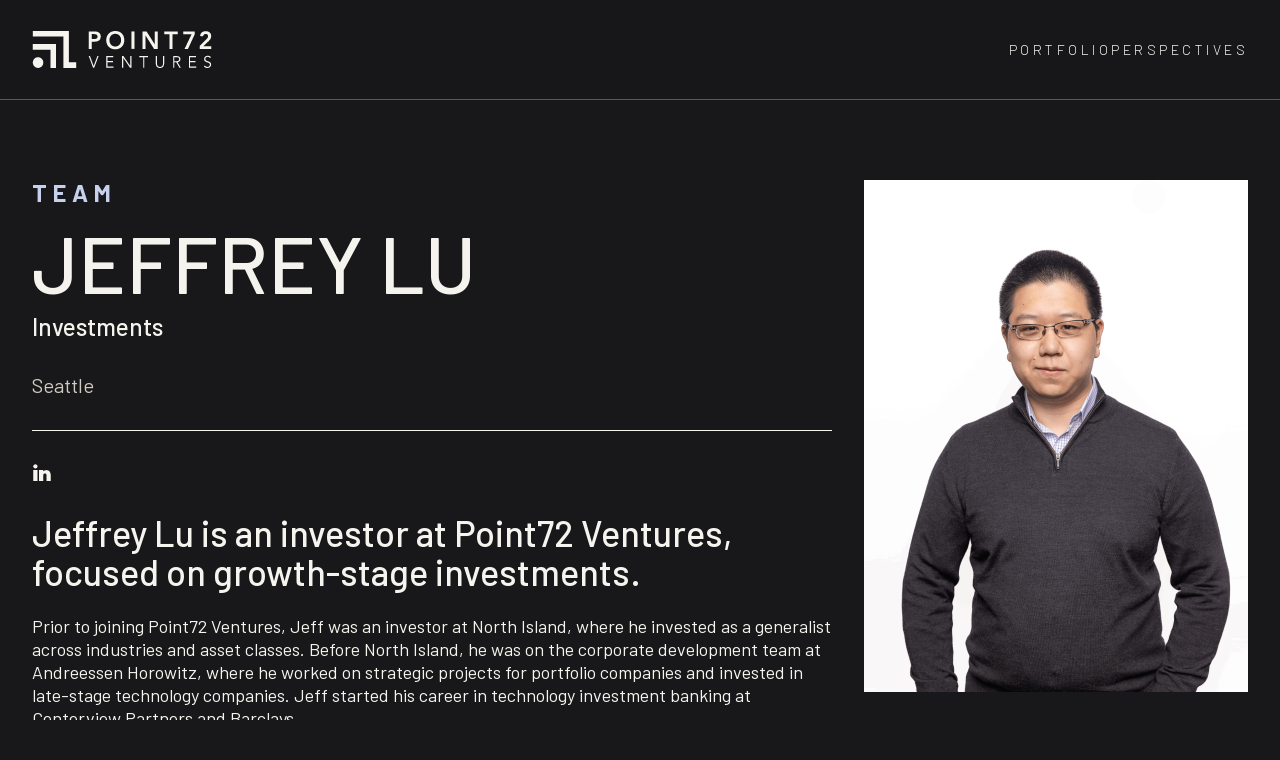

--- FILE ---
content_type: text/html; charset=UTF-8
request_url: https://p72.vc/team/jeffrey-lu/
body_size: 9501
content:
<!DOCTYPE html>
<html class="no-js" >
  <head>
  <meta charset="utf-8"/>
  <link rel="stylesheet" href="https://p72.vc/wp-content/themes/point72-ventures/style.css" type="text/css" media="screen"/>
  <meta http-equiv="Content-Type" content="text/html; charset=UTF-8"/>
  <meta http-equiv="X-UA-Compatible" content="IE=edge">
  <meta name="viewport" content="width=device-width, initial-scale=1.0">
  <link rel="pingback" href="https://p72.vc/xmlrpc.php"/>
  <!-- Light mode favicon -->
  <link rel="icon" href="https://p72.vc/wp-content/themes/point72-ventures/resources/images/favicon-charcoal.svg" type="image/svg+xml" media="(prefers-color-scheme: light)" />
  <!-- Dark mode favicon -->
  <link rel="icon" href="https://p72.vc/wp-content/themes/point72-ventures/resources/images/favicon-cream.svg" type="image/svg+xml" media="(prefers-color-scheme: dark)" />
  <meta name='robots' content='index, follow, max-image-preview:large, max-snippet:-1, max-video-preview:-1' />

	<!-- This site is optimized with the Yoast SEO plugin v26.6 - https://yoast.com/wordpress/plugins/seo/ -->
	<title>Team - Point72 Ventures</title>
	<meta name="description" content="Meet the Point72 Ventures team, led by Steven A. Cohen. We apply our venture capital investing experience and knowledge of emerging technology to invest in specific themes." />
	<link rel="canonical" href="https://p72.vc/team/jeffrey-lu/" />
	<meta property="og:locale" content="en_US" />
	<meta property="og:type" content="article" />
	<meta property="og:title" content="Team - Point72 Ventures" />
	<meta property="og:description" content="Meet the Point72 Ventures team, led by Steven A. Cohen. We apply our venture capital investing experience and knowledge of emerging technology to invest in specific themes." />
	<meta property="og:url" content="https://p72.vc/team/jeffrey-lu/" />
	<meta property="og:site_name" content="Point72 Ventures" />
	<meta property="article:modified_time" content="2025-10-01T14:13:33+00:00" />
	<meta property="og:image" content="https://p72.vc/wp-content/uploads/sites/3/2022/07/JeffL_Web-768x1024.png" />
	<meta property="og:image:width" content="768" />
	<meta property="og:image:height" content="1024" />
	<meta property="og:image:type" content="image/png" />
	<meta name="twitter:card" content="summary_large_image" />
	<meta name="twitter:label1" content="Est. reading time" />
	<meta name="twitter:data1" content="1 minute" />
	<script type="application/ld+json" class="yoast-schema-graph">{"@context":"https://schema.org","@graph":[{"@type":"WebPage","@id":"https://p72.vc/team/jeffrey-lu/","url":"https://p72.vc/team/jeffrey-lu/","name":"Team - Point72 Ventures","isPartOf":{"@id":"https://p72.vc/#website"},"primaryImageOfPage":{"@id":"https://p72.vc/team/jeffrey-lu/#primaryimage"},"image":{"@id":"https://p72.vc/team/jeffrey-lu/#primaryimage"},"thumbnailUrl":"https://p72.vc/wp-content/uploads/sites/3/2022/07/JeffL_Web.png","datePublished":"2022-06-10T15:40:53+00:00","dateModified":"2025-10-01T14:13:33+00:00","description":"Meet the Point72 Ventures team, led by Steven A. Cohen. We apply our venture capital investing experience and knowledge of emerging technology to invest in specific themes.","breadcrumb":{"@id":"https://p72.vc/team/jeffrey-lu/#breadcrumb"},"inLanguage":"en-US","potentialAction":[{"@type":"ReadAction","target":["https://p72.vc/team/jeffrey-lu/"]}]},{"@type":"ImageObject","inLanguage":"en-US","@id":"https://p72.vc/team/jeffrey-lu/#primaryimage","url":"https://p72.vc/wp-content/uploads/sites/3/2022/07/JeffL_Web.png","contentUrl":"https://p72.vc/wp-content/uploads/sites/3/2022/07/JeffL_Web.png","width":2905,"height":3874},{"@type":"BreadcrumbList","@id":"https://p72.vc/team/jeffrey-lu/#breadcrumb","itemListElement":[{"@type":"ListItem","position":1,"name":"Home","item":"https://p72.vc/"},{"@type":"ListItem","position":2,"name":"Jeffrey Lu"}]},{"@type":"WebSite","@id":"https://p72.vc/#website","url":"https://p72.vc/","name":"Point72 Ventures","description":"We help visionary founders build the future","potentialAction":[{"@type":"SearchAction","target":{"@type":"EntryPoint","urlTemplate":"https://p72.vc/?s={search_term_string}"},"query-input":{"@type":"PropertyValueSpecification","valueRequired":true,"valueName":"search_term_string"}}],"inLanguage":"en-US"}]}</script>
	<!-- / Yoast SEO plugin. -->


<link rel='dns-prefetch' href='//p72.vc' />
<link rel="alternate" type="application/rss+xml" title="Point72 Ventures &raquo; Feed" href="https://p72.vc/feed/" />
<link rel="alternate" title="oEmbed (JSON)" type="application/json+oembed" href="https://p72.vc/wp-json/oembed/1.0/embed?url=https%3A%2F%2Fp72.vc%2Fteam%2Fjeffrey-lu%2F" />
<link rel="alternate" title="oEmbed (XML)" type="text/xml+oembed" href="https://p72.vc/wp-json/oembed/1.0/embed?url=https%3A%2F%2Fp72.vc%2Fteam%2Fjeffrey-lu%2F&#038;format=xml" />
<style id='wp-img-auto-sizes-contain-inline-css'>
img:is([sizes=auto i],[sizes^="auto," i]){contain-intrinsic-size:3000px 1500px}
/*# sourceURL=wp-img-auto-sizes-contain-inline-css */
</style>
<style id='wp-emoji-styles-inline-css'>

	img.wp-smiley, img.emoji {
		display: inline !important;
		border: none !important;
		box-shadow: none !important;
		height: 1em !important;
		width: 1em !important;
		margin: 0 0.07em !important;
		vertical-align: -0.1em !important;
		background: none !important;
		padding: 0 !important;
	}
/*# sourceURL=wp-emoji-styles-inline-css */
</style>
<link rel='stylesheet' id='parent-styles-css' href='https://p72.vc/wp-content/themes/point72/public/css/app.545d21.css?ver=6.9' media='all' />
<link rel='stylesheet' id='parent/0-css' href='https://p72.vc/wp-content/themes/point72-ventures/public/css/parent.94c044.css' media='all' />
<link rel='stylesheet' id='child/0-css' href='https://p72.vc/wp-content/themes/point72-ventures/public/css/child.a6fbf4.css' media='all' />
<script src="https://p72.vc/wp-includes/js/jquery/jquery.min.js?ver=3.7.1" id="jquery-core-js"></script>
<script src="https://p72.vc/wp-includes/js/jquery/jquery-migrate.min.js?ver=3.4.1" id="jquery-migrate-js" defer></script>
<link rel="https://api.w.org/" href="https://p72.vc/wp-json/" /><link rel="alternate" title="JSON" type="application/json" href="https://p72.vc/wp-json/wp/v2/team/2807" /><link rel="EditURI" type="application/rsd+xml" title="RSD" href="https://p72.vc/xmlrpc.php?rsd" />
<meta name="generator" content="WordPress 6.9" />
<link rel='shortlink' href='https://p72.vc/?p=2807' />
<!-- Google Tag Manager -->
<script>
  (function (w, d, s, l, i) {
    w[l] = w[l] || [];
    w[l].push({'gtm.start': new Date().getTime(), event: 'gtm.js'});
    var f = d.getElementsByTagName(s)[0],
    j = d.createElement(s),
    dl = l != 'dataLayer' ? '&l=' + l : '';
    j.async = true;
    j.src = 'https://www.googletagmanager.com/gtm.js?id=' + i + dl;
    f.parentNode.insertBefore(j, f);
  })(window, document, 'script', 'dataLayer', 'GTM-PXPJ88Z');
</script>
<!-- End Google Tag Manager -->

<!-- Global site tag (gtag.js) - Google Analytics -->
<script async src="https://www.googletagmanager.com/gtag/js?id=G-PBQ372SM0K"></script>
<script>
  window.dataLayer = window.dataLayer || [];
  function gtag(){dataLayer.push(arguments);}
  gtag('js', new Date());
  gtag('config', 'G-PBQ372SM0K');
</script><link rel="icon" href="https://p72.vc/wp-content/uploads/sites/3/2025/09/point72-ventures-favicon-150x150.png" sizes="32x32" />
<link rel="icon" href="https://p72.vc/wp-content/uploads/sites/3/2025/09/point72-ventures-favicon-300x300.png" sizes="192x192" />
<link rel="apple-touch-icon" href="https://p72.vc/wp-content/uploads/sites/3/2025/09/point72-ventures-favicon-300x300.png" />
<meta name="msapplication-TileImage" content="https://p72.vc/wp-content/uploads/sites/3/2025/09/point72-ventures-favicon-300x300.png" />
<noscript><style>.perfmatters-lazy[data-src]{display:none !important;}</style></noscript><style>.perfmatters-lazy-youtube{position:relative;width:100%;max-width:100%;height:0;padding-bottom:56.23%;overflow:hidden}.perfmatters-lazy-youtube img{position:absolute;top:0;right:0;bottom:0;left:0;display:block;width:100%;max-width:100%;height:auto;margin:auto;border:none;cursor:pointer;transition:.5s all;-webkit-transition:.5s all;-moz-transition:.5s all}.perfmatters-lazy-youtube img:hover{-webkit-filter:brightness(75%)}.perfmatters-lazy-youtube .play{position:absolute;top:50%;left:50%;right:auto;width:68px;height:48px;margin-left:-34px;margin-top:-24px;background:url(https://p72.vc/wp-content/plugins/perfmatters/img/youtube.svg) no-repeat;background-position:center;background-size:cover;pointer-events:none;filter:grayscale(1)}.perfmatters-lazy-youtube:hover .play{filter:grayscale(0)}.perfmatters-lazy-youtube iframe{position:absolute;top:0;left:0;width:100%;height:100%;z-index:99}.wp-has-aspect-ratio .wp-block-embed__wrapper{position:relative;}.wp-has-aspect-ratio .perfmatters-lazy-youtube{position:absolute;top:0;right:0;bottom:0;left:0;width:100%;height:100%;padding-bottom:0}</style>
</head>
  <body class="">
      <header class="c-header l-wrap">
    <div class="c-header__container l-container">
      <h1 class="o-logo">
  <a class="o-logo__link" href="https://p72.vc" rel="home">
    Point72 Ventures
  <svg width="198" height="40" viewBox="0 0 198 40" fill="none" xmlns="http://www.w3.org/2000/svg">
    <path d="M0.891876 14.1722V20.2425H20.4641V39.9302H26.494V14.1722H0.891876Z" fill="#F5F4EE"/>
    <path d="M0.891876 0.00734711V6.07764H34.5319V39.9302H48.6215V33.8599H40.5605V0.00734711H0.891876Z" fill="#F5F4EE"/>
    <path d="M12.4263 34.1232C12.4263 37.3304 9.8443 39.9302 6.65908 39.9302C3.47386 39.9302 0.891876 37.3304 0.891876 34.1232C0.891876 30.916 3.47386 28.3162 6.65908 28.3162C9.8443 28.3162 12.4263 30.916 12.4263 34.1232Z" fill="#F5F4EE"/>
    <path d="M67.7486 8.65907C69.6532 8.65907 72.1136 8.55253 72.1136 5.99559C72.1136 3.67744 69.9183 3.35905 68.1184 3.35905H65.737V8.6603H67.7474L67.7486 8.65907ZM68.7021 0.481263C72.3264 0.481263 75.6065 1.75973 75.6065 5.94171C75.6065 10.6833 72.088 11.5356 68.1196 11.5356H65.7383V19.3399H62.4047V0.481263H68.7021Z" fill="#F5F4EE"/>
    <path d="M91.5836 16.783C95.4718 16.783 98.038 13.7999 98.038 9.77712C98.038 6.02131 95.4718 3.03821 91.5836 3.03821C87.6955 3.03821 85.1548 6.02131 85.1548 9.77712C85.1548 13.7987 87.721 16.783 91.5836 16.783ZM91.5581 0.00244861C97.4044 -0.104091 101.531 3.83786 101.531 9.88489C101.531 15.9319 97.4044 19.7134 91.5581 19.82C85.7909 19.82 81.6643 15.878 81.6643 9.99143C81.6643 4.10482 85.7909 0.00244861 91.5581 0.00244861Z" fill="#F5F4EE"/>
    <path d="M109.388 0.481263H112.721V19.3399H109.388V0.481263Z" fill="#F5F4EE"/>
    <path d="M121.584 0.481263H126.001L135.075 14.493H135.127V0.481263H138.461V19.3399H134.227L124.969 4.87632H124.916V19.3399H121.584V0.481263Z" fill="#F5F4EE"/>
    <path d="M151.238 3.51825H145.498V0.481263H160.311V3.51825H154.572V19.3399H151.238V3.51825Z" fill="#F5F4EE"/>
    <path d="M166.369 0.481263H179.094V3.41171L171.607 19.3399H167.878L175.522 3.51825H166.369V0.481263Z" fill="#F5F4EE"/>
    <path d="M184.57 15.9576L191.844 8.87215C192.718 8.01984 193.776 6.98139 193.776 5.67597C193.776 4.13054 192.505 3.19863 191.05 3.19863C189.49 3.19863 188.379 4.21136 188.167 5.75557L184.834 5.48861C185.152 1.99975 187.664 0.161645 191.05 0.161645C194.436 0.161645 197.108 1.89322 197.108 5.51555C197.108 7.88636 195.892 9.51139 194.225 11.0556L188.431 16.4634H197.107V19.3399H184.568V15.9576H184.57Z" fill="#F5F4EE"/>
    <path d="M67.7766 37.759H67.8119L71.9104 27.0855H73.2884L68.4127 39.6804H67.1405L62.3876 27.0855H63.8009L67.7766 37.759Z" fill="#F5F4EE"/>
    <path d="M82.9888 38.506H89.6839V39.6804H81.7166V27.0855H89.4723V28.2599H82.9888V32.5471H89.0479V33.7203H82.9888V38.506Z" fill="#F5F4EE"/>
    <path d="M108.023 37.759H108.057V27.0855H109.33V39.6804H107.74L100.284 28.9003H100.249V39.6804H98.9769V27.0855H100.568L108.023 37.759Z" fill="#F5F4EE"/>
    <path d="M123.517 39.6804H122.245V28.2599H118.058V27.0855H127.705V28.2599H123.517V39.6804Z" fill="#F5F4EE"/>
    <path d="M145.372 34.9841C145.372 37.083 144.542 40.0012 140.796 40.0012C137.05 40.0012 136.22 37.0842 136.22 34.9841V27.0855H137.491V34.8408C137.491 38.4705 139.842 38.8256 140.796 38.8256C141.749 38.8256 144.1 38.4693 144.1 34.8408V27.0855H145.372V34.9841Z" fill="#F5F4EE"/>
    <path d="M156.609 32.6537H158.87C161.149 32.6537 161.927 31.6581 161.927 30.4482C161.927 29.2383 161.149 28.2599 158.87 28.2599H156.609V32.6537ZM156.609 39.6804H155.337V27.0855H159.188C161.733 27.0855 163.305 28.1888 163.305 30.447C163.305 32.1896 162.157 33.5244 160.107 33.7019L163.71 39.6792H162.156L158.727 33.8268H156.608V39.6792L156.609 39.6804Z" fill="#F5F4EE"/>
    <path d="M173.869 38.506H180.565V39.6804H172.597V27.0855H180.353V28.2599H173.869V32.5471H179.929V33.7203H173.869V38.506Z" fill="#F5F4EE"/>
    <path d="M195.776 29.1673C195.229 28.3493 194.417 27.9402 193.356 27.9402C192.049 27.9402 190.688 28.6334 190.688 30.2168C190.688 33.615 197.101 31.8173 197.101 36.3544C197.101 38.6493 194.963 40.0012 192.984 40.0012C191.465 40.0012 189.998 39.4502 189.045 38.1337L190.193 37.2973C190.723 38.2219 191.73 38.8268 193.037 38.8268C194.345 38.8268 195.723 38.0088 195.723 36.532C195.723 32.9745 189.31 34.9486 189.31 30.3417C189.31 27.9047 191.325 26.7659 193.356 26.7659C194.769 26.7659 195.9 27.1577 196.889 28.2954L195.776 29.1673Z" fill="#F5F4EE"/>
  </svg>
  </a>
</h1>
      <nav class="c-menu u-hide-until--md" role="navigation">
      <ul>
              <li class="c-menu__menu-item c-menu__menu-item-type-post_type c-menu__menu-item-object-page c-menu__menu-item-5130">
                      <a href="https://p72.vc/portfolio/" class="c-menu__link" target="_self">Portfolio</a>
                  </li>
              <li class="c-menu__menu-item c-menu__menu-item-type-post_type c-menu__menu-item-object-page c-menu__current_page_parent c-menu__menu-item-1497">
                      <a href="https://p72.vc/updates/" class="c-menu__link" target="_self">Perspectives</a>
                  </li>
          </ul>
  </nav>
            <button class="o-button-hamburger u-hide-after--md js-toggle-header-theme js-toggle-header-theme js-toggle" data-toggled="body" data-prefix="c-menu-mobile">
  <span class="o-button-hamburger__label">Menu</span>
  <div class="o-button-hamburger__lines">
    <span class="o-button-hamburger__line"></span>
    <span class="o-button-hamburger__line"></span>
    <span class="o-button-hamburger__line"></span>
  </div>
</button>    </div>
  </header>
  <nav class="c-main-navigation" data-theme="cream">
    <div class="c-menu-mobile u-hide-after--md u-spacing--lg">
      <ul>
              <li class="c-menu-mobile__menu-item c-menu-mobile__menu-item-type-post_type c-menu-mobile__menu-item-object-page c-menu-mobile__menu-item-5130">
                      <a
              href="https://p72.vc/portfolio/"
              class="u-menu--label c-menu-mobile__link"
              target="_self"
            >
              Portfolio
            </a>
          
                  </li>
              <li class="c-menu-mobile__menu-item c-menu-mobile__menu-item-type-post_type c-menu-mobile__menu-item-object-page c-menu-mobile__current_page_parent c-menu-mobile__menu-item-1497">
                      <a
              href="https://p72.vc/updates/"
              class="u-menu--label c-menu-mobile__link"
              target="_self"
            >
              Perspectives
            </a>
          
                  </li>
          </ul>
      </div>
  </nav>
    <main class="l-main">
        

    

<section class="c-hero-internal c-hero-internal--portrait c-hero-internal--team l-container--full l-wrap">
  <div class="c-hero-internal__intro l-container" data-grid="grid">
    <div class="c-hero-internal__content u-spacing--lg" data-grid="8@md">
      <div class="c-hero-internal__heading u-spacing">
          <span class="o-kicker c-hero-internal__kicker u-scroll-animation scale-in-bottom o-kicker--large">
          Team
      </span>
          <h1 class="o-heading o-heading--xxxl c-hero-internal__title u-scroll-animation scale-in-bottom u-scroll-animation--delay-two">
      Jeffrey Lu
    </h1>
                    <p class="o-subheadline c-hero-internal__subheadline u-scroll-animation scale-in-bottom u-scroll-animation--delay-two">
    Investments
  </p>
              </div>
                <div class="o-dek c-hero-internal__description u-scroll-animation scale-in-bottom u-scroll-animation--delay-three">
    Seattle
  </div>
                    <hr class="c-hero-internal__divider o-hr--strong" />
        <div class="c-hero-internal__body o-rich-text">
            
<div class="c-social">
    
    
    
    
    
        <a href="https://www.linkedin.com/in/jeffreylu1/" target="_blank" rel="noopener">
      <span class="o-icon o-icon--md o-icon--linkedin">
        <svg xmlns="http://www.w3.org/2000/svg" viewBox="0 0 24 24"><path d="M6.5 21.5h-5v-13h5v13zM4 6.5C2.5 6.5 1.5 5.3 1.5 4s1-2.4 2.5-2.4c1.6 0 2.5 1 2.6 2.5 0 1.4-1 2.5-2.6 2.5zm11.5 6c-1 0-2 1-2 2v7h-5v-13h5V10s1.6-1.5 4-1.5c3 0 5 2.2 5 6.3v6.7h-5v-7c0-1-1-2-2-2z"/></svg>      </span>
    </a>
  
    
</div>
  <div class="o-rich-text team-content">
    <p>Jeffrey Lu is an investor at Point72 Ventures, focused on growth-stage investments.</p>
<p><span data-contrast="auto">Prior to joining Point72 Ventures, Jeff was an investor at North Island, where he invested as a generalist across industries and asset classes. Before North Island, he was on the corporate development team at Andreessen Horowitz, where he worked on strategic projects for portfolio companies and invested in late-stage technology companies. Jeff started his career in technology investment banking at Centerview Partners and Barclays. </span><span data-ccp-props="{&quot;201341983&quot;:0,&quot;335559739&quot;:160,&quot;335559740&quot;:259}"> </span></p>
<h3>We are still in the early innings of a great revolution in enterprise IT.</h3>
<p><span data-contrast="auto">We are currently living through one of the greatest upheavals in the history of technology driven by the shift of enterprise workloads to the cloud, the proliferation of SaaS, the normalization of remote work, and the rise of enterprise AI/ML. Many of these trends have been talked about for years, but the amount of manual work and entrenched legacy technologies still being used is staggering.</span><span data-ccp-props="{&quot;201341983&quot;:0,&quot;335559739&quot;:160,&quot;335559740&quot;:259}"> </span></p>
<h3>Investing requires conviction, but even the strongest convictions need to be dropped in the face of contrary evidence.</h3>
<p><span data-contrast="auto">It’s human nature to only listen to confirmatory perspectives, but it’s important to seek out and take dissenting opinions into consideration to make sure that you’re not missing anything crucial. </span><span data-ccp-props="{&quot;201341983&quot;:0,&quot;335559739&quot;:160,&quot;335559740&quot;:259}"> </span></p>
<h3>Small talk cheat sheet:</h3>
<p><span data-contrast="auto">Formula 1, classical music, true crime documentaries and detective shows.</span><span data-ccp-props="{&quot;201341983&quot;:0,&quot;335559739&quot;:160,&quot;335559740&quot;:259}"> </span></p>

  </div>

        </div>
                </div>
          <div class="c-hero-internal__media" data-grid="4@md">
                    <figure class="o-figure">
      
    <picture class="o-picture">
      <img class="o-image no-lazy"
        srcset="https://p72.vc/wp-content/uploads/sites/3/2022/07/JeffL_Web-1536x2048-c-default.png"
      src="https://p72.vc/wp-content/uploads/sites/3/2022/07/JeffL_Web-1536x2048-c-default.png"
  alt="Image"
        />
  </picture>
      </figure>
                              </div>
      </div>
</section>
    </main>
      <footer class="c-footer l-wrap l-container--full" data-theme="charcoal">
    <section class="c-newsletter-signup l-wrap l-container--full">
  <div class="c-newsletter-signup__container l-container">
    <img src="data:image/svg+xml,%3Csvg%20xmlns=&#039;http://www.w3.org/2000/svg&#039;%20width=&#039;0&#039;%20height=&#039;0&#039;%20viewBox=&#039;0%200%200%200&#039;%3E%3C/svg%3E" alt class="c-newsletter-signup__graphic perfmatters-lazy" aria-hidden="true" data-src="https://p72.vc/wp-content/themes/point72-ventures/resources/images/pattern-footer.svg" /><noscript><img src="https://p72.vc/wp-content/themes/point72-ventures/resources/images/pattern-footer.svg" alt="" class="c-newsletter-signup__graphic" aria-hidden="true" /></noscript>
    <div class="c-newsletter-signup__content" data-grid="grid">
      <div class="c-newsletter-signup__headline" data-grid="6@lg">
        <div class="c-newsletter-signup__heading">
            <h2 class="o-heading o-heading--xl">
      Join Our Newsletter
    </h2>
        </div>
        <div class="c-newsletter-signup__description">
            <div class="o-dek">
    Subscribe to our newsletter &amp; stay updated
  </div>
        </div>
      </div>
      
      <div class="c-newsletter-signup__form-section" data-grid="6@lg">
        <form class="c-newsletter-signup__form c-mailchimp-form" action="javascript:void(0);" method="POST">
          <div class="c-newsletter-signup__form-wrap">
            <div class="c-newsletter-signup__input-wrapper">
              <input type="email" name="email" placeholder="Enter email address" class="c-newsletter-signup__input" />
            </div>
            


  <button
                        class="o-button"

          >
              Sign up

                
                    <span></span>
      <span></span>
      <span></span>
      <span></span>
      </button>
          </div>

          <div class="c-newsletter-signup__disclaimer">
            <div class="c-newsletter-signup__checkbox-wrapper">
              <input type="checkbox" class="c-newsletter-signup__checkbox" id="newsletter-consent" name="newsletter-consent" />
            </div>
            <label for="newsletter-consent" class="c-newsletter-signup__disclaimer-text">
              By checking this box, you consent to Point72 collecting contact information from you in accordance with our Privacy Policy. As stated in the Privacy Policy, Point72 may use and share this contact information to deliver the Point72 Private Investments newsletter and advertisements or direct messages either directly or indirectly through third party services for recruiting purposes. Please review our Privacy Policy <a href="https://point72.com/global-privacy-policy/" target="_blank">here</a> for additional information.
            </label>
          </div>
        </form>
      </div>
    </div>
  </div>
</section>    <div class="c-footer__container  l-container">

      <h1 class="o-logo">
  <a class="o-logo__link" href="https://p72.vc" rel="home">
    Point72 Ventures
  <svg width="198" height="40" viewBox="0 0 198 40" fill="none" xmlns="http://www.w3.org/2000/svg">
    <path d="M0.891876 14.1722V20.2425H20.4641V39.9302H26.494V14.1722H0.891876Z" fill="#F5F4EE"/>
    <path d="M0.891876 0.00734711V6.07764H34.5319V39.9302H48.6215V33.8599H40.5605V0.00734711H0.891876Z" fill="#F5F4EE"/>
    <path d="M12.4263 34.1232C12.4263 37.3304 9.8443 39.9302 6.65908 39.9302C3.47386 39.9302 0.891876 37.3304 0.891876 34.1232C0.891876 30.916 3.47386 28.3162 6.65908 28.3162C9.8443 28.3162 12.4263 30.916 12.4263 34.1232Z" fill="#F5F4EE"/>
    <path d="M67.7486 8.65907C69.6532 8.65907 72.1136 8.55253 72.1136 5.99559C72.1136 3.67744 69.9183 3.35905 68.1184 3.35905H65.737V8.6603H67.7474L67.7486 8.65907ZM68.7021 0.481263C72.3264 0.481263 75.6065 1.75973 75.6065 5.94171C75.6065 10.6833 72.088 11.5356 68.1196 11.5356H65.7383V19.3399H62.4047V0.481263H68.7021Z" fill="#F5F4EE"/>
    <path d="M91.5836 16.783C95.4718 16.783 98.038 13.7999 98.038 9.77712C98.038 6.02131 95.4718 3.03821 91.5836 3.03821C87.6955 3.03821 85.1548 6.02131 85.1548 9.77712C85.1548 13.7987 87.721 16.783 91.5836 16.783ZM91.5581 0.00244861C97.4044 -0.104091 101.531 3.83786 101.531 9.88489C101.531 15.9319 97.4044 19.7134 91.5581 19.82C85.7909 19.82 81.6643 15.878 81.6643 9.99143C81.6643 4.10482 85.7909 0.00244861 91.5581 0.00244861Z" fill="#F5F4EE"/>
    <path d="M109.388 0.481263H112.721V19.3399H109.388V0.481263Z" fill="#F5F4EE"/>
    <path d="M121.584 0.481263H126.001L135.075 14.493H135.127V0.481263H138.461V19.3399H134.227L124.969 4.87632H124.916V19.3399H121.584V0.481263Z" fill="#F5F4EE"/>
    <path d="M151.238 3.51825H145.498V0.481263H160.311V3.51825H154.572V19.3399H151.238V3.51825Z" fill="#F5F4EE"/>
    <path d="M166.369 0.481263H179.094V3.41171L171.607 19.3399H167.878L175.522 3.51825H166.369V0.481263Z" fill="#F5F4EE"/>
    <path d="M184.57 15.9576L191.844 8.87215C192.718 8.01984 193.776 6.98139 193.776 5.67597C193.776 4.13054 192.505 3.19863 191.05 3.19863C189.49 3.19863 188.379 4.21136 188.167 5.75557L184.834 5.48861C185.152 1.99975 187.664 0.161645 191.05 0.161645C194.436 0.161645 197.108 1.89322 197.108 5.51555C197.108 7.88636 195.892 9.51139 194.225 11.0556L188.431 16.4634H197.107V19.3399H184.568V15.9576H184.57Z" fill="#F5F4EE"/>
    <path d="M67.7766 37.759H67.8119L71.9104 27.0855H73.2884L68.4127 39.6804H67.1405L62.3876 27.0855H63.8009L67.7766 37.759Z" fill="#F5F4EE"/>
    <path d="M82.9888 38.506H89.6839V39.6804H81.7166V27.0855H89.4723V28.2599H82.9888V32.5471H89.0479V33.7203H82.9888V38.506Z" fill="#F5F4EE"/>
    <path d="M108.023 37.759H108.057V27.0855H109.33V39.6804H107.74L100.284 28.9003H100.249V39.6804H98.9769V27.0855H100.568L108.023 37.759Z" fill="#F5F4EE"/>
    <path d="M123.517 39.6804H122.245V28.2599H118.058V27.0855H127.705V28.2599H123.517V39.6804Z" fill="#F5F4EE"/>
    <path d="M145.372 34.9841C145.372 37.083 144.542 40.0012 140.796 40.0012C137.05 40.0012 136.22 37.0842 136.22 34.9841V27.0855H137.491V34.8408C137.491 38.4705 139.842 38.8256 140.796 38.8256C141.749 38.8256 144.1 38.4693 144.1 34.8408V27.0855H145.372V34.9841Z" fill="#F5F4EE"/>
    <path d="M156.609 32.6537H158.87C161.149 32.6537 161.927 31.6581 161.927 30.4482C161.927 29.2383 161.149 28.2599 158.87 28.2599H156.609V32.6537ZM156.609 39.6804H155.337V27.0855H159.188C161.733 27.0855 163.305 28.1888 163.305 30.447C163.305 32.1896 162.157 33.5244 160.107 33.7019L163.71 39.6792H162.156L158.727 33.8268H156.608V39.6792L156.609 39.6804Z" fill="#F5F4EE"/>
    <path d="M173.869 38.506H180.565V39.6804H172.597V27.0855H180.353V28.2599H173.869V32.5471H179.929V33.7203H173.869V38.506Z" fill="#F5F4EE"/>
    <path d="M195.776 29.1673C195.229 28.3493 194.417 27.9402 193.356 27.9402C192.049 27.9402 190.688 28.6334 190.688 30.2168C190.688 33.615 197.101 31.8173 197.101 36.3544C197.101 38.6493 194.963 40.0012 192.984 40.0012C191.465 40.0012 189.998 39.4502 189.045 38.1337L190.193 37.2973C190.723 38.2219 191.73 38.8268 193.037 38.8268C194.345 38.8268 195.723 38.0088 195.723 36.532C195.723 32.9745 189.31 34.9486 189.31 30.3417C189.31 27.9047 191.325 26.7659 193.356 26.7659C194.769 26.7659 195.9 27.1577 196.889 28.2954L195.776 29.1673Z" fill="#F5F4EE"/>
  </svg>
  </a>
</h1>
        <nav class="c-menu-utility">
    <ul class="c-menu-utility__menu">
      <li class="c-menu-utility__menu-item">&copy; 2026 Point72 Ventures. All Rights Reserved</li>
              <li class="c-menu-utility__menu-itemmenu-item c-menu-utility__menu-itemmenu-item-type-custom c-menu-utility__menu-itemmenu-item-object-custom c-menu-utility__menu-itemmenu-item-6992">
           | <a class="c-menu-utility__link" target="_self" href="https://point72.com/terms-of-use/">Terms of Use</a>
        </li>
              <li class="c-menu-utility__menu-itemmenu-item c-menu-utility__menu-itemmenu-item-type-custom c-menu-utility__menu-itemmenu-item-object-custom c-menu-utility__menu-itemmenu-item-6821">
           | <a class="c-menu-utility__link" target="_self" href="https://point72.com/global-privacy-policy/">Privacy Policy</a>
        </li>
              <li class="c-menu-utility__menu-itemmenu-item c-menu-utility__menu-itemmenu-item-type-custom c-menu-utility__menu-itemmenu-item-object-custom c-menu-utility__menu-itemmenu-item-2661">
           | <a class="c-menu-utility__link" target="_self" href="https://boards.greenhouse.io/p72pi">Join Us</a>
        </li>
              <li class="c-menu-utility__menu-itemmenu-item c-menu-utility__menu-itemmenu-item-type-post_type c-menu-utility__menu-itemmenu-item-object-page c-menu-utility__menu-itemmenu-item-1777">
           | <a class="c-menu-utility__link" target="_self" href="https://p72.vc/contact/">Contact Us</a>
        </li>
          </ul>
  </nav>
      
<div class="c-social">
    
    
    
    
        <a href="https://twitter.com/p72vc" target="_blank" rel="noopener">
      <span class="o-icon o-icon--md o-icon--twitter">
        <svg width="20" height="19" viewBox="0 0 20 19" fill="none" xmlns="http://www.w3.org/2000/svg">
  <path d="M15.7511 0.627563H18.8178L12.1179 8.28538L20 18.7057H13.8282L8.99457 12.3856L3.46363 18.7057H0.394883L7.56109 10.5149L0 0.627563H6.32809L10.6975 6.40413L15.7511 0.627563ZM14.6747 16.8699H16.3741L5.40481 2.3669H3.58137L14.6747 16.8699Z" fill="currentcolor"/>
</svg>
      </span>
    </a>
  
        <a href="https://www.linkedin.com/company/point72-ventures/" target="_blank" rel="noopener">
      <span class="o-icon o-icon--md o-icon--linkedin">
        <svg xmlns="http://www.w3.org/2000/svg" viewBox="0 0 24 24"><path d="M6.5 21.5h-5v-13h5v13zM4 6.5C2.5 6.5 1.5 5.3 1.5 4s1-2.4 2.5-2.4c1.6 0 2.5 1 2.6 2.5 0 1.4-1 2.5-2.6 2.5zm11.5 6c-1 0-2 1-2 2v7h-5v-13h5V10s1.6-1.5 4-1.5c3 0 5 2.2 5 6.3v6.7h-5v-7c0-1-1-2-2-2z"/></svg>      </span>
    </a>
  
    
</div>
    </div>
  </footer>
    <script type="speculationrules">
{"prefetch":[{"source":"document","where":{"and":[{"href_matches":"/*"},{"not":{"href_matches":["/wp-*.php","/wp-admin/*","/wp-content/uploads/sites/3/*","/wp-content/*","/wp-content/plugins/*","/wp-content/themes/point72-ventures/*","/wp-content/themes/point72/*","/*\\?(.+)"]}},{"not":{"selector_matches":"a[rel~=\"nofollow\"]"}},{"not":{"selector_matches":".no-prefetch, .no-prefetch a"}}]},"eagerness":"conservative"}]}
</script>
<script id="perfmatters-lazy-load-js-before">
window.lazyLoadOptions={elements_selector:"img[data-src],.perfmatters-lazy,.perfmatters-lazy-css-bg",thresholds:"0px 0px",class_loading:"pmloading",class_loaded:"pmloaded",callback_loaded:function(element){if(element.tagName==="IFRAME"){if(element.classList.contains("pmloaded")){if(typeof window.jQuery!="undefined"){if(jQuery.fn.fitVids){jQuery(element).parent().fitVids()}}}}}};window.addEventListener("LazyLoad::Initialized",function(e){var lazyLoadInstance=e.detail.instance;var target=document.querySelector("body");var observer=new MutationObserver(function(mutations){lazyLoadInstance.update()});var config={childList:!0,subtree:!0};observer.observe(target,config);});function perfmattersLazyLoadYouTube(e){var t=document.createElement("iframe"),r="ID?";r+=0===e.dataset.query.length?"":e.dataset.query+"&",r+="autoplay=1",t.setAttribute("src",r.replace("ID",e.dataset.src)),t.setAttribute("frameborder","0"),t.setAttribute("allowfullscreen","1"),t.setAttribute("allow","accelerometer; autoplay; encrypted-media; gyroscope; picture-in-picture"),e.replaceChild(t,e.firstChild)}
//# sourceURL=perfmatters-lazy-load-js-before
</script>
<script async src="https://p72.vc/wp-content/plugins/perfmatters/js/lazyload.min.js?ver=2.3.2" id="perfmatters-lazy-load-js"></script>
<script id="parent/0-js-before">
!function(){"use strict";var r,n={},e={};function t(r){var o=e[r];if(void 0!==o)return o.exports;var u=e[r]={exports:{}};return n[r].call(u.exports,u,u.exports,t),u.exports}t.m=n,r=[],t.O=function(n,e,o,u){if(!e){var i=1/0;for(s=0;s<r.length;s++){e=r[s][0],o=r[s][1],u=r[s][2];for(var f=!0,a=0;a<e.length;a++)(!1&u||i>=u)&&Object.keys(t.O).every(function(r){return t.O[r](e[a])})?e.splice(a--,1):(f=!1,u<i&&(i=u));if(f){r.splice(s--,1);var c=o();void 0!==c&&(n=c)}}return n}u=u||0;for(var s=r.length;s>0&&r[s-1][2]>u;s--)r[s]=r[s-1];r[s]=[e,o,u]},t.n=function(r){var n=r&&r.__esModule?function(){return r.default}:function(){return r};return t.d(n,{a:n}),n},t.d=function(r,n){for(var e in n)t.o(n,e)&&!t.o(r,e)&&Object.defineProperty(r,e,{enumerable:!0,get:n[e]})},t.o=function(r,n){return Object.prototype.hasOwnProperty.call(r,n)},function(){var r={666:0};t.O.j=function(n){return 0===r[n]};var n=function(n,e){var o,u,i=e[0],f=e[1],a=e[2],c=0;if(i.some(function(n){return 0!==r[n]})){for(o in f)t.o(f,o)&&(t.m[o]=f[o]);if(a)var s=a(t)}for(n&&n(e);c<i.length;c++)u=i[c],t.o(r,u)&&r[u]&&r[u][0](),r[u]=0;return t.O(s)},e=self.webpackChunk_roots_bud_sage_point72_ventures=self.webpackChunk_roots_bud_sage_point72_ventures||[];e.forEach(n.bind(null,0)),e.push=n.bind(null,e.push.bind(e))}()}();
//# sourceURL=parent%2F0-js-before
</script>
<script src="https://p72.vc/wp-content/themes/point72-ventures/public/js/parent.f2973d.js" id="parent/0-js" defer></script>
<script src="https://p72.vc/wp-content/themes/point72-ventures/public/js/child.67c064.js" id="child/0-js" defer></script>
<script async data-no-optimize="1" src="https://p72.vc/wp-content/plugins/perfmatters/vendor/instant-page/pminstantpage.min.js?ver=2.3.2" id="perfmatters-instant-page-js"></script>
<script id="wp-emoji-settings" type="application/json">
{"baseUrl":"https://s.w.org/images/core/emoji/17.0.2/72x72/","ext":".png","svgUrl":"https://s.w.org/images/core/emoji/17.0.2/svg/","svgExt":".svg","source":{"concatemoji":"https://p72.vc/wp-includes/js/wp-emoji-release.min.js?ver=6.9"}}
</script>
<script type="module">
/*! This file is auto-generated */
const a=JSON.parse(document.getElementById("wp-emoji-settings").textContent),o=(window._wpemojiSettings=a,"wpEmojiSettingsSupports"),s=["flag","emoji"];function i(e){try{var t={supportTests:e,timestamp:(new Date).valueOf()};sessionStorage.setItem(o,JSON.stringify(t))}catch(e){}}function c(e,t,n){e.clearRect(0,0,e.canvas.width,e.canvas.height),e.fillText(t,0,0);t=new Uint32Array(e.getImageData(0,0,e.canvas.width,e.canvas.height).data);e.clearRect(0,0,e.canvas.width,e.canvas.height),e.fillText(n,0,0);const a=new Uint32Array(e.getImageData(0,0,e.canvas.width,e.canvas.height).data);return t.every((e,t)=>e===a[t])}function p(e,t){e.clearRect(0,0,e.canvas.width,e.canvas.height),e.fillText(t,0,0);var n=e.getImageData(16,16,1,1);for(let e=0;e<n.data.length;e++)if(0!==n.data[e])return!1;return!0}function u(e,t,n,a){switch(t){case"flag":return n(e,"\ud83c\udff3\ufe0f\u200d\u26a7\ufe0f","\ud83c\udff3\ufe0f\u200b\u26a7\ufe0f")?!1:!n(e,"\ud83c\udde8\ud83c\uddf6","\ud83c\udde8\u200b\ud83c\uddf6")&&!n(e,"\ud83c\udff4\udb40\udc67\udb40\udc62\udb40\udc65\udb40\udc6e\udb40\udc67\udb40\udc7f","\ud83c\udff4\u200b\udb40\udc67\u200b\udb40\udc62\u200b\udb40\udc65\u200b\udb40\udc6e\u200b\udb40\udc67\u200b\udb40\udc7f");case"emoji":return!a(e,"\ud83e\u1fac8")}return!1}function f(e,t,n,a){let r;const o=(r="undefined"!=typeof WorkerGlobalScope&&self instanceof WorkerGlobalScope?new OffscreenCanvas(300,150):document.createElement("canvas")).getContext("2d",{willReadFrequently:!0}),s=(o.textBaseline="top",o.font="600 32px Arial",{});return e.forEach(e=>{s[e]=t(o,e,n,a)}),s}function r(e){var t=document.createElement("script");t.src=e,t.defer=!0,document.head.appendChild(t)}a.supports={everything:!0,everythingExceptFlag:!0},new Promise(t=>{let n=function(){try{var e=JSON.parse(sessionStorage.getItem(o));if("object"==typeof e&&"number"==typeof e.timestamp&&(new Date).valueOf()<e.timestamp+604800&&"object"==typeof e.supportTests)return e.supportTests}catch(e){}return null}();if(!n){if("undefined"!=typeof Worker&&"undefined"!=typeof OffscreenCanvas&&"undefined"!=typeof URL&&URL.createObjectURL&&"undefined"!=typeof Blob)try{var e="postMessage("+f.toString()+"("+[JSON.stringify(s),u.toString(),c.toString(),p.toString()].join(",")+"));",a=new Blob([e],{type:"text/javascript"});const r=new Worker(URL.createObjectURL(a),{name:"wpTestEmojiSupports"});return void(r.onmessage=e=>{i(n=e.data),r.terminate(),t(n)})}catch(e){}i(n=f(s,u,c,p))}t(n)}).then(e=>{for(const n in e)a.supports[n]=e[n],a.supports.everything=a.supports.everything&&a.supports[n],"flag"!==n&&(a.supports.everythingExceptFlag=a.supports.everythingExceptFlag&&a.supports[n]);var t;a.supports.everythingExceptFlag=a.supports.everythingExceptFlag&&!a.supports.flag,a.supports.everything||((t=a.source||{}).concatemoji?r(t.concatemoji):t.wpemoji&&t.twemoji&&(r(t.twemoji),r(t.wpemoji)))});
//# sourceURL=https://p72.vc/wp-includes/js/wp-emoji-loader.min.js
</script>

  </body>
</html>


--- FILE ---
content_type: text/css; charset=UTF-8
request_url: https://p72.vc/wp-content/themes/point72-ventures/style.css
body_size: -363
content:
/*
Theme Name: Point72 Ventures
Template: point72
Author: Southleft
*/


--- FILE ---
content_type: text/css; charset=UTF-8
request_url: https://p72.vc/wp-content/themes/point72/public/css/app.545d21.css?ver=6.9
body_size: 20841
content:
@font-face{font-family:Aime;font-style:normal;font-weight:100;src:url(../fonts/Aime-Thin.f7f2b6.woff2) format("woff2")}@font-face{font-family:Aime;font-style:italic;font-weight:100;src:url(../fonts/Aime-ThinItalic.ec2095.woff2) format("woff2")}@font-face{font-family:Aime;font-style:normal;font-weight:300;src:url(../fonts/Aime-Light.a907ec.woff2) format("woff2")}@font-face{font-family:Aime;font-style:italic;font-weight:300;src:url(../fonts/Aime-LightItalic.160d32.woff2) format("woff2")}@font-face{font-family:Aime;font-style:normal;font-weight:400;src:url(../fonts/Aime-Regular.43c372.woff2) format("woff2")}@font-face{font-family:Aime;font-style:italic;font-weight:400;src:url(../fonts/Aime-Italic.434f76.woff2) format("woff2")}@font-face{font-family:Aime;font-style:normal;font-weight:600;src:url(../fonts/Aime-SemiBold.7564d0.woff2) format("woff2")}@font-face{font-family:Aime;font-style:normal;font-weight:700;src:url(../fonts/Aime-Bold.715aa4.woff2) format("woff2")}@font-face{font-family:Aime;font-style:italic;font-weight:700;src:url(../fonts/Aime-BoldItalic.6ec0c3.woff2) format("woff2")}@font-face{font-family:Aime;font-style:normal;font-weight:800;src:url(../fonts/Aime-ExtraBold.21af26.woff2) format("woff2")}@font-face{font-family:Aime;font-style:italic;font-weight:800;src:url(../fonts/Aime-ExtraBoldItalic.2a6413.woff2) format("woff2")}@font-face{font-family:Aptos;font-style:normal;font-weight:400;src:url(../fonts/Aptos-Display.96b156.woff2) format("woff2")}@font-face{font-family:Aptos;font-style:italic;font-weight:400;src:url(../fonts/Aptos-Display-Italic.f2dfd6.woff2) format("woff2")}@font-face{font-family:Aptos;font-style:normal;font-weight:600;src:url(../fonts/Aptos-SemiBold.48225b.woff2) format("woff2")}@font-face{font-family:Aptos;font-style:italic;font-weight:600;src:url(../fonts/Aptos-SemiBold-Italic.9a7044.woff2) format("woff2")}@font-face{font-family:Aptos;font-style:normal;font-weight:700;src:url(../fonts/Aptos-Display-Bold.ec638a.woff2) format("woff2")}@font-face{font-family:Aptos;font-style:italic;font-weight:700;src:url(../fonts/Aptos-Display-Bold-Italic.41027c.woff2) format("woff2")}*,:after,:before{box-sizing:border-box}blockquote,body,div,figure,footer,form,h1,h2,h3,h4,h5,h6,header,html,iframe,label,legend,li,nav,object,ol,p,section,table,ul{margin:0;padding:0}article,figure,footer,header,hgroup,nav,section{display:block}address{font-style:normal}html{font-size:.875rem}@media(min-width:769px){html{font-size:1rem}}@media(min-width:1441px){html{font-size:1.125rem}}@media(min-width:1921px){html{font-size:1.25rem}}ol,ul{list-style:none;margin:0;padding:0}dl{margin:0 0 1rem;margin:0 0 var(--p72-space);overflow:hidden}dt{font-weight:700;font-weight:var(--p72-font-weight-bold)}dd{margin-left:0}body{-webkit-text-size-adjust:100%;-moz-text-size-adjust:100%;text-size-adjust:100%;-webkit-font-smoothing:antialiased;-moz-osx-font-smoothing:grayscale;font:400 1.125rem/1.3 Aptos,sans-serif;font:var(--p72-typography-body-md)}[data-theme],body{background:#18181a;background:var(--p72-color-background);color:#f5f4ee;color:var(--p72-color-content)}body.locked{overflow:hidden}.noscroll{overflow-y:scroll;position:fixed;width:100%}a{cursor:pointer;-webkit-text-decoration:none;text-decoration:none;transition:all .5s cubic-bezier(.65,0,.35,1);transition:all var(--p72-animation-duration-long) var(--p72-animation-timing)}a,a:hover{color:#b08725;color:var(--p72-color-content-stronger)}a:hover svg path,svg path{fill:currentcolor}svg path{transition:all .5s cubic-bezier(.65,0,.35,1);transition:all var(--p72-animation-duration-long) var(--p72-animation-timing)}.js-gsap-fade-in{opacity:.4}.js-gsap-image-reveal-left{clip-path:inset(0 100% 0 0)}.js-gsap-image-reveal-right{clip-path:inset(0 0 0 100%)}.js-gsap-scale-in{opacity:.4;transform:scale(.85)}.js-gsap-scale-down{left:50%;margin-left:-50vw;margin-right:-50vw;overflow:hidden;position:relative;right:50%;width:100vw}.js-gsap-slide-in-left{opacity:.4;transform:translateX(-80px)}.js-gsap-slide-in-right{opacity:.4;transform:translateX(80px)}.js-gsap-slide-in-up{opacity:.4;transform:translateY(40px)}.js-card-animate{filter:blur(.5px);opacity:0;transform:translateY(12px)}.js-gsap-swing-in{opacity:.4;transform:rotate(0deg)}.has-trans{transition:all .4s ease-in-out}.has-trans--fast{transition:all .1s ease-in-out}.has-zoom{overflow:hidden}.has-zoom img{transform:scale(1);transition:transform .3s ease-out}.has-zoom a:hover img{transform:scale(1.03)}.has-fadein{opacity:0;transition:opacity 2s ease-out}.has-slidedown,.has-slideup{opacity:0;transition:transform .6s linear,width .6s ease,opacity 2s ease;z-index:1}.has-slideup{transform:translateY(15%)}.has-slidedown{transform:translateY(-15%)}.u-scroll-animate.has-fadein{opacity:1}.u-scroll-animate .has-slidedown,.u-scroll-animate .has-slideup{opacity:1;transform:translateY(0)}.u-scroll-animate.scale-in-bottom{animation:scale-in-bottom .5s cubic-bezier(.25,.46,.45,.94) both}.u-scroll-animate.u-scroll-animation--delay-two{animation-delay:.5s!important}.u-scroll-animate.u-scroll-animation--delay-three{animation-delay:.3s!important}.u-scroll-animate.u-scroll-animation--delay-four{animation-delay:.5s;transition-delay:.5s}.u-scroll-animate.has-gray-scale{filter:grayscale(0)}.fadeup,.has-fadeup.is-active{opacity:1;transform:translate(0)}.lazyload,.lazyloading{opacity:0;transform:translateY(25px);transition:all .6s ease-out}.lazyloaded{opacity:1;transition:opacity .3s}.has-animate-hover{opacity:1;transition:opacity .5s var(--p72-animation-easing);transition:opacity var(--p72-animation-duration-long) var(--p72-animation-easing)}.has-animate-hover:hover{opacity:.9}.has-gray-scale{filter:grayscale(1);transition:filter .35s cubic-bezier(.25,.46,.45,.94)}.has-gray-scale:hover{filter:none}@keyframes bounce{0%,to{transform:translateY(0)}20%{transform:translateY(-3px)}80%{transform:translateY(3px)}}@keyframes dash{0%{stroke-dashoffset:1000}to{stroke-dashoffset:3000}}@keyframes fade-up{0%{opacity:0;transform:translateY(100%)}to{opacity:1;transform:translateY(0)}}@keyframes fade-down{0%{opacity:0;transform:translateY(-100%)}to{opacity:1;transform:translateY(0)}}@keyframes simple-fade{0%{opacity:0}to{opacity:1}}@keyframes line-in{0%{max-width:0}to{max-width:100%}}@keyframes slide-right{0%{transform:translateX(-100px)}to{transform:translateX(0)}}@keyframes slide-left{0%{transform:translateX(100px)}to{transform:translateX(0)}}@keyframes scale-in-bottom{0%{opacity:0;transform:scale(.95);transform-origin:50% 100%}to{opacity:1;transform:scale(1);transform-origin:50% 100%}}@keyframes pulse-animation{0%,to{transform:scale(1)}8%{transform:scale(1.01)}16%{transform:scale(1.02)}24%{transform:scale(1.03)}32%{transform:scale(1.04)}40%{transform:scale(1.05)}50%{transform:scale(1.06)}58%{transform:scale(1.05)}66%{transform:scale(1.04)}74%{transform:scale(1.03)}82%{transform:scale(1.02)}90%{transform:scale(1.01)}}@keyframes role{0%{transform:scale(2.25) perspective(500px) rotateX(40deg)}to{transform:scale(2.25) perspective(500px) rotateX(-40deg)}}@keyframes blow-up-modal{0%{transform:scale(0)}to{transform:scale(1)}}@keyframes blow-up-modal-two{0%{opacity:1;transform:scale(1)}to{opacity:0;transform:scale(0)}}@keyframes move1{0%{bottom:0;height:100%}54%{bottom:100%;height:0}55%{bottom:0;height:0}to{bottom:-1px;height:50%}}@keyframes move2{0%{left:0;width:0}50%{left:0;width:100%}to{left:90%;width:10%}}@keyframes move3{0%{height:100%;top:0}54%{height:0;top:100%}55%{height:0;top:0}to{height:50%;top:-1px}}@keyframes move4{0%{right:0;width:0}55%{right:0;width:100%}to{right:90%;width:10%}}@keyframes move1-reverse{0%{bottom:-1px;height:50%}54%{bottom:0;height:0}55%{bottom:100%;height:0}to{bottom:0;height:100%}}@keyframes move2-reverse{0%{left:90%;width:10%}50%{left:0;width:100%}to{left:0;width:0}}@keyframes move3-reverse{0%{height:50%;top:-1px}54%{height:0;top:0}55%{height:0;top:100%}to{height:100%;top:0}}@keyframes move4-reverse{0%{right:90%;width:10%}55%{right:0;width:100%}to{right:0;width:0}}form ol,form ul{list-style:none;margin-left:0}legend{font-weight:700;font-weight:var(--p72-font-weight-bold);margin-bottom:6px}fieldset{border:0;margin:0;min-width:0;padding:0}label{font:400 1rem/1.3 Aptos,sans-serif;font:var(--p72-typography-body-sm);font-weight:700;font-weight:var(--p72-font-weight-bold)}input,select,textarea{-webkit-appearance:none;-moz-appearance:none;appearance:none;border:none;width:100%}input[type=email],input[type=password],input[type=search],input[type=tel],input[type=text],select,textarea{border:1px solid rgb(#505a6b .43);border:var(--p72-border-width) solid rgb(var(--p72-color-brand-slate) .43);border-radius:0;box-shadow:0 4px 9px rgba(0,0,0,.03);color:currentcolor;font:400 1rem/1.3 Aptos,sans-serif;font:var(--p72-typography-body-sm);outline:2px solid transparent;padding:.75rem;padding:var(--p72-space-sm);transition:all .5s cubic-bezier(.65,0,.35,1);transition:all var(--p72-animation-duration-long) var(--p72-animation-timing)}@media(min-width:769px){input[type=email],input[type=password],input[type=search],input[type=tel],input[type=text],select,textarea{padding:12px 15px}}input[type=email]::-moz-placeholder,input[type=password]::-moz-placeholder,input[type=search]::-moz-placeholder,input[type=tel]::-moz-placeholder,input[type=text]::-moz-placeholder,select::-moz-placeholder,textarea::-moz-placeholder{color:currentcolor;opacity:1}input[type=email]::placeholder,input[type=password]::placeholder,input[type=search]::placeholder,input[type=tel]::placeholder,input[type=text]::placeholder,select::placeholder,textarea::placeholder{color:currentcolor;opacity:1}input[type=email]:focus,input[type=password]:focus,input[type=search]:focus,input[type=tel]:focus,input[type=text]:focus,select:focus,textarea:focus{outline:1px solid rgb(#c8d2ec .43);outline:1px solid rgb(var(--p72-color-brand-platinum) .43)}input[type=checkbox],input[type=radio]{-webkit-appearance:none;-moz-appearance:none;appearance:none;background-color:#f5f4ee;background-color:var(--p72-color-content);background-position:50%;background-repeat:no-repeat;background-size:.75rem;background-size:var(--p72-space-sm);border:1px solid rgb(#505a6b .43);border:var(--p72-border-width) solid rgb(var(--p72-color-brand-slate) .43);border-radius:0;box-shadow:0 4px 9px rgba(0,0,0,.03);cursor:pointer;display:block;height:1rem;height:var(--p72-space);line-height:1;margin:.25rem .5rem 0 0;margin:var(--p72-space-xxs) var(--p72-space-xs) 0 0;outline:none;padding:0;transition:all .5s cubic-bezier(.65,0,.35,1);transition:all var(--p72-animation-duration-long) var(--p72-animation-timing);-webkit-user-select:none;-moz-user-select:none;user-select:none;width:1rem;width:var(--p72-space)}input[type=checkbox]+label,input[type=radio]+label{cursor:pointer;display:block;margin-bottom:0;position:relative}input[type=checkbox]:checked,input[type=radio]:checked{background-color:#505a6b;background-color:var(--p72-color-brand-slate);background-image:url("data:image/svg+xml;charset=utf8,%3C?xml%20version=%271.0%27%20encoding=%27utf-8%27?%3E%3C%21--%20Generated%20by%20IcoMoon.io%20--%3E%3C%21DOCTYPE%20svg%20PUBLIC%20%27-//W3C//DTD%20SVG%201.1//EN%27%20%27http://www.w3.org/Graphics/SVG/1.1/DTD/svg11.dtd%27%3E%3Csvg%20version=%271.1%27%20xmlns=%27http://www.w3.org/2000/svg%27%20xmlns:xlink=%27http://www.w3.org/1999/xlink%27%20width=%2720%27%20height=%2720%27%20viewBox=%270%200%2020%2020%27%3E%3Cpath%20d=%27M5.5%2017.5c-0.128%200-0.256-0.049-0.354-0.146l-5-5c-0.195-0.195-0.195-0.512%200-0.707s0.512-0.195%200.707%200l4.646%204.646%2013.646-13.646c0.195-0.195%200.512-0.195%200.707%200s0.195%200.512%200%200.707l-14%2014c-0.098%200.098-0.226%200.146-0.354%200.146z%27%20fill=%27%23ffffff%27%3E%3C/path%3E%3C/svg%3E");border-color:#505a6b;border-color:var(--p72-color-brand-slate)}input[type=radio]{border-radius:50px}input[type=checkbox]{border-radius:0}input[type=submit]{transition:all .5s cubic-bezier(.65,0,.35,1);transition:all var(--p72-animation-duration-long) var(--p72-animation-timing)}input[type=search]::-ms-clear,input[type=search]::-ms-reveal{display:none;height:0;width:0}input[type=search]::-webkit-search-cancel-button,input[type=search]::-webkit-search-decoration,input[type=search]::-webkit-search-results-button,input[type=search]::-webkit-search-results-decoration{display:none}input:-webkit-autofill,input:-webkit-autofill:active,input:-webkit-autofill:focus,input:-webkit-autofill:hover{box-shadow:inset 0 0 0 30px #fff}select{-webkit-appearance:none;-moz-appearance:none;appearance:none;background-color:#f5f4ee;background-color:var(--p72-color-content);background-image:url("data:image/svg+xml;charset=utf8,%3Csvg width=%2716%27 height=%279%27 viewBox=%270 0 16 9%27 fill=%27none%27 xmlns=%27http://www.w3.org/2000/svg%27%3E%3Cpath d=%27M0.0008 0.800102C0.0008 0.697702 0.04 0.595302 0.1176 0.516902C0.2736 0.360902 0.5272 0.360902 0.6832 0.516902L7.6 7.4337L14.5168 0.516902C14.6728 0.360902 14.9264 0.360902 15.0824 0.516902C15.2384 0.672902 15.2384 0.926503 15.0824 1.0825L7.8824 8.2825C7.7264 8.4385 7.4728 8.4385 7.3168 8.2825L0.1168 1.0825C0.0384 1.0041 0 0.901703 0 0.799303L0.0008 0.800102Z%27 fill=%27black%27/%3E%3C/svg%3E");background-position:calc(100% - 15px) 14px;background-repeat:no-repeat;padding-right:3rem;padding-right:var(--p72-space-xl);width:100%}@media(min-width:769px){select{background-position:calc(100% - 20px)}}.has-error{border-color:#f05735!important;border-color:var(--p72-color-utility-danger)!important}.is-valid{border-color:#36b370!important;border-color:var(--p72-color-utility-success)!important}.u-search-wrapper{position:relative}.u-search-wrapper input{padding:15px}@media(min-width:769px){.u-search-wrapper input{padding:20px 18px}}.u-search-wrapper .o-button--search{bottom:0;height:100%;margin-bottom:auto;margin-top:auto;padding-top:4px;position:absolute;right:0;top:0;width:53px}@media(min-width:769px){.u-search-wrapper .o-button--search{padding-top:10px;width:73px}.u-form-filter{display:flex;gap:20px}}.u-form-filter select{margin:10px 0}@media(min-width:769px){.u-form-filter select{font:400 1rem/1.3 Aptos,sans-serif;font:var(--p72-typography-body-sm);margin:0;padding:8px 15px}}.gfield_checkbox li,.gfield_radio li{display:flex}.gfield_checkbox input,.gfield_radio input{flex-shrink:0}.gfield_checkbox label,.gfield_radio label{font:400 1rem/1.3 Aptos,sans-serif;font:var(--p72-typography-body-sm)}body .gform_wrapper ul li.gfield{display:flex;flex-direction:column}.gfield_label{display:block!important;text-align:left}.gform_wrapper{margin:2rem auto 0;margin:var(--p72-space-lg) auto 0}@media(min-width:769px){.gform_wrapper{width:80%}}.gform_heading{display:none}.gfield{margin-top:1rem;margin-top:var(--p72-space)}.gfield input,.gfield select,.gfield textarea{background:#f5f4ee;background:var(--p72-color-brand-cream);border:1px solid #505a6b;border:1px solid var(--p72-color-brand-slate);color:#18181a;color:var(--p72-color-brand-charcoal)}.gform_footer{margin-top:2rem;margin-top:var(--p72-space-lg);text-align:left}.validation_message{display:none}.gfield_required{color:#18181a!important;color:var(--p72-color-brand-charcoal)!important}.gform_wrapper input:not([type=radio]):not([type=checkbox]):not([type=submit]):not([type=button]):not([type=image]):not([type=file]),.gform_wrapper.gf_browser_chrome select{padding:12px 15px!important;width:100%!important}body .gform_wrapper ul li.gfield{flex-flow:column;gap:.5rem;gap:var(--p72-space-xs)}.gform_wrapper .gfield_checkbox li,.gform_wrapper .gfield_radio li{margin-bottom:.5rem!important;margin-bottom:var(--p72-space-xs)!important}.gform_wrapper .gfield_checkbox li label,.gform_wrapper .gfield_radio li label{text-align:left}.gform_wrapper li.gfield.gfield_error,.gform_wrapper li.gfield.gfield_error.gfield_contains_required.gfield_creditcard_warning{background-color:transparent!important;border:0!important}.gform_wrapper .gfield_error .gfield_label,.gform_wrapper li.gfield.gfield_error .gfield_required,.gform_wrapper li.gfield.gfield_error.gfield_contains_required.gfield_creditcard_warning .gfield_required{color:#4d1a04!important;color:var(--p72-color-brand-copper)!important}.gform_wrapper li.gfield_error input:not([type=radio]):not([type=checkbox]):not([type=submit]):not([type=button]):not([type=image]):not([type=file]),.gform_wrapper li.gfield_error textarea{border:1px solid #4d1a04!important;border:var(--p72-border-width) solid var(--p72-color-brand-copper)!important}.validation_error{border:0!important;color:#4d1a04!important;color:var(--p72-color-brand-copper)!important;font-weight:400!important;margin:0!important;padding:0!important;text-align:left!important}.gfield--type-honeypot,.gform_validation_container,body .gform_wrapper .gform_body .gfield.gform_validation_container,body .gform_wrapper .gform_body .gform_fields .gfield.gform_validation_container,body .gform_wrapper .gform_validation_container,body .gform_wrapper li.gform_validation_container{display:none!important;left:-9000px!important;position:absolute!important;visibility:hidden!important}.is-vishidden,.visually-hidden{border:0;height:1px;overflow:hidden;padding:0;position:absolute!important;width:1px;clip:rect(1px,1px,1px,1px)}.no-js .no-js-hide{display:none}.u-border--top{border-top:1px solid #f5f4ee;border-top:var(--p72-border-width) solid var(--p72-color-border-strong)}.u-border--right{border-right:1px solid #f5f4ee;border-right:var(--p72-border-width) solid var(--p72-color-border-strong)}.u-border--left{border-left:1px solid #f5f4ee;border-left:var(--p72-border-width) solid var(--p72-color-border-strong)}.u-border--bottom{border-bottom:1px solid #f5f4ee;border-bottom:var(--p72-border-width) solid var(--p72-color-border-strong)}.u-font--primary{font-family:Aime,serif!important;font-family:var(--p72-font-family-primary)!important}.u-font--secondary{font-family:Aptos,sans-serif!important;font-family:var(--p72-font-family-secondary)!important}.u-font--lg{font:400 1.25rem/1.3 Aptos,sans-serif;font:var(--p72-typography-body-lg)}.u-font--md{font:400 1.125rem/1.3 Aptos,sans-serif;font:var(--p72-typography-body-md)}.u-font--sm{font:400 1rem/1.3 Aptos,sans-serif;font:var(--p72-typography-body-sm)}.u-font-weight--bold{font-weight:700;font-weight:var(--p72-font-weight-bold)}.u-align--center{text-align:center}.u-align--right{text-align:right}.u-space{margin:1rem;margin:var(--p72-space)}.u-padding{padding:1rem;padding:var(--p72-space)}.u-space--top{margin-top:1rem;margin-top:var(--p72-space)}.u-padding--top{padding-top:1rem;padding-top:var(--p72-space)}.u-space--bottom{margin-bottom:1rem;margin-bottom:var(--p72-space)}.u-padding--bottom{padding-bottom:1rem;padding-bottom:var(--p72-space)}.u-space--left{margin-left:1rem;margin-left:var(--p72-space)}.u-padding--left{padding-left:1rem;padding-left:var(--p72-space)}.u-spacing>*+*{margin-top:1rem;margin-top:var(--p72-space)}.u-space--right{margin-right:1rem;margin-right:var(--p72-space)}.u-padding--right{padding-right:1rem;padding-right:var(--p72-space)}.u-space--xxs{margin:.25rem;margin:var(--p72-space-xxs)}.u-padding--xxs{padding:.25rem;padding:var(--p72-space-xxs)}.u-space--xxs--top{margin-top:.25rem;margin-top:var(--p72-space-xxs)}.u-padding--xxs--top{padding-top:.25rem;padding-top:var(--p72-space-xxs)}.u-space--xxs--bottom{margin-bottom:.25rem;margin-bottom:var(--p72-space-xxs)}.u-padding--xxs--bottom{padding-bottom:.25rem;padding-bottom:var(--p72-space-xxs)}.u-space--xxs--left{margin-left:.25rem;margin-left:var(--p72-space-xxs)}.u-padding--xxs--left{padding-left:.25rem;padding-left:var(--p72-space-xxs)}.u-spacing--xxs>*+*{margin-top:.25rem;margin-top:var(--p72-space-xxs)}.u-space--xxs--right{margin-right:.25rem;margin-right:var(--p72-space-xxs)}.u-padding--xxs--right{padding-right:.25rem;padding-right:var(--p72-space-xxs)}.u-space--xs{margin:.5rem;margin:var(--p72-space-xs)}.u-padding--xs{padding:.5rem;padding:var(--p72-space-xs)}.u-space--xs--top{margin-top:.5rem;margin-top:var(--p72-space-xs)}.u-padding--xs--top{padding-top:.5rem;padding-top:var(--p72-space-xs)}.u-space--xs--bottom{margin-bottom:.5rem;margin-bottom:var(--p72-space-xs)}.u-padding--xs--bottom{padding-bottom:.5rem;padding-bottom:var(--p72-space-xs)}.u-space--xs--left{margin-left:.5rem;margin-left:var(--p72-space-xs)}.u-padding--xs--left{padding-left:.5rem;padding-left:var(--p72-space-xs)}.u-spacing--xs>*+*{margin-top:.5rem;margin-top:var(--p72-space-xs)}.u-space--xs--right{margin-right:.5rem;margin-right:var(--p72-space-xs)}.u-padding--xs--right{padding-right:.5rem;padding-right:var(--p72-space-xs)}.u-space--sm{margin:.75rem;margin:var(--p72-space-sm)}.u-padding--sm{padding:.75rem;padding:var(--p72-space-sm)}.u-space--sm--top{margin-top:.75rem;margin-top:var(--p72-space-sm)}.u-padding--sm--top{padding-top:.75rem;padding-top:var(--p72-space-sm)}.u-space--sm--bottom{margin-bottom:.75rem;margin-bottom:var(--p72-space-sm)}.u-padding--sm--bottom{padding-bottom:.75rem;padding-bottom:var(--p72-space-sm)}.u-space--sm--left{margin-left:.75rem;margin-left:var(--p72-space-sm)}.u-padding--sm--left{padding-left:.75rem;padding-left:var(--p72-space-sm)}.u-spacing--sm>*+*{margin-top:.75rem;margin-top:var(--p72-space-sm)}.u-space--sm--right{margin-right:.75rem;margin-right:var(--p72-space-sm)}.u-padding--sm--right{padding-right:.75rem;padding-right:var(--p72-space-sm)}.u-space--md{margin:1.5rem;margin:var(--p72-space-md)}.u-padding--md{padding:1.5rem;padding:var(--p72-space-md)}.u-space--md--top{margin-top:1.5rem;margin-top:var(--p72-space-md)}.u-padding--md--top{padding-top:1.5rem;padding-top:var(--p72-space-md)}.u-space--md--bottom{margin-bottom:1.5rem;margin-bottom:var(--p72-space-md)}.u-padding--md--bottom{padding-bottom:1.5rem;padding-bottom:var(--p72-space-md)}.u-space--md--left{margin-left:1.5rem;margin-left:var(--p72-space-md)}.u-padding--md--left{padding-left:1.5rem;padding-left:var(--p72-space-md)}.u-spacing--md>*+*{margin-top:1.5rem;margin-top:var(--p72-space-md)}.u-space--md--right{margin-right:1.5rem;margin-right:var(--p72-space-md)}.u-padding--md--right{padding-right:1.5rem;padding-right:var(--p72-space-md)}.u-space--lg{margin:2rem;margin:var(--p72-space-lg)}.u-padding--lg{padding:2rem;padding:var(--p72-space-lg)}.u-space--lg--top{margin-top:2rem;margin-top:var(--p72-space-lg)}.u-padding--lg--top{padding-top:2rem;padding-top:var(--p72-space-lg)}.u-space--lg--bottom{margin-bottom:2rem;margin-bottom:var(--p72-space-lg)}.u-padding--lg--bottom{padding-bottom:2rem;padding-bottom:var(--p72-space-lg)}.u-space--lg--left{margin-left:2rem;margin-left:var(--p72-space-lg)}.u-padding--lg--left{padding-left:2rem;padding-left:var(--p72-space-lg)}.u-spacing--lg>*+*{margin-top:2rem;margin-top:var(--p72-space-lg)}.u-space--lg--right{margin-right:2rem;margin-right:var(--p72-space-lg)}.u-padding--lg--right{padding-right:2rem;padding-right:var(--p72-space-lg)}.u-space--xl{margin:3rem;margin:var(--p72-space-xl)}.u-padding--xl{padding:3rem;padding:var(--p72-space-xl)}.u-space--xl--top{margin-top:3rem;margin-top:var(--p72-space-xl)}.u-padding--xl--top{padding-top:3rem;padding-top:var(--p72-space-xl)}.u-space--xl--bottom{margin-bottom:3rem;margin-bottom:var(--p72-space-xl)}.u-padding--xl--bottom{padding-bottom:3rem;padding-bottom:var(--p72-space-xl)}.u-space--xl--left{margin-left:3rem;margin-left:var(--p72-space-xl)}.u-padding--xl--left{padding-left:3rem;padding-left:var(--p72-space-xl)}.u-spacing--xl>*+*{margin-top:3rem;margin-top:var(--p72-space-xl)}.u-space--xl--right{margin-right:3rem;margin-right:var(--p72-space-xl)}.u-padding--xl--right{padding-right:3rem;padding-right:var(--p72-space-xl)}.u-space--xxl{margin:4rem;margin:var(--p72-space-xxl)}.u-padding--xxl{padding:4rem;padding:var(--p72-space-xxl)}.u-space--xxl--top{margin-top:4rem;margin-top:var(--p72-space-xxl)}.u-padding--xxl--top{padding-top:4rem;padding-top:var(--p72-space-xxl)}.u-space--xxl--bottom{margin-bottom:4rem;margin-bottom:var(--p72-space-xxl)}.u-padding--xxl--bottom{padding-bottom:4rem;padding-bottom:var(--p72-space-xxl)}.u-space--xxl--left{margin-left:4rem;margin-left:var(--p72-space-xxl)}.u-padding--xxl--left{padding-left:4rem;padding-left:var(--p72-space-xxl)}.u-spacing--xxl>*+*{margin-top:4rem;margin-top:var(--p72-space-xxl)}.u-space--xxl--right{margin-right:4rem;margin-right:var(--p72-space-xxl)}.u-padding--xxl--right{padding-right:4rem;padding-right:var(--p72-space-xxl)}.u-space--xxxl{margin:5rem;margin:var(--p72-space-xxxl)}.u-padding--xxxl{padding:5rem;padding:var(--p72-space-xxxl)}.u-space--xxxl--top{margin-top:5rem;margin-top:var(--p72-space-xxxl)}.u-padding--xxxl--top{padding-top:5rem;padding-top:var(--p72-space-xxxl)}.u-space--xxxl--bottom{margin-bottom:5rem;margin-bottom:var(--p72-space-xxxl)}.u-padding--xxxl--bottom{padding-bottom:5rem;padding-bottom:var(--p72-space-xxxl)}.u-space--xxxl--left{margin-left:5rem;margin-left:var(--p72-space-xxxl)}.u-padding--xxxl--left{padding-left:5rem;padding-left:var(--p72-space-xxxl)}.u-spacing--xxxl>*+*{margin-top:5rem;margin-top:var(--p72-space-xxxl)}.u-space--xxxl--right{margin-right:5rem;margin-right:var(--p72-space-xxxl)}.u-padding--xxxl--right{padding-right:5rem;padding-right:var(--p72-space-xxxl)}.u-space--zero{margin:0}.u-padding--zero{padding:0}.u-space--zero--top{margin-top:0}.u-padding--zero--top{padding-top:0}.u-space--zero--bottom{margin-bottom:0}.u-padding--zero--bottom{padding-bottom:0}.u-space--zero--left{margin-left:0}.u-padding--zero--left{padding-left:0}.u-spacing--zero>*+*{margin-top:0}.u-space--zero--right{margin-right:0}.u-padding--zero--right{padding-right:0}.u-spacing--left>*+*{margin-left:1rem;margin-left:var(--p72-space)}.u-padding--zero{padding:0!important}.u-full-width{width:100%}.u-align-center{text-align:center}.u-align-right{text-align:right}@media(max-width:768px){.u-align-right--responsive-m{text-align:left}}.u-margin-auto{margin-left:auto;margin-right:auto}.u-height-full{height:100%}.u-width-full{width:100%}.u-position--relative{position:relative}.u-object-fit--cover{-o-object-fit:cover;object-fit:cover}.u-display--inline-block{display:inline-block}.u-display--block{display:block}.u-display--grid{display:grid}.u-display--none{display:none!important}.u-flex{display:flex}.u-justify-content--space-between{justify-content:space-between}.u-justify-content--center{justify-content:center}.u-justify-content--flex-end{justify-content:flex-end}.u-align-items--center{align-items:center}.u-align-self--center{align-self:center}.u-flex-directon--column{flex-direction:column}.u-overflow{overflow:visible}@media(max-width:550px){.u-hide-until--sm{display:none!important}}@media(max-width:768px){.u-hide-until--md{display:none!important}}@media(max-width:1024px){.u-hide-until--lg{display:none!important}}@media(max-width:1280px){.u-hide-until--xl{display:none!important}}@media(min-width:551px){.u-hide-after--sm{display:none!important}}@media(min-width:769px){.u-hide-after--md{display:none!important}}@media(min-width:1025px){.u-hide-after--lg{display:none!important}}@media(min-width:1281px){.u-hide-after--xl{display:none!important}}section{border-top:1px solid #f5f4ee;border-top:var(--p72-border-width) solid var(--p72-color-border-strong);padding-top:5rem;padding-top:var(--p72-space-xxxl)}article,section{padding-bottom:5rem;padding-bottom:var(--p72-space-xxxl)}article+section{margin-top:-5rem;margin-top:calc(var(--p72-space-xxxl)*-1)}.l-wrap{margin:0 auto;padding-left:1.5rem;padding-left:var(--p72-space-md);padding-right:1.5rem;padding-right:var(--p72-space-md);position:relative;width:100%}@media(min-width:769px){.l-wrap{padding-left:2rem;padding-left:var(--p72-space-lg);padding-right:2rem;padding-right:var(--p72-space-lg)}}.l-container{margin-left:auto;margin-right:auto;max-width:1920px;max-width:var(--p72-max-width-xxxl);position:relative}@media(min-width:1921px){.l-container{margin-left:auto;margin-right:auto;max-width:2200px;max-width:var(--p72-max-width-xxxxl);position:relative}}.l-container--xl{max-width:1440px;max-width:var(--p72-max-width-xxl)}.l-container--lg,.l-container--xl{margin-left:auto;margin-right:auto;position:relative}.l-container--lg{max-width:1280px;max-width:var(--p72-max-width-xl)}.l-container--md{max-width:1024px;max-width:var(--p72-max-width-lg)}.l-container--md,.l-container--sm{margin-left:auto;margin-right:auto;position:relative}.l-container--sm{max-width:768px;max-width:var(--p72-max-width-md)}.l-container--xs{margin-left:auto;margin-right:auto;max-width:480px;max-width:var(--p72-max-width-sm);position:relative}.l-container--full{left:50%;margin-left:-50vw;margin-right:-50vw;overflow:hidden;position:relative;right:50%;width:100vw}.l-grid{display:grid;grid-template-rows:auto;grid-column-gap:1rem;grid-column-gap:var(--p72-space);grid-row-gap:1rem;grid-row-gap:var(--p72-space)}@media (-ms-high-contrast:none){.l-grid{display:flex;flex-direction:row;flex-wrap:wrap;margin-left:1rem;margin-left:var(--p72-space);margin-right:1rem;margin-right:var(--p72-space)}.l-grid>*{margin:1rem;margin:var(--p72-space)}}.l-grid-item{position:relative}.l-grid--large-gutters{grid-column-gap:4rem;grid-column-gap:var(--p72-space-xxl);grid-row-gap:4rem;grid-row-gap:var(--p72-space-xxl)}@media(min-width:551px){.l-grid--2up{grid-template-columns:repeat(2,1fr)}}@media (-ms-high-contrast:none){.l-grid--2up>*{width:calc(50% - 2rem);width:calc(50% - var(--p72-space-lg))}}.l-grid--2up--flex{display:flex;flex-wrap:wrap;margin:0 -1rem;margin:0 calc(var(--p72-space)*-1)}.l-grid--2up--flex>*{margin-top:2rem;margin-top:calc(var(--p72-space)*2);padding-left:1rem;padding-left:var(--p72-space);padding-right:1rem;padding-right:var(--p72-space);width:100%}@media(min-width:551px){.l-grid--2up--flex>*{width:50%}.l-grid--3up{grid-template-columns:repeat(2,1fr)}}@media(min-width:1025px){.l-grid--3up{grid-template-columns:repeat(3,1fr)}}@media (-ms-high-contrast:none){.l-grid--3up>*{width:calc(33.333% - 2rem);width:calc(33.333% - var(--p72-space-lg))}}.l-grid--4up{grid-template-columns:repeat(minmax(200px,1fr))}@media(min-width:401px){.l-grid--4up{grid-template-columns:repeat(2,1fr)}}@media(min-width:769px){.l-grid--4up{grid-template-columns:repeat(3,1fr)}}@media(min-width:1281px){.l-grid--4up{grid-template-columns:repeat(4,1fr)}}@media (-ms-high-contrast:none){.l-grid--4up>*{width:calc(25% - 2rem);width:calc(25% - var(--p72-space-lg))}}.l-grid--4up--at-medium{grid-template-columns:repeat(2,1fr)}@media(min-width:551px){.l-grid--4up--at-medium{grid-template-columns:repeat(3,1fr)}}@media(min-width:769px){.l-grid--4up--at-medium{grid-template-columns:repeat(4,1fr)}}@media (-ms-high-contrast:none){.l-grid--4up--at-medium>*{width:calc(25% - 2rem);width:calc(25% - var(--p72-space-lg))}}.l-grid--5up{grid-row-gap:2rem;grid-row-gap:calc(var(--p72-space)*2);grid-template-columns:repeat(auto-fit,minmax(130px,1fr));min-width:0}@media(min-width:1025px){.l-grid--5up{grid-template-columns:repeat(5,1fr)}}@media (-ms-high-contrast:none){.l-grid--5up>*{width:calc(20% - 2rem);width:calc(20% - var(--p72-space-lg))}}table{border-collapse:collapse;border-spacing:0;width:100%}table,th{border:1px solid #505a6b;border:var(--p72-border-width) solid var(--p72-color-border)}th{color:#c8d2ec;color:var(--p72-color-content-strong);font:700 1rem/1.1 Aptos,sans-serif;font:var(--p72-typography-heading-xxs);letter-spacing:.06em;letter-spacing:var(--p72-letter-spacing-wide);text-align:left;text-transform:uppercase;vertical-align:top}th,tr{padding:.75rem;padding:var(--p72-space-sm)}tr{border:none}td{border:1px solid #505a6b;border:var(--p72-border-width) solid var(--p72-color-border);padding:.75rem;padding:var(--p72-space-sm)}@media(max-width:768px){.c-table--responsive thead,.c-table--responsive tr:first-child{display:none}.c-table--responsive tr{border-bottom:1px solid #505a6b;border-bottom:var(--p72-border-width) solid var(--p72-color-border)}.c-table--responsive td{align-items:flex-start;border:none;display:flex;gap:1rem;gap:var(--p72-space);justify-content:space-between;text-align:right}.c-table--responsive td:before{color:#c8d2ec;color:var(--p72-color-content-strong);content:attr(data-label);font-size:1rem;font-size:var(--p72-font-size-body-sm);font-weight:700;font-weight:var(--p72-font-weight-bold);max-width:33.33%;min-width:33.33%;text-align:left;text-transform:uppercase}}ul.ft-menu{border:0;line-height:1;list-style:none;margin:0;padding:0;position:relative;text-align:left}ul.ft-menu .ft-hidden{display:block}ul.ft-menu .ft-highlight{color:#c8d2ec;color:var(--p72-color-content-strong)}ul.ft-menu .ft-selected{border-bottom:1px solid #f5f4ee;border-bottom:var(--p72-border-width) solid var(--p72-color-border-strong)}ul.ft-menu .ft-tags{align-items:center;display:flex;flex-direction:row-reverse;gap:1rem;gap:var(--p72-space);justify-content:flex-end}ul.ft-menu .ft-tags .ft-hidden{color:#b08725;color:var(--p72-color-content-stronger);position:relative}ul.ft-menu .ft-tags .ft-hidden:after{background-color:currentcolor;bottom:-1px;content:"";height:1px;left:0;position:absolute;width:100%}ul.ft-menu .ft-label,ul.ft-menu .ft-selected{display:none!important}ul.ft-menu>li.ft-field{display:inline-block;list-style-type:none;width:100%}ul.ft-menu>li.ft-field>span.ft-label{cursor:pointer}ul.ft-menu>li.ft-field>div.ft-panel>ul.ft-tags>li{cursor:pointer;display:block}.jp-next{align-items:center;display:flex;gap:.5rem;gap:var(--p72-space-xs)}.jp-next:after{background-image:url("data:image/svg+xml;charset=utf-8,%3Csvg xmlns='http://www.w3.org/2000/svg' width='25' height='8' fill='none'%3E%3Cpath stroke='%231C7857' d='M9 4h16M24.7 3.9l-4-3'/%3E%3Cpath stroke='%23fff' d='m24.7 4.1-4 3'/%3E%3Cpath stroke='%231C7857' d='m24.7 4.1-4 3'/%3E%3Ccircle cx='5' cy='4' r='1' fill='%231C7857' transform='rotate(-90 5 4)'/%3E%3Ccircle cx='1' cy='4' r='1' fill='%231C7857' transform='rotate(-90 1 4)'/%3E%3C/svg%3E");content:"";display:block;height:8px;width:25px}.jp-previous{align-items:center;display:flex;flex-direction:row-reverse;gap:.5rem;gap:var(--p72-space-xs)}.jp-previous:after{background-image:url("data:image/svg+xml;charset=utf-8,%3Csvg xmlns='http://www.w3.org/2000/svg' width='25' height='8' fill='none'%3E%3Cpath stroke='%231C7857' d='M9 4h16M24.7 3.9l-4-3'/%3E%3Cpath stroke='%23fff' d='m24.7 4.1-4 3'/%3E%3Cpath stroke='%231C7857' d='m24.7 4.1-4 3'/%3E%3Ccircle cx='5' cy='4' r='1' fill='%231C7857' transform='rotate(-90 5 4)'/%3E%3Ccircle cx='1' cy='4' r='1' fill='%231C7857' transform='rotate(-90 1 4)'/%3E%3C/svg%3E");content:"";display:block;height:8px;transform:rotate(180deg);width:25px}.jp-disabled{opacity:0}.swiper{display:flex;flex-flow:column nowrap;gap:1.5rem;gap:var(--p72-space-md);min-height:500px;padding:2rem 1rem;padding:var(--p72-space-lg) var(--p72-space);position:relative;width:100%}@media(min-width:769px){.swiper{padding:4rem 1rem;padding:var(--p72-space-xxl) var(--p72-space)}}@media(min-width:1441px){.swiper{gap:3rem;gap:var(--p72-space-xl);padding:4rem 1.5rem;padding:var(--p72-space-xxl) var(--p72-space-md)}}.swiper .o-kicker{align-items:center;display:flex;gap:.25rem;gap:var(--p72-space-xxs)}.swiper__controls{align-items:center;color:#f5f4ee;color:var(--p72-color-content);display:flex;justify-content:center}@media(min-width:1441px){.swiper__controls{padding:1rem 0;padding:var(--p72-space) 0}}.swiper .swiper-button-next,.swiper .swiper-button-prev{color:#f5f4ee;color:var(--p72-color-content);height:56px;left:auto;margin:0;position:relative;right:auto;width:56px}.swiper .swiper-button-next:after,.swiper .swiper-button-prev:after{display:none}.swiper .swiper-button-next:focus,.swiper .swiper-button-next:hover,.swiper .swiper-button-prev:focus,.swiper .swiper-button-prev:hover{color:#b08725;color:var(--p72-color-content-stronger)}.swiper .swiper-button-prev{margin-right:2rem;margin-right:var(--p72-space-lg);transform:rotate(180deg)}.swiper .swiper-slide{display:flex;flex-direction:column;height:400px;padding-bottom:1rem;padding-bottom:var(--p72-space);padding-left:1rem;padding-left:var(--p72-space);position:relative;vertical-align:baseline}.swiper .swiper-slide img{height:100px}.swiper .swiper-slide:before{height:100%;left:0;top:0;width:1px}.swiper .swiper-slide:after,.swiper .swiper-slide:before{background-color:#f5f4ee;background-color:var(--p72-color-content);content:"";position:absolute}.swiper .swiper-slide:after{border-radius:100%;height:12px;left:-6px;top:-6px;width:12px}.swiper .swiper-slide:nth-child(odd){border-top:1px solid #f5f4ee;border-top:1px solid var(--p72-color-content);justify-content:flex-start;margin-top:399px;padding-top:1rem;padding-top:var(--p72-space)}.swiper .swiper-slide:nth-child(2n){border-bottom:1px solid #f5f4ee;border-bottom:1px solid var(--p72-color-content);justify-content:flex-end}.swiper .swiper-slide:nth-child(2n):after{bottom:-6px;top:auto}.swiper .swiper-slide:last-child .swiper-slide__content{width:100%}.swiper .swiper-slide .swiper-slide__content{position:relative;width:115%}.swiper .swiper-slide .swiper-slide__content h2{line-height:1.1;margin-bottom:1rem;margin-bottom:var(--p72-space)}@media(min-width:769px){.swiper .swiper-slide{height:500px}.swiper .swiper-slide:nth-child(odd){margin-top:499px}}.c-perspectives__footer{align-items:center;display:flex;justify-content:center}.o-button{align-items:center;-webkit-appearance:none;-moz-appearance:none;appearance:none;background:#b08725;background:var(--p72-color-button-background);border-color:#b08725;border-color:var(--p72-color-button-border);border-image-slice:20;border-radius:0;border-style:solid;border-width:1px;border-width:var(--p72-border-width);box-shadow:none;color:#f5f4ee;color:var(--p72-color-button-text);cursor:pointer;display:flex;font:700 1rem/1.1 Aptos,sans-serif;font:var(--p72-typography-heading-xxs);gap:.25rem;gap:var(--p72-space-xxs);letter-spacing:.06em;letter-spacing:var(--p72-letter-spacing-wide);line-height:1;padding:.75rem 1.5rem;padding:var(--p72-space-sm) var(--p72-space-md);position:relative;text-transform:uppercase;transition:all .5s cubic-bezier(.65,0,.35,1);transition:all var(--p72-animation-duration-long) var(--p72-animation-timing);white-space:nowrap;width:-moz-fit-content;width:fit-content}.o-button span:not(.o-icon){animation-duration:.7s;animation-fill-mode:forwards;animation-timing-function:ease-out;background-color:#b08725;background-color:var(--p72-color-button-border);display:block;position:absolute}.o-button span:not(.o-icon):first-of-type{animation-name:move1-reverse;bottom:-1px;left:-1px;width:1px}.o-button span:not(.o-icon):nth-of-type(2){animation-name:move2-reverse;height:1px;left:-1px;top:-1px}.o-button span:not(.o-icon):nth-of-type(3){animation-name:move3-reverse;right:-1px;top:-1px;width:1px}.o-button span:not(.o-icon):last-of-type{animation-name:move4-reverse;bottom:-1px;height:1px;right:-1px}.o-button .o-icon{height:1.875rem;height:var(--p72-icon-lg);min-width:1.875rem;min-width:var(--p72-icon-lg);transform:translateX(0);transition:all .5s cubic-bezier(.65,0,.35,1);transition:all var(--p72-animation-duration-long) var(--p72-animation-timing);width:1.875rem;width:var(--p72-icon-lg)}.o-button .o-icon.o-icon--external{height:.9375rem;height:var(--p72-icon-sm);min-width:.9375rem;min-width:var(--p72-icon-sm);width:.9375rem;width:var(--p72-icon-sm)}.o-button:focus,.o-button:hover{background:transparent;border-color:transparent;color:#f5f4ee;color:var(--p72-color-content)}.o-button:focus span:not(.o-icon),.o-button:hover span:not(.o-icon){background-color:#f5f4ee;background-color:var(--p72-color-content)}.o-button:focus span:not(.o-icon):first-of-type,.o-button:hover span:not(.o-icon):first-of-type{animation-name:move1}.o-button:focus span:not(.o-icon):nth-of-type(2),.o-button:hover span:not(.o-icon):nth-of-type(2){animation-name:move2}.o-button:focus span:not(.o-icon):nth-of-type(3),.o-button:hover span:not(.o-icon):nth-of-type(3){animation-name:move3}.o-button:focus span:not(.o-icon):last-of-type,.o-button:hover span:not(.o-icon):last-of-type{animation-name:move4}.o-button--outlined{align-items:center;-webkit-appearance:none;-moz-appearance:none;appearance:none;background:transparent;border-color:#f5f4ee;border-color:var(--p72-color-content);border-image-slice:20;border-radius:0;border-style:solid;border-width:1px;border-width:var(--p72-border-width);box-shadow:none;color:#f5f4ee;color:var(--p72-color-content);cursor:pointer;display:flex;font:700 1rem/1.1 Aptos,sans-serif;font:var(--p72-typography-heading-xxs);gap:.25rem;gap:var(--p72-space-xxs);letter-spacing:.06em;letter-spacing:var(--p72-letter-spacing-wide);line-height:1;padding:.75rem 1.5rem;padding:var(--p72-space-sm) var(--p72-space-md);position:relative;text-transform:uppercase;transition:all .5s cubic-bezier(.65,0,.35,1);transition:all var(--p72-animation-duration-long) var(--p72-animation-timing);white-space:nowrap;width:-moz-fit-content;width:fit-content}.o-button--outlined span:not(.o-icon){animation-duration:.7s;animation-fill-mode:forwards;animation-timing-function:ease-out;background-color:#f5f4ee;background-color:var(--p72-color-content);display:block;position:absolute}.o-button--outlined span:not(.o-icon):first-of-type{animation-name:move1-reverse;bottom:-1px;left:-1px;width:1px}.o-button--outlined span:not(.o-icon):nth-of-type(2){animation-name:move2-reverse;height:1px;left:-1px;top:-1px}.o-button--outlined span:not(.o-icon):nth-of-type(3){animation-name:move3-reverse;right:-1px;top:-1px;width:1px}.o-button--outlined span:not(.o-icon):last-of-type{animation-name:move4-reverse;bottom:-1px;height:1px;right:-1px}.o-button--outlined .o-icon{height:1.875rem;height:var(--p72-icon-lg);min-width:1.875rem;min-width:var(--p72-icon-lg);transform:translateX(0);transition:all .5s cubic-bezier(.65,0,.35,1);transition:all var(--p72-animation-duration-long) var(--p72-animation-timing);width:1.875rem;width:var(--p72-icon-lg)}.o-button--outlined .o-icon.o-icon--external{height:.9375rem;height:var(--p72-icon-sm);min-width:.9375rem;min-width:var(--p72-icon-sm);width:.9375rem;width:var(--p72-icon-sm)}.o-button--outlined:focus,.o-button--outlined:hover{background:#b08725;background:var(--p72-color-button-background);border-color:#b08725;border-color:var(--p72-color-button-background);color:#f5f4ee;color:var(--p72-color-button-text)}.o-button--outlined:focus span:not(.o-icon),.o-button--outlined:hover span:not(.o-icon){background-color:#b08725;background-color:var(--p72-color-button-border)}.o-button--outlined:focus span:not(.o-icon):first-of-type,.o-button--outlined:hover span:not(.o-icon):first-of-type{animation-name:move1}.o-button--outlined:focus span:not(.o-icon):nth-of-type(2),.o-button--outlined:hover span:not(.o-icon):nth-of-type(2){animation-name:move2}.o-button--outlined:focus span:not(.o-icon):nth-of-type(3),.o-button--outlined:hover span:not(.o-icon):nth-of-type(3){animation-name:move3}.o-button--outlined:focus span:not(.o-icon):last-of-type,.o-button--outlined:hover span:not(.o-icon):last-of-type{animation-name:move4}.o-button--text{background:none;border:none;color:#b08725;color:var(--p72-color-content-stronger);font:700 1rem/1.1 Aptos,sans-serif;font:var(--p72-typography-heading-xxs);letter-spacing:.06em;letter-spacing:var(--p72-letter-spacing-wide);padding:0;text-transform:uppercase}.o-button--text:focus,.o-button--text:hover{color:#c8d2ec;color:var(--p72-color-content-strong)}.o-button--text:focus .o-icon:not(.o-icon--external),.o-button--text:hover .o-icon:not(.o-icon--external){transform:translateX(4px)}.o-button--arrow{background:none;border:none;color:currentcolor;padding:0}.o-button--arrow:focus,.o-button--arrow:hover{color:#d2cdc2;color:var(--p72-color-content-weak)}.o-button--icon{background:none;border:none;color:currentcolor;padding:0}.o-button--icon:focus,.o-button--icon:hover{color:#d2cdc2;color:var(--p72-color-content-weak)}.o-button--external{gap:.75rem;gap:var(--p72-space-sm)}.o-button--external .o-icon.o-icon--external{transform:translateX(0)!important}.o-button--close{background-color:transparent;border:none;color:#f5f4ee;color:var(--p72-color-content);height:50px;min-width:50px;padding:0;width:50px}.o-button--close:focus,.o-button--close:hover{background-color:transparent;color:#c8d2ec;color:var(--p72-color-content-strong)}.o-button--close .o-icon svg{height:1.875rem;height:var(--p72-icon-lg);width:1.875rem;width:var(--p72-icon-lg)}.o-button--search{-webkit-appearance:none;-moz-appearance:none;appearance:none;background:none;border:none;border-radius:0;box-shadow:none;cursor:pointer;display:inline-block;white-space:nowrap}.o-button--search .o-icon{height:1.25rem;height:var(--p72-icon-md);min-width:1.25rem;min-width:var(--p72-icon-md);width:1.25rem;width:var(--p72-icon-md)}.o-button-plus-minus{--p72-button-plus-minus-size:15px;--p72-button-plus-minus-line-thickness:1px;display:inline-block;height:15px;height:var(--p72-button-plus-minus-size);position:relative;width:15px;width:var(--p72-button-plus-minus-size)}.o-button-plus-minus__line{background-color:currentcolor;left:50%;position:absolute;top:50%;transform:translate(-50%,-50%);transition:all .5s cubic-bezier(.65,0,.35,1);transition:all var(--p72-animation-duration-long) var(--p72-animation-timing)}.o-button-plus-minus__line--v{height:var(--p72-button-plus-minus-size);width:var(--p72-button-plus-minus-line-thickness)}.this-is-active .o-button-plus-minus__line--v{opacity:0;transform:rotate(90deg)}.o-button-plus-minus__line--h{height:var(--p72-button-plus-minus-line-thickness);width:var(--p72-button-plus-minus-size)}.o-button-plus-minus--sm{--p72-button-plus-minus-size:9px;--p72-button-plus-minus-line-thickness:2px}.o-button-hamburger{align-items:center;-webkit-appearance:none;-moz-appearance:none;appearance:none;background:transparent;border:none;color:#f5f4ee;color:var(--p72-color-content);cursor:pointer;display:flex;height:50px;padding:0;--p72-hamburger-line-height:1px;--p72-hamburger-line-spacing:6px;--p72-hamburger-line-width:25px;--p72-hamburger-lines-total-height:calc(var(--p72-hamburger-line-spacing)*2 + var(--p72-hamburger-line-height)*3)}.o-button-hamburger__label{font:700 1rem/1.1 Aptos,sans-serif;font:var(--p72-typography-heading-xxs);letter-spacing:.06em;letter-spacing:var(--p72-letter-spacing-wide);text-transform:uppercase}.o-button-hamburger__lines{height:var(--p72-hamburger-lines-total-height);margin-left:.25rem;margin-left:var(--p72-space-xxs);position:relative;transition:transform .5s ease-in-out;width:var(--p72-hamburger-line-width)}.o-button-hamburger__line{background-color:currentcolor;height:var(--p72-hamburger-line-height);left:0;position:absolute;transition:transform .3s ease,top .3s ease,opacity .3s ease;width:100%}.o-button-hamburger__line:first-child{top:0}.c-menu-mobile-is-active .o-button-hamburger__line:first-child{top:50%;transform:rotate(45deg)}.o-button-hamburger__line:nth-child(2){top:calc(var(--p72-hamburger-line-spacing) + var(--p72-hamburger-line-height))}.c-menu-mobile-is-active .o-button-hamburger__line:nth-child(2){opacity:0}.o-button-hamburger__line:nth-child(3){top:calc((var(--p72-hamburger-line-spacing) + var(--p72-hamburger-line-height))*2)}.c-menu-mobile-is-active .o-button-hamburger__line:nth-child(3){top:50%;transform:rotate(-45deg)}.o-button-group:has(a:nth-of-type(2)){display:inline-flex;flex-wrap:wrap;gap:1rem;gap:var(--p72-space)}@media(max-width:768px){.o-button-group:has(a:nth-of-type(2)){align-items:center;flex-flow:row wrap;gap:.75rem;gap:var(--p72-space-sm)}}.o-button-reset{-webkit-appearance:none;-moz-appearance:none;appearance:none;background:none;border:none;color:inherit;cursor:pointer;font:inherit;line-height:normal;margin:0;padding:0}.o-link{align-items:center;color:#b08725;color:var(--p72-color-content-stronger);cursor:pointer;display:inline-flex;font:400 1.125rem/1.3 Aptos,sans-serif;font:var(--p72-typography-body-md);gap:.75rem;gap:var(--p72-space-sm);justify-content:center;text-align:center;-webkit-text-decoration:none;text-decoration:none;transition:all .35s cubic-bezier(.65,0,.35,1);transition:all var(--p72-animation-duration) var(--p72-animation-timing)}.o-link:focus,.o-link:hover{color:#c8d2ec;color:var(--p72-color-content-strong)}.o-link:focus svg path,.o-link:hover svg path{fill:currentcolor}.o-link:focus-visible{outline:2px solid var(--p72-color-borderg);outline:var(--p72-border-width-md) solid var(--p72-color-borderg);outline-offset:2px;outline-offset:var(--p72-outline-offset,var(--p72-border-width-md))}.o-link svg{height:1.25rem;height:var(--p72-icon-md);min-width:1.25rem;min-width:var(--p72-icon-md);width:1.25rem;width:var(--p72-icon-md)}.o-link svg path{fill:currentColor}.o-link i{color:currentColor;font-size:1.25rem;font-size:var(--p72-icon-md)}.c-content__body{margin-left:0!important}.c-content__footer{clear:both;display:flex;flex-direction:column;gap:2rem;gap:var(--p72-space-lg);margin-top:2rem;margin-top:var(--p72-space-lg);position:relative;z-index:2}@media(min-width:769px){.c-content__footer{flex-direction:row;justify-content:space-between}}.c-content__footer--center{align-items:center;justify-content:center}.js-filter-container{margin-left:-1rem!important;margin-left:calc(var(--p72-space)*-1)!important;margin-right:-1rem!important;margin-right:calc(var(--p72-space)*-1)!important;min-height:500px;width:calc(100% + 2rem);width:calc(100% + var(--p72-space)*2)}.js-filter-item{box-sizing:border-box;float:left;padding:1rem;padding:var(--p72-space)}.js-filter-item img{display:block;height:auto;width:100%}@media(min-width:769px){.js-filter-item{width:50%}}.c-block{align-items:flex-start;display:flex;flex-flow:column;gap:2rem;gap:var(--p72-space-lg);justify-content:flex-start;position:relative}.c-block__dek{flex:1}.c-block__content{display:flex;flex:1;flex-flow:column}.c-block--card{border:1px solid #505a6b;border:var(--p72-border-width) solid var(--p72-color-border);box-shadow:none;padding:2rem;padding:var(--p72-space-lg);transition:all .5s cubic-bezier(.65,0,.35,1);transition:all var(--p72-animation-duration-long) var(--p72-animation-timing)}.c-block--card:has(.c-block__link){cursor:pointer}.c-block--card:has(.c-block__link):hover .o-button .o-icon{transform:translateX(4px)}.c-block--card:has(.c-block__link):hover:after{box-shadow:0 8px 16px rgba(0,0,0,.1);box-shadow:var(--p72-box-shadow);opacity:1}.c-block--card:after{backdrop-filter:blur(10px);backdrop-filter:var(--p72-blur);background:#000;background:var(--p72-color-background-weak);box-shadow:none;content:"";opacity:.5;transition:all .5s cubic-bezier(.65,0,.35,1);transition:all var(--p72-animation-duration-long) var(--p72-animation-timing);z-index:0}.c-block--card .c-block__link,.c-block--card:after{height:100%;left:0;position:absolute;top:0;width:100%}.c-block--card .c-block__link{cursor:pointer;text-transform:uppercase;z-index:1}.c-block--card .c-block__content,.c-block--card .c-block__media{pointer-events:none;position:relative;z-index:1}.c-block--card .c-block__media,.c-block--card .c-block__media figure,.c-block--card .c-block__media img{width:100%}.c-block--card.has-link:hover{box-shadow:0 8px 16px rgba(0,0,0,.1);box-shadow:var(--p72-box-shadow)}.c-block--card.has-link:hover:after{opacity:1}@media(min-width:769px){.c-block--card.is-featured{align-items:stretch;flex-direction:row}.c-block--card.is-featured>*{width:50%}}.c-block--card.is-featured .c-block__dek{flex:1}.c-block--statistic{align-items:center;text-align:center}.c-block--statistic .c-block__heading{color:#c8d2ec;color:var(--p72-color-content-strong)}.c-block.is-landscape .o-image{aspect-ratio:16/9;-o-object-fit:cover;object-fit:cover}.c-block--card.is-portrait{flex-direction:row}.c-block--card.is-portrait .c-block__media{flex:1}@media(max-width:550px){.c-block--card.is-portrait{flex-direction:column}.c-block--card.is-portrait .c-block__media img{margin:0 auto;max-height:300px;-o-object-fit:contain;object-fit:contain;-o-object-position:left;object-position:left;width:auto}}.c-card{align-items:stretch;border:1px solid #505a6b;border:var(--p72-border-width) solid var(--p72-color-border);box-shadow:none;display:flex;flex-direction:column;position:relative;transition:all .5s cubic-bezier(.65,0,.35,1);transition:all var(--p72-animation-duration-long) var(--p72-animation-timing)}.c-card.has-image{aspect-ratio:unset}.c-card.has-image img{width:100%}.c-card:after{backdrop-filter:blur(10px);backdrop-filter:var(--p72-blur);background:#000;background:var(--p72-color-background-weak);content:"";height:100%;left:0;opacity:.5;position:absolute;top:0;transition:all .5s cubic-bezier(.65,0,.35,1);transition:all var(--p72-animation-duration-long) var(--p72-animation-timing);width:100%;z-index:0}.c-card__content{display:flex;flex:1;flex-direction:column;justify-content:space-between;padding:4rem 2rem;padding:var(--p72-space-xxl) var(--p72-space-lg) var(--p72-space-xxl) var(--p72-space-lg);pointer-events:none;position:relative;z-index:1}@media(min-width:769px){.c-card__content{padding:4rem 2rem 2rem;padding:var(--p72-space-xxl) var(--p72-space-lg) var(--p72-space-lg) var(--p72-space-lg)}}.has-image .c-card__content{padding:2rem;padding:var(--p72-space-lg)}.c-card__image{pointer-events:none;position:relative;z-index:1}.c-card__description{justify-content:flex-end}.c-card__button{transform:translateX(0) rotate(0deg)}.c-card__link{cursor:pointer;height:100%;left:0;position:absolute;top:0;width:100%;z-index:1}.c-card.has-link:hover{background-color:#f5f5f5;background-color:var(--p72-color-background-weaker)}.c-card.has-link:hover .c-card__button{transform:translateX(.75rem) rotate(0deg);transform:translateX(var(--p72-space-sm)) rotate(0deg)}.c-card.has-link:hover:after{background:#f5f5f5;background:var(--p72-color-background-weaker);opacity:1}.c-card.has-external-link:hover{background-color:#f5f5f5;background-color:var(--p72-color-background-weaker)}.c-card.has-external-link:hover .c-card__button{transform:translateX(0) rotate(-45deg)}.c-card-post{align-items:stretch;border:1px solid #505a6b;border:var(--p72-border-width) solid var(--p72-color-border);border-right:none;display:flex;flex-direction:column;padding:1.5rem;padding:var(--p72-space-md);position:relative;transition:all .5s cubic-bezier(.65,0,.35,1);transition:all var(--p72-animation-duration-long) var(--p72-animation-timing)}.c-card-post:focus,.c-card-post:hover{background-color:#f5f5f5;background-color:var(--p72-color-background-weaker)}.c-card-post__body,.c-card-post__content{display:flex;flex:1;flex-direction:column}.c-card-post__description{align-items:flex-end;display:flex;flex:1}.c-card-post__date{color:#d2cdc2;color:var(--p72-color-content-weak)}.c-card-post__button{transform:translateX(0) rotate(0deg)}.c-card-post__link{cursor:pointer;height:100%;left:0;position:absolute;top:0;width:100%;z-index:1}.c-card-post.has-link:hover{box-shadow:0 8px 16px rgba(0,0,0,.1);box-shadow:var(--p72-box-shadow)}.c-card-post.has-link:hover .c-card__button{transform:translateX(.75rem) rotate(0deg);transform:translateX(var(--p72-space-sm)) rotate(0deg)}.c-card-post.has-link:hover:after{opacity:1}.c-card-post.has-external-link:hover .c-card__button{transform:translateX(0) rotate(-45deg)}.c-card-post--more .c-card-post__footer{align-items:center;display:flex;gap:1rem;gap:var(--p72-space)}.c-modal{display:none;position:relative}.c-modal__close{color:currentcolor;position:absolute;right:1rem;right:var(--p72-space);top:1rem;top:var(--p72-space)}.c-modal__overlay{background-color:#000;height:100%;left:0;opacity:.4;position:fixed;top:0;width:100%;z-index:9999999}.c-modal__content{animation:blow-up-modal .35s cubic-bezier(.65,0,.35,1) forwards;animation:blow-up-modal var(--p72-animation-duration) var(--p72-animation-timing) forwards;background-color:#18181a;background-color:var(--p72-color-background);bottom:0;box-shadow:0 16px 32px rgba(0,0,0,.1);box-shadow:var(--p72-box-shadow-md);color:#f5f4ee;color:var(--p72-color-content);height:-moz-fit-content;height:fit-content;left:0;margin:auto;max-height:calc(100vh - 4rem);max-height:calc(100vh - var(--p72-space-xxl));max-width:768px;max-width:var(--p72-max-width-md);overflow-y:auto;padding:3rem 2rem 2rem;padding:var(--p72-space-xl) var(--p72-space-lg) var(--p72-space-lg) var(--p72-space-lg);position:fixed;right:0;text-align:left;top:0;width:calc(100vw - 4rem);width:calc(100vw - var(--p72-space-xxl));z-index:99999999}.c-modal__content.is-closed{animation:blow-up-modal-two .35s cubic-bezier(.65,0,.35,1) forwards;animation:blow-up-modal-two var(--p72-animation-duration) var(--p72-animation-timing) forwards}.c-modal__content .gform_wrapper{margin-top:1rem;margin-top:var(--p72-space);width:auto}@media(max-width:550px){.c-modal__content{padding:3rem 1rem 1rem;padding:var(--p72-space-xl) var(--p72-space) var(--p72-space) var(--p72-space);width:90%}}.c-pagination{align-items:center;display:flex;gap:2rem;gap:var(--p72-space-lg)}.c-pagination__arrow{width:40px}.c-pagination__arrow:hover{color:#b08725;color:var(--p72-color-content-stronger)}.c-pagination__arrow--prev{transform:rotate(180deg)}.c-section-header__content{width:100%}.c-section-header--centered{align-items:center;display:flex!important;justify-content:center;text-align:center}.c-section-header--centered .c-section-header__content,.c-section-header--centered .c-section-header__title{justify-self:center;max-width:1024px;max-width:var(--p72-max-width-lg)}.c-section-header--centered .o-button{justify-self:center}@media(min-width:769px){.c-section-header--inline-66-33 .c-section-header__content{align-items:flex-end;display:flex;flex-direction:column;justify-content:flex-end}.c-section-header__includes{align-items:center;display:flex;gap:2rem;gap:var(--p72-space-lg);justify-content:space-between}}.c-social-podcast{display:flex;gap:1.5rem;gap:var(--p72-space-md)}.c-social-podcast__label{color:#c8d2ec;color:var(--p72-color-content-strong);font:700 1rem/1.1 Aptos,sans-serif;font:var(--p72-typography-heading-xxs);letter-spacing:.06em;letter-spacing:var(--p72-letter-spacing-wide);text-transform:uppercase}.c-social-podcast__list{align-items:center;display:flex;gap:1.5rem;gap:var(--p72-space-md)}.c-social-podcast__list a{color:#f5f4ee;color:var(--p72-color-content)}.c-social-podcast__list a:hover{color:#b08725;color:var(--p72-color-content-stronger)}.c-social{display:flex;gap:1.5rem;gap:var(--p72-space-md)}.c-social a{color:#f5f4ee;color:var(--p72-color-content)}.c-social a:focus,.c-social a:hover{border:none;color:#b08725;color:var(--p72-color-content-stronger);-webkit-text-decoration:none;text-decoration:none}.o-icon{align-items:center;display:inline-flex;justify-content:center}.o-icon path{fill:currentcolor}.o-icon--xs,.o-icon--xs svg{height:.625rem;height:var(--p72-icon-xs);min-width:.625rem;min-width:var(--p72-icon-xs);width:.625rem;width:var(--p72-icon-xs)}.o-icon--sm,.o-icon--sm svg{height:.9375rem;height:var(--p72-icon-sm);min-width:.9375rem;min-width:var(--p72-icon-sm);width:.9375rem;width:var(--p72-icon-sm)}.o-icon--md,.o-icon--md svg{height:1.25rem;height:var(--p72-icon-md);min-width:1.25rem;min-width:var(--p72-icon-md);width:1.25rem;width:var(--p72-icon-md)}.o-icon--lg,.o-icon--lg svg{height:1.875rem;height:var(--p72-icon-lg);min-width:1.875rem;min-width:var(--p72-icon-lg);width:1.875rem;width:var(--p72-icon-lg)}.o-icon--xl,.o-icon--xl svg{height:2.5rem;height:var(--p72-icon-xl);min-width:2.5rem;min-width:var(--p72-icon-xl);width:2.5rem;width:var(--p72-icon-xl)}.o-icon--xxl,.o-icon--xxl svg{height:3.75rem;height:var(--p72-icon-xxl);min-width:3.75rem;min-width:var(--p72-icon-xxl);width:3.75rem;width:var(--p72-icon-xxl)}.u-icon--container{align-items:center;display:flex;height:40px}.u-icon--max{max-height:2rem;max-height:var(--p72-font-size-heading-md)}iframe,img,object,svg,video{border:none;display:block;max-width:100%}img{height:auto}svg{max-height:100%}picture,picture img{display:block}figure{display:inline-block;overflow:hidden;position:relative}figcaption a{display:block}.o-video-container{height:0;margin:0;padding:0 0 56.25%;position:relative}.o-video-container embed,.o-video-container iframe,.o-video-container object{height:100%;left:0;position:absolute;top:0;width:100%}.o-video-wistia-id-container{height:0;margin:0;padding:0 0 56.25%;position:relative}.o-video-wistia-id-container embed,.o-video-wistia-id-container iframe,.o-video-wistia-id-container object{height:100%;left:0;position:absolute;top:0;width:100%}article:has(.o-background-image--fixed){position:relative;z-index:-1}.o-background-image{background-position:50%;background-repeat:no-repeat;background-size:cover;bottom:0;content:"";display:block;height:100%;left:0;max-height:inherit;pointer-events:none;position:absolute;right:0;top:0;width:100%;z-index:0}.o-background-image--fixed{aspect-ratio:16/9;background-attachment:fixed}.o-background-image--fixed video{left:0;position:fixed;top:0}.o-background-image video{height:100%;max-height:inherit;-o-object-fit:cover;object-fit:cover;width:100%}.o-background-image--normal{mix-blend-mode:normal}.o-background-image--multiply{mix-blend-mode:multiply}.o-background-image--screen{mix-blend-mode:screen}.o-background-image--overlay{mix-blend-mode:overlay}.o-background-image--darken{mix-blend-mode:darken}.o-background-image--lighten{mix-blend-mode:lighten}.o-background-image--color-dodge{mix-blend-mode:color-dodge}.o-background-image--color-burn{mix-blend-mode:color-burn}.o-background-image--hard-light{mix-blend-mode:hard-light}.o-background-image--soft-light{mix-blend-mode:soft-light}.o-background-image--difference{mix-blend-mode:difference}.o-background-image--exclusion{mix-blend-mode:exclusion}.o-background-image--hue{mix-blend-mode:hue}.o-background-image--saturation{mix-blend-mode:saturation}.o-background-image--color{mix-blend-mode:color}.o-background-image--luminosity{mix-blend-mode:luminosity}.o-background-image--plus-darker{mix-blend-mode:plus-darker}.o-background-image--plus-lighter{mix-blend-mode:plus-lighter}.o-background-cover{background-position:50%;background-repeat:no-repeat;background-size:cover}.o-background-contain{background-repeat:no-repeat;background-size:contain}.o-background-contain--left{background-position:0}.o-background-contain--right{background-position:100%}@media(min-width:1025px){.o-media-negative-margin{margin-bottom:-170px}}@media(min-width:1281px){.o-media-negative-margin--sides{margin-left:-157px;margin-right:-157px}}@media(min-width:1025px){.o-media-padding-first-section+.o-section{padding-top:170px}}.o-section--slide{display:flex;flex-direction:column;height:100vh;justify-content:center;padding:0;position:relative;transition:none}.o-section--slide .o-block{margin-top:0}.o-section--slide .c-full-width-media{margin:0 auto}.o-section--slide .o-video-container{padding-bottom:45%}.o-logo{font-size:0;max-width:180px;overflow:hidden;text-indent:100%;white-space:nowrap}.o-logo,.o-logo__link{display:block;width:100%}.o-logo__link{height:100%;text-indent:-9999px}.o-logo__link svg{height:auto;width:100%}.o-logo__link svg path,.o-logo__link:focus svg path,.o-logo__link:hover svg path{fill:#f5f4ee;fill:var(--p72-color-content)}.o-dek,.o-dek p{font:400 1.25rem/1.3 Aptos,sans-serif;font:var(--p72-typography-body-lg)}.o-dek--sm,.o-dek--sm p{font:400 1.125rem/1.3 Aptos,sans-serif;font:var(--p72-typography-body-md)}.o-eyebrow{color:#c8d2ec;color:var(--p72-color-content-strong);font:700 1rem/1.1 Aptos,sans-serif;font:var(--p72-typography-heading-xxs);letter-spacing:.06em;letter-spacing:var(--p72-letter-spacing-wide);text-transform:uppercase}.o-heading{display:block;transition:all .35s cubic-bezier(.65,0,.35,1);transition:all var(--p72-animation-duration) var(--p72-animation-timing)}.o-heading a{color:currentcolor}.o-heading--display,.o-heading--xxxl{font:100 6rem/.9 Aime,serif;font:var(--p72-typography-heading-xxxl)}.o-heading--display,.o-heading--xxl,.o-heading--xxxl,h1{letter-spacing:-.03em;letter-spacing:var(--p72-letter-spacing-tighter)}.o-heading--xxl,h1{font:300 4rem/.9 Aime,serif;font:var(--p72-typography-heading-xxl)}.o-heading--xl,h2{font:300 3rem/.9 Aime,serif;font:var(--p72-typography-heading-xl)}.o-heading--lg,.o-heading--xl,h2,h3{letter-spacing:-.02em;letter-spacing:var(--p72-letter-spacing-tight)}.o-heading--lg,h3{font:300 2.25rem/1.1 Aime,serif;font:var(--p72-typography-heading-lg)}@media(max-width:550px){.o-heading--lg,h3{font:400 2rem/1.1 Aime,serif;font:var(--p72-typography-heading-md);letter-spacing:-.02em;letter-spacing:var(--p72-letter-spacing-tight)}}.o-heading--md,h4{font:400 2rem/1.1 Aime,serif;font:var(--p72-typography-heading-md);letter-spacing:-.02em;letter-spacing:var(--p72-letter-spacing-tight)}.o-heading--sm,h5{font:400 1.5rem/1.1 Aime,serif;font:var(--p72-typography-heading-sm)}.o-heading--sm-secondary{font:700 1.5rem/1.1 Aptos,sans-serif;font:var(--p72-typography-heading-sm-secondary)}.o-heading--sm-secondary,.o-heading--xs,h6{letter-spacing:.06em;letter-spacing:var(--p72-letter-spacing-wide);text-transform:uppercase}.o-heading--xs,h6{color:#b08725;color:var(--p72-color-content-stronger);font:700 1.25rem/1.1 Aptos,sans-serif;font:var(--p72-typography-heading-xs)}.o-highlight-with-arrow{display:inline-block}.o-highlight-with-arrow .o-icon{margin-left:5px;transition:all .5s cubic-bezier(.65,0,.35,1);transition:all var(--p72-animation-duration-long) var(--p72-animation-timing);width:25px}.o-kicker{color:#b08725;color:var(--p72-color-content-stronger);display:block;font:700 1.25rem/1.1 Aptos,sans-serif;font:var(--p72-typography-heading-xs)}.o-kicker,.o-kicker--large{letter-spacing:.06em;letter-spacing:var(--p72-letter-spacing-wide);text-transform:uppercase}.o-kicker--large{font:700 1.5rem/1.1 Aptos,sans-serif;font:var(--p72-typography-heading-sm-secondary)}.o-list{list-style:none;margin:0;padding:0}.o-list--custom-icons{display:flex;flex-direction:column;gap:1rem;gap:var(--p72-space)}.o-list--custom-icons li{align-items:flex-start;display:flex;gap:1rem;gap:var(--p72-space)}.o-list--custom-icons__icon{flex-shrink:0;height:20px;width:20px}.o-list--custom-icons__icon img{height:100%;-o-object-fit:contain;object-fit:contain;width:100%}.o-list--custom-icons__text{flex:1}.o-list--icon-dots{display:flex;flex-direction:column;gap:1rem;gap:var(--p72-space)}.o-list--icon-dots li{align-items:flex-start;display:flex;gap:.75rem;gap:var(--p72-space-sm);margin:0;position:relative}.o-list--icon-dots li:before{background:#b08725;background:var(--p72-color-content-stronger);border-radius:50%;content:"";flex-shrink:0;height:6px;margin-top:.7em;transform:translateY(-50%);width:6px}.o-list__text{line-height:1.5}small{font:400 1rem/1.3 Aptos,sans-serif;font:var(--p72-typography-body-sm)}b,strong{font-weight:700;font-weight:var(--p72-font-weight-bold)}hr{background-color:#505a6b;background-color:var(--p72-color-border);border:none;height:1px;margin:0 auto}hr.o-hr--strong{background-color:#f5f4ee;background-color:var(--p72-color-border-strong)}abbr{border-bottom:1px dotted #505a6b;border-bottom:1px dotted var(--p72-color-border);cursor:help}cite{font-style:normal}.o-dots{display:inline-block;font-size:10px;vertical-align:2px}.o-divider{color:currentcolor}.o-hr--dots-right{margin-right:13px;overflow:visible;position:relative}.o-hr--dots-right:after,.o-hr--dots-right:before{border-radius:50%;content:"";height:3px;position:absolute;top:-1.5px;width:3px}.o-hr--dots-right:after{right:-7px}.o-hr--dots-right:after,.o-hr--dots-right:before{background-color:#505a6b;background-color:var(--p72-color-border)}.o-hr--dots-right:before{right:-13px}.o-dek,.o-rich-text{margin-left:auto;margin-right:auto;width:100%}.o-dek>*+*,.o-rich-text>*+*{margin-top:1.5rem;margin-top:var(--p72-space-md)}.o-dek p:empty,.o-rich-text p:empty{display:none}.o-dek h1,.o-dek h2,.o-dek h3,.o-dek h4,.o-dek h5,.o-dek h6,.o-rich-text h1,.o-rich-text h2,.o-rich-text h3,.o-rich-text h4,.o-rich-text h5,.o-rich-text h6{color:currentcolor}.o-dek h1:last-of-type+*,.o-dek h2:last-of-type+*,.o-dek h3:last-of-type+*,.o-dek h4:last-of-type+*,.o-dek h5:last-of-type+*,.o-dek h6:last-of-type+*,.o-rich-text h1:last-of-type+*,.o-rich-text h2:last-of-type+*,.o-rich-text h3:last-of-type+*,.o-rich-text h4:last-of-type+*,.o-rich-text h5:last-of-type+*,.o-rich-text h6:last-of-type+*{margin-top:1rem;margin-top:var(--p72-space)}.o-dek strong,.o-rich-text strong{font-weight:700;font-weight:var(--p72-font-weight-bold)}.o-dek a,.o-rich-text a{border-bottom:1px solid transparent;display:inline-block!important;font-weight:600;font-weight:var(--p72-font-weight-semibold);transition:all .5s cubic-bezier(.65,0,.35,1);transition:all var(--p72-animation-duration-long) var(--p72-animation-timing)}.o-dek a:hover,.o-rich-text a:hover{border-bottom:1px solid}.o-dek hr,.o-rich-text hr{margin-bottom:2rem;margin-bottom:var(--p72-space-lg);margin-top:2rem;margin-top:var(--p72-space-lg);position:relative}.o-dek hr:after,.o-dek hr:before,.o-rich-text hr:after,.o-rich-text hr:before{background-image:url("data:image/svg+xml;charset=utf8,%3Csvg width=%278%27 height=%273%27 viewBox=%270 0 8 3%27 fill=%27none%27 xmlns=%27http://www.w3.org/2000/svg%27%3E%3Ccircle r=%271.5%27 transform=%27matrix%28-1 0 0 1 6.5 1.5%29%27 fill=%27%23C3CED7%27/%3E%3Ccircle r=%271.5%27 transform=%27matrix%28-1 0 0 1 1.5 1.5%29%27 fill=%27%23C3CED7%27/%3E%3C/svg%3E");background-repeat:no-repeat;content:"";height:3px;position:absolute;top:-1px;width:8px}.o-dek hr:before,.o-rich-text hr:before{left:-12px;right:auto}.o-dek hr:after,.o-rich-text hr:after{left:auto;right:-12px}.o-dek code,.o-dek pre,.o-rich-text code,.o-rich-text pre{font-size:125%}.o-dek blockquote,.o-rich-text blockquote{margin:2rem 0;margin:var(--p72-space-lg) 0;position:relative}.o-dek blockquote:before,.o-rich-text blockquote:before{background:#b08725;background:var(--p72-color-content-stronger);bottom:0;content:"";display:block;height:100%;left:0;position:absolute;top:0;width:10px}.o-dek blockquote p,.o-rich-text blockquote p{font:400 1.25rem/1.3 Aptos,sans-serif;font:var(--p72-typography-body-lg);margin:0;padding:.75rem 0 .75rem 1.5rem;padding:var(--p72-space-sm) 0 var(--p72-space-sm) var(--p72-space-md)}.o-dek blockquote:first-of-type,.o-dek blockquote:last-of-type,.o-rich-text blockquote:first-of-type,.o-rich-text blockquote:last-of-type{margin:2rem 0;margin:var(--p72-space-lg) 0}.o-dek ol,.o-dek ul,.o-rich-text ol,.o-rich-text ul{display:flex;flex-flow:column nowrap;gap:.75rem;gap:var(--p72-space-sm);margin-left:1rem;margin-left:var(--p72-space)}.o-dek ol li,.o-dek ul li,.o-rich-text ol li,.o-rich-text ul li{display:block;margin:0;padding-left:1rem;padding-left:var(--p72-space);position:relative}.o-dek ul li:before,.o-rich-text ul li:before{background:#b08725;background:var(--p72-color-content-stronger);border-radius:4px;content:"";height:6px;left:0;min-width:6px;position:absolute;top:.5rem;top:var(--p72-space-xs);width:6px}@media(min-width:1921px){.o-dek ul li:before,.o-rich-text ul li:before{transform:translateY(6px)}}.o-dek ul li ol,.o-rich-text ul li ol{counter-reset:item}.o-dek ul li ol li:before,.o-rich-text ul li ol li:before{background:none;border-radius:0;color:currentcolor;content:counter(item) ". ";counter-increment:item;display:inline-block;font-weight:600;font-weight:var(--p72-font-weight-semibold);height:auto;left:-15px;position:absolute;text-align:right;top:0;width:28px}.o-dek ol,.o-rich-text ol{counter-reset:item}.o-dek ol li:before,.o-rich-text ol li:before{color:currentcolor;content:counter(item) ". ";counter-increment:item;display:inline-block;font-weight:600;font-weight:var(--p72-font-weight-semibold);left:-15px;position:absolute;text-align:right;width:28px}.o-dek ol li ul li:before,.o-rich-text ol li ul li:before{background:#505a6b;background:var(--p72-color-brand-slate);content:"";height:5px;left:0;position:absolute;top:11px;width:5px}@media(min-width:1281px){.o-dek ol li ul li:before,.o-rich-text ol li ul li:before{top:13px}}.o-dek .gform_wrapper .gfield_label,.o-rich-text .gform_wrapper .gfield_label{color:#f5f4ee;color:var(--p72-color-content)}.o-dek .gform_wrapper .gfield_description,.o-rich-text .gform_wrapper .gfield_description{color:#f5f4ee;color:var(--p72-color-content);font:400 1rem/1.3 Aptos,sans-serif;font:var(--p72-typography-body-sm)}.o-dek .gform_wrapper ul,.o-rich-text .gform_wrapper ul{gap:1.5rem;gap:var(--p72-space-md);margin-left:0}.o-dek .gform_wrapper li,.o-rich-text .gform_wrapper li{padding:0}.o-dek .gform_wrapper li:before,.o-rich-text .gform_wrapper li:before{display:none}.o-dek figure,.o-rich-text figure{margin-top:1.5rem;margin-top:var(--p72-space-md);max-width:100%}.o-dek .wp-caption-text,.o-rich-text .wp-caption-text{font:400 1rem/1.3 Aptos,sans-serif;font:var(--p72-typography-body-sm);margin-top:.25rem;margin-top:var(--p72-space-xxs)}.o-subheadline{font:400 1.5rem/1.1 Aime,serif;font:var(--p72-typography-heading-sm);margin:.75rem 0 0;margin-top:var(--p72-space-sm)}.c-footer{border-top:1px solid #505a6b;border-top:var(--p72-border-width) solid var(--p72-color-border);padding-bottom:2rem;padding-bottom:var(--p72-space-lg);padding-top:5rem;padding-top:var(--p72-space-xxxl)}.c-footer__branding{display:flex;flex-direction:column;gap:1.5rem;gap:var(--p72-space-md);justify-content:space-between}.c-footer__graphic{height:auto;margin-bottom:-4rem;margin-bottom:calc(var(--p72-space-xxl)*-1);width:100%}@media(max-width:1024px){.c-footer__graphic{display:none}}.c-footer__utility{border-top:1px solid #f5f4ee;border-top:var(--p72-border-width) solid var(--p72-color-border-strong);display:flex;flex-direction:column;gap:2rem;gap:var(--p72-space-lg);padding-top:2rem;padding-top:var(--p72-space-lg)}@media(min-width:769px){.c-footer__utility{align-items:center;flex-direction:row;justify-content:space-between}}.c-header{backdrop-filter:blur(10px);backdrop-filter:var(--p72-blur);background-color:rgba(24,24,26,.6)!important;border-bottom:1px solid #505a6b;border-bottom:var(--p72-border-width) solid var(--p72-color-border);display:flex;justify-content:center;left:0;max-height:100px;max-height:var(--p72-header-height);min-height:100px;min-height:var(--p72-header-height);position:fixed;top:0;transition:all .5s cubic-bezier(.65,0,.35,1);transition:all var(--p72-animation-duration-long) var(--p72-animation-timing);z-index:100;z-index:var(--p72-z-index-100)}@supports (color:color-mix(in lch,red,blue)){.c-header{background-color:color-mix(in srgb,var(--p72-color-background) 60%,transparent)!important}}.c-menu-mobile-is-active .c-header{backdrop-filter:blur(0);border-color:#000;border-color:var(--p72-color-border-weak)}.c-header__container{align-items:center;display:flex;gap:2rem;gap:var(--p72-space-lg);justify-content:space-between;width:100%}.c-header__button{font:100 .875rem/1.1 Aptos,sans-serif;font:var(--p72-typography-heading-xxxs);letter-spacing:.06em;letter-spacing:var(--p72-letter-spacing-wide);text-transform:uppercase}.c-header__buttons{align-items:center;display:flex;gap:1rem;gap:var(--p72-space)}.c-translate-page{display:flex;gap:.75rem;gap:var(--p72-space-sm)}.c-translate-page__link{color:#f5f4ee;color:var(--p72-color-content);font:100 .875rem/1.1 Aptos,sans-serif;font:var(--p72-typography-heading-xxxs);font-weight:400;letter-spacing:.06em;letter-spacing:var(--p72-letter-spacing-wide);text-transform:uppercase}.c-translate-page__link:focus,.c-translate-page__link:hover{color:#505a6b;color:var(--p72-color-brand-slate)}.c-translate-page--mobile .c-translate-page__link:focus,.c-translate-page--mobile .c-translate-page__link:hover{color:#b08725;color:var(--p72-color-content-stronger)}.c-accordion__content{display:none;padding-bottom:1.5rem;padding-bottom:var(--p72-space-md)}button.c-accordion__heading{padding:1rem 0;padding:var(--p72-space) 0;position:relative;text-align:left;width:100%}@media(min-width:769px){button.c-accordion__heading{padding:1.5rem 0;padding:var(--p72-space-md) 0}}button.c-accordion__heading .o-button-plus-minus{bottom:0;margin-bottom:auto;margin-top:auto;position:absolute;right:0;top:0}.c-cards--3up .c-card{min-height:300px}@media(min-width:769px){.c-cards--3up .c-card{min-height:400px}}.c-column+.c-column{border-top:none}.c-column__statistics-info{font:400 1rem/1.3 Aptos,sans-serif;font:var(--p72-typography-body-sm);font-style:italic}.c-content-editor__content{margin:0 auto;max-width:1024px;max-width:var(--p72-max-width-lg)}.c-content-editor--full-width .c-content-editor__content{max-width:2200px;max-width:var(--p72-max-width-xxxxl)}.c-cta--padding-less{padding-bottom:4rem;padding-bottom:var(--p72-space-xxl)}.c-cta--padding-least{padding-bottom:5rem;padding-bottom:var(--p72-space-xxxl)}.c-cta--padding-least+section{border-top:none;padding-top:0}.c-disclaimer__header{border-top:1px solid #505a6b;border-top:var(--p72-border-width) solid var(--p72-color-border);padding-top:1rem;padding-top:var(--p72-space)}.c-disclaimer__text{font:400 1rem/1.3 Aptos,sans-serif;font:var(--p72-typography-body-sm)}@media(min-width:1025px){.c-disclaimer__text{margin-top:0}}.c-full-width-media{display:grid;grid-template-columns:repeat(6,1fr);padding:2rem 0;padding:var(--p72-space-lg) 0;position:relative}@media(min-width:769px){.c-full-width-media{grid-template-columns:repeat(12,1fr);padding:4rem 0;padding:var(--p72-space-xxl) 0}}.c-full-width-media figure{grid-column:1/span 6;width:100%}@media(min-width:769px){.c-full-width-media figure{grid-column:1/span 12}}.c-full-width-media figure img{width:100%}.c-full-width-media .pattern{color:#18181a;color:var(--p72-color-background);height:100%;left:0;position:absolute;top:0;width:100%}.c-full-width-media .o-video-container{grid-column:1/span 6}@media(min-width:769px){.c-full-width-media .o-video-container{grid-column:1/span 12}}.c-sections{background-color:#18181a;background-color:var(--p72-color-background);color:#f5f4ee;color:var(--p72-color-content);position:relative}.c-sections:has(.c-hero){z-index:0}@media(max-width:768px){.c-sections:has(>.c-hero){max-height:70vh}}.c-hero{aspect-ratio:16/9;min-height:min(100vh,850px);padding-top:calc(100px + 5rem);padding-top:calc(var(--p72-header-height) + var(--p72-space-xxxl))}.c-hero .c-section-header__heading{font-size:7rem;font-size:var(--p72-font-size-heading-super)}@media(min-width:769px){.c-hero{min-height:0;min-height:auto;padding-top:calc(100px + 5rem);padding-top:calc(var(--p72-header-height) + var(--p72-space-xxxl))}}.c-hero-internal{border-top:none;margin-top:100px;margin-top:var(--p72-header-height)}.c-hero-internal__description{color:#d2cdc2;color:var(--p72-color-content-weak)}.c-hero--centered{align-items:center;display:flex;height:100%;justify-content:center;width:100%}.c-hero--bottom-left{align-items:flex-end;display:flex}.c-hero--bottom-left .c-section-header{width:100vw}.c-hero--bottom-left .c-hero__container{height:33%;padding-bottom:0}@media(max-width:768px){.c-hero--bottom-left .c-hero__container{height:70vh;position:absolute;top:0}.c-hero--bottom-left .c-hero__content{bottom:5rem;position:absolute}}.c-hero__svg-header img{max-height:7rem;max-height:var(--p72-font-size-heading-super);max-width:100vw;width:auto}@media(max-width:768px){.c-hero__svg-header img{max-width:480px;max-width:var(--p72-max-width-sm)}}@media(max-width:550px){.c-hero__svg-header img{max-width:90vw}}.c-hero--centered .c-hero__svg-header{align-items:center;display:flex;height:100%;justify-content:center;width:100%}.c-hero--bottom-left .c-hero__svg-header{align-items:flex-end;display:flex;width:100vw}@media(max-width:550px){.c-hero__svg-header{display:flex;justify-content:center;width:90vw!important}}.team-content p:first-of-type{font:300 2.25rem/1.1 Aime,serif;font:var(--p72-typography-heading-lg);letter-spacing:-.02em;letter-spacing:var(--p72-letter-spacing-tight)}@media(max-width:550px){.c-hero-internal--square .c-hero-internal__media .o-image{max-height:500px}}@media(max-width:1024px){.c-hero-internal .c-hero-internal__title.o-heading--xxxl{font:300 4rem/.9 Aime,serif!important;font:var(--p72-typography-heading-xxl)!important}.c-hero-internal .c-hero-internal__heading .o-kicker--large{font:700 1.25rem/1.1 Aptos,sans-serif!important;font:var(--p72-typography-heading-xs)!important}}@media(max-width:525px){.c-hero-internal .c-hero-internal__title.o-heading--xxxl{font:300 3rem/.9 Aime,serif!important;font:var(--p72-typography-heading-xl)!important}.c-hero-internal .c-hero-internal__heading .o-kicker--large{font:700 1rem/1.1 Aptos,sans-serif!important;font:var(--p72-typography-heading-xxs)!important}}.c-image-gallery--masonry{border-top:none;padding-bottom:0;padding-top:0}.c-image-gallery--masonry .c-image-gallery__container{background-color:#f5f4ee;background-color:var(--p72-color-content);display:grid;grid-auto-flow:dense;grid-template-columns:repeat(auto-fill,minmax(250px,1fr));margin-bottom:-1px;margin-bottom:calc(var(--p72-border-width)*-1);margin-top:-1px;margin-top:calc(var(--p72-border-width)*-1)}@media(min-width:769px){.c-image-gallery--masonry .c-image-gallery__container{grid-template-columns:repeat(auto-fill,minmax(300px,1fr))}}.c-image-gallery--masonry .masonry-item{padding:1px;padding:var(--p72-border-width)}.c-image-gallery--masonry .masonry-item--0{grid-column:span 2;grid-row:span 2}.c-image-gallery--masonry .masonry-item--1,.c-image-gallery--masonry .masonry-item--3{grid-column:span 1;grid-row:span 1}.c-image-gallery--masonry .masonry-item--2{grid-column:span 1;grid-row:span 2}.c-image-gallery--masonry .masonry-item img{display:block;height:100%;-o-object-fit:cover;object-fit:cover;width:100%}.c-image-gallery--logos{border-top:1px solid #505a6b;border-top:var(--p72-border-width) solid var(--p72-color-border);padding-bottom:2rem;padding-bottom:var(--p72-space-lg);padding-top:2rem;padding-top:var(--p72-space-lg)}.c-image-gallery--logos .c-image-gallery__container{align-items:center;display:flex;flex-wrap:wrap;gap:2rem;gap:var(--p72-space-lg);justify-content:space-evenly}.c-image-gallery--logos .c-image-gallery__container figure{flex:0 0 auto;width:calc(33.33% - 2rem);width:calc(33.33% - var(--p72-space-lg))}@media(min-width:551px){.c-image-gallery--logos .c-image-gallery__container figure{width:calc(20% - 2rem);width:calc(20% - var(--p72-space-lg))}}@media(min-width:1025px){.c-image-gallery--logos .c-image-gallery__container figure{width:calc(20% - 5rem);width:calc(20% - var(--p72-space-xxxl))}}.c-gallery--candles .c-image-gallery__container{grid-gap:15px!important}.c-gallery--candles .gallery-item{height:342px;width:184px}.c-gallery--candles-3 .gallery-item:first-child{margin-top:30px}.c-gallery--candles-3 .gallery-item:nth-child(2){margin-top:10px}.c-gallery--candles-3 .gallery-item:last-child{margin-top:45px}.c-gallery--candles-4 .gallery-item:first-child{margin-top:40px}.c-gallery--candles-4 .gallery-item:nth-child(2){margin-top:20px}.c-gallery--candles-4 .gallery-item:nth-child(3){margin-top:65px}.c-gallery--candles-4 .gallery-item:last-child{margin-top:45px}.c-gallery--candles-5 .gallery-item:first-child{border-top:1px solid red;margin-top:80px}.c-gallery--candles-5 .gallery-item:nth-child(2){display:none}@media(min-width:769px){.c-gallery--candles-5 .gallery-item:nth-child(2){display:block;margin-top:50px}}.c-gallery--candles-5 .gallery-item:nth-child(3){display:none}@media(min-width:769px){.c-gallery--candles-5 .gallery-item:nth-child(3){display:block;margin-top:30px}}@media(min-width:1025px){.c-gallery--candles-5 .gallery-item:nth-child(3){margin-top:0}}.c-gallery--candles-5 .gallery-item:nth-child(4){margin-top:0}@media(min-width:769px){.c-gallery--candles-5 .gallery-item:nth-child(4){margin-top:70px}}.c-gallery--candles-5 .gallery-item:nth-child(5){margin-top:65px}@media(min-width:769px){.c-gallery--candles-5 .gallery-item:nth-child(5){margin-top:100px}}.c-gallery--candles-5 .gallery-item:nth-child(6){margin-top:30px}@media(min-width:769px){.c-gallery--candles-5 .gallery-item:nth-child(6){margin-top:50px}}.c-gallery--candles-5 .gallery-item:last-child{display:none;margin-top:20px}.c-gallery--candles-5 svg{display:none}@media(min-width:1281px){.c-gallery--candles-5 svg{display:block}}.c-mini-bio{padding-bottom:0;padding-top:0}@media(min-width:769px){.c-mini-bio--swapped .c-mini-bio__content{order:1}.c-mini-bio--swapped .c-mini-bio__image{order:0}}.c-mini-bio__content{align-items:stretch;display:flex;flex-direction:column;padding:5rem 1.5rem;padding:var(--p72-space-xxxl) var(--p72-space-md)}@media(min-width:769px){.c-mini-bio__content{order:0;padding-left:2rem;padding-left:var(--p72-space-lg);padding-right:2rem;padding-right:var(--p72-space-lg)}}@media(min-width:1025px){.c-mini-bio__content{padding-left:2rem;padding-left:var(--p72-space-lg);padding-right:3rem;padding-right:var(--p72-space-xl)}}@media(min-width:2201px){.c-mini-bio__content{padding-left:0;padding-right:5rem;padding-right:var(--p72-space-xxxl)}}@media(min-width:1025px){.c-mini-bio--swapped .c-mini-bio__content{padding-left:3rem;padding-left:var(--p72-space-xl);padding-right:2rem;padding-right:var(--p72-space-lg)}}@media(min-width:2201px){.c-mini-bio--swapped .c-mini-bio__content{padding-left:5rem;padding-left:var(--p72-space-xxxl);padding-right:0}}.c-mini-bio__image{position:relative}@media(max-width:768px){.c-mini-bio__image{margin-left:-1.5rem;margin-left:calc(var(--p72-space-md)*-1);margin-right:-1.5rem;margin-right:calc(var(--p72-space-md)*-1)}}@media(min-width:769px){.c-mini-bio__image{border-left:1px solid #f5f4ee;border-left:var(--p72-border-width) solid var(--p72-color-border-strong);margin-right:-2rem;margin-right:calc(var(--p72-space-lg)*-1)}.c-mini-bio--swapped .c-mini-bio__image{border-left:none;border-right:1px solid #f5f4ee;border-right:var(--p72-border-width) solid var(--p72-color-border-strong);margin-left:-2rem;margin-left:calc(var(--p72-space-lg)*-1);margin-right:0}}.c-mini-bio__image figure,.c-mini-bio__image picture{height:100%;width:100%}.c-mini-bio__image figure img,.c-mini-bio__image picture img{height:100%;-o-object-fit:cover;object-fit:cover;width:100%}@media(min-width:769px){.c-mini-bio__image{order:1}}.c-mini-bio__description{flex:1}.c-newsletter-signup{border-top:1px solid #f5f4ee;border-top:var(--p72-border-width) solid var(--p72-color-border-strong);position:relative}.c-newsletter-signup__container{position:relative}.c-newsletter-signup__headline{display:flex;flex-direction:column;gap:1rem;gap:var(--p72-space);position:relative}.c-newsletter-signup__form,.c-newsletter-signup__form-section{display:flex;flex-direction:column;gap:2rem;gap:var(--p72-space-lg)}.c-newsletter-signup__graphic{bottom:-5rem;bottom:calc(var(--p72-space-xxxl)*-1);height:auto;left:0;opacity:.5;pointer-events:none;position:absolute;width:33%;z-index:0}@media(max-width:1023px){.c-newsletter-signup__graphic{display:none}}@media(min-width:1600px){.c-newsletter-signup__graphic{width:25%}}@media(min-width:2100px){.c-newsletter-signup__graphic{width:20%}}.c-newsletter-signup__disclaimer{align-items:flex-start;display:flex;gap:.75rem;gap:var(--p72-space-sm)}.c-newsletter-signup__disclaimer label{font:400 1rem/1.3 Aptos,sans-serif;font:var(--p72-typography-body-sm);margin:0}.c-newsletter-signup__checkbox-wrapper{flex-shrink:0}.c-newsletter-signup__checkbox-wrapper input[type=checkbox]{margin:0}.c-newsletter-signup__form-wrap{align-items:center;display:flex;gap:0}.c-newsletter-signup__input-wrapper{flex:1}.c-posts-slider__slides-wrapper{display:flex;flex-wrap:nowrap;gap:0;transition:transform .5s ease;will-change:transform}.c-posts-slider__slides-wrapper>*{min-width:100%}@media(min-width:769px){.c-posts-slider__slides-wrapper>*{max-width:50%;min-width:50%}}@media(min-width:1025px){.c-posts-slider__slides-wrapper>*{max-width:33.33%;min-width:33.33%}}.c-posts-slider__slides-wrapper>:last-child{border-right:1px solid #505a6b;border-right:var(--p72-border-width) solid var(--p72-color-border)}.c-side-by-side__container{display:flex;flex-direction:column;overflow:hidden;position:relative;width:100%}@media(min-width:1025px){.c-side-by-side__container{flex-direction:row}}.c-side-by-side__section{display:flex;flex:1 1 50%;flex-direction:column;justify-content:center;padding:60px;position:relative;z-index:1;z-index:var(--p72-z-index-1)}@media(min-width:1025px){.c-side-by-side__section{min-height:800px}}@media(max-width:1024px){.c-side-by-side__section.has-modal-open{display:none}}.c-side-by-side__section:after{background-color:#000;content:"";display:block;height:100%;left:0;opacity:.6;position:absolute;top:0;width:100%;z-index:0}.c-side-by-side__content{cursor:pointer;position:relative;text-align:center;z-index:1}.c-side-by-side .o-icon--open{cursor:pointer;height:52px;width:52px}.c-side-by-side--left,.c-side-by-side--right{align-items:center;display:flex;opacity:0;position:absolute;width:100vw;z-index:-1}@media(min-width:768px){.c-side-by-side--left,.c-side-by-side--right{height:100%}}@media(max-width:1024px){.c-side-by-side--left,.c-side-by-side--right{padding-top:3rem!important;padding-top:var(--p72-space-xl)!important}}@media(max-width:768px){.c-side-by-side--left .o-button,.c-side-by-side--right .o-button{white-space:inherit}}.c-side-by-side--left .js-close-modal,.c-side-by-side--right .js-close-modal{position:absolute;right:1rem;right:var(--p72-space);top:1rem;top:var(--p72-space);z-index:1;z-index:var(--p72-z-index-1)}@media(min-width:769px){.c-side-by-side--left .js-close-modal,.c-side-by-side--right .js-close-modal{right:2rem;right:var(--p72-space-lg);top:2rem;top:var(--p72-space-lg)}}.c-split-content{overflow:visible;padding-bottom:0;padding-top:0}@media(min-width:2201px){.c-split-content{padding-left:2rem;padding-left:var(--p72-space-lg);padding-right:2rem;padding-right:var(--p72-space-lg)}}.c-split-content__container{min-width:0}.c-split-content__content{display:flex;flex-flow:column nowrap;height:100%;min-width:0;padding:5rem 1.5rem;padding:var(--p72-space-xxxl) var(--p72-space-md);width:100%}.c-split-content--media-two-thirds .c-split-content__content{min-width:33.333%}@media(min-width:769px){.c-split-content__content{padding-left:2rem;padding-left:var(--p72-space-lg);padding-right:2rem;padding-right:var(--p72-space-lg)}}@media(min-width:1025px){.c-split-content__content{padding-left:3rem;padding-left:var(--p72-space-xl)}}@media(min-width:2201px){.c-split-content__content{padding-left:5rem;padding-left:var(--p72-space-xxxl);padding-right:0}}@media(min-width:1025px){.c-split-content--media-right .c-split-content__content{padding-left:2rem;padding-left:var(--p72-space-lg);padding-right:3rem;padding-right:var(--p72-space-xl)}}@media(min-width:2201px){.c-split-content--media-right .c-split-content__content{padding-left:0;padding-right:5rem;padding-right:var(--p72-space-xxxl)}}.c-split-content__section-header-with-list,.c-split-content__section-header.c-section-header{display:flex!important;flex-direction:column;gap:2rem;gap:var(--p72-space-lg);height:100%;justify-content:space-between}.c-split-content__section-header-with-list .c-section-header__title,.c-split-content__section-header-with-list .c-split-content__title,.c-split-content__section-header.c-section-header .c-section-header__title,.c-split-content__section-header.c-section-header .c-split-content__title{flex:1}.c-split-content__section-header-with-list .c-section-header__title-wrapper,.c-split-content__section-header-with-list .c-split-content__title-wrapper,.c-split-content__section-header.c-section-header .c-section-header__title-wrapper,.c-split-content__section-header.c-section-header .c-split-content__title-wrapper{position:sticky;top:calc(1rem + 100px);top:calc(var(--p72-space) + var(--p72-header-height));z-index:1}.c-split-content__section-header-with-list .c-section-header__content,.c-split-content__section-header-with-list .c-split-content__content-with-list,.c-split-content__section-header.c-section-header .c-section-header__content,.c-split-content__section-header.c-section-header .c-split-content__content-with-list{justify-self:flex-end}.c-split-content__section-header-with-list .c-section-header__content .o-button,.c-split-content__section-header-with-list .c-split-content__content-with-list .o-button,.c-split-content__section-header.c-section-header .c-section-header__content .o-button,.c-split-content__section-header.c-section-header .c-split-content__content-with-list .o-button{white-space:normal}.c-split-content__content .c-split-content__quote-container{display:flex!important;flex-direction:column;gap:2rem;gap:var(--p72-space-lg);height:100%;justify-content:space-between}.c-split-content__content .c-split-content__quote-container .c-split-content__quote-sticky-container{display:flex;flex:1}.c-split-content__content .c-split-content__quote-container .c-split-content__quote{display:block;height:-moz-fit-content;height:fit-content;position:sticky;top:calc(1rem + 100px);top:calc(var(--p72-space) + var(--p72-header-height));z-index:1}.c-split-content__content .c-split-content__quote-container .c-split-content__citation{justify-self:flex-end}.c-split-content__dek+.c-split-content__list{margin-top:1rem;margin-top:var(--p72-space)}.c-split-content__list .o-list__text{font:400 1.25rem/1.3 Aptos,sans-serif;font:var(--p72-typography-body-lg)}.c-split-content__media{align-items:center;display:flex;height:100%;min-width:0;overflow:hidden;position:relative;width:100%}@media(min-width:1025px){.c-split-content--media-one-third .c-split-content__media{aspect-ratio:3/4}}.c-split-content__image{display:block;height:100%;overflow:hidden;position:relative;width:100%}.c-split-content__video{aspect-ratio:16/9;width:100%}.c-split-content__images{height:100%;width:100%}.c-split-content__images:not(.c-split-content__images--group){display:flex;gap:0}.c-split-content__images picture{display:block;height:100%;width:100%}.c-split-content__images picture img{display:block;height:100%;-o-object-fit:cover;object-fit:cover;width:100%}.c-split-content__image-column{height:100%}.c-split-content--media-right .c-split-content__image-column--main{border-right:none}.c-split-content__image-column--secondary{display:flex;flex-direction:column}.c-split-content--media-right .c-split-content__image-column--secondary{border-right:none}.c-split-content__image-column--secondary .c-split-content__image:first-child{border-bottom:1px solid #f5f4ee;border-bottom:var(--p72-border-width) solid var(--p72-color-border-strong)}@media(min-width:1024px){.c-split-content--media-right .c-split-content__media{order:2}}.c-split-content--leadership-quote .c-split-content__citation-name{color:#c8d2ec;color:var(--p72-color-content-secondary)}.c-statistics__item{border-top:1px solid #f5f4ee;border-top:var(--p72-border-width) solid var(--p72-color-border-strong);padding-top:2rem;padding-top:var(--p72-space-lg)}@media(min-width:1025px){.c-statistics__item{padding-top:3rem;padding-top:var(--p72-space-xl)}}.c-statistics__heading{color:#c8d2ec;color:var(--p72-color-content-secondary);font-size:6rem;font-size:var(--p72-font-size-heading-xxxl)}.c-statistics__description{align-items:center;display:flex;letter-spacing:.06em;letter-spacing:var(--p72-letter-spacing-wide);text-transform:uppercase}.c-statistics__description,.c-statistics__footnote{font:400 1rem/1.3 Aptos,sans-serif;font:var(--p72-typography-body-sm)}.c-statistics__footnote{color:#d2cdc2;color:var(--p72-color-content-weak);margin-left:0}.c-statistics--1up .c-statistics__item{text-align:center}.c-table__list{width:100%}.c-table__list-item:not(:first-child) .c-table__link{border-top:1px solid #505a6b;border-top:var(--p72-border-width) solid var(--p72-color-border)}.c-table__link{align-items:center;padding:1rem 0;padding:var(--p72-space) 0;width:100%}@media(max-width:768px){.c-table__link{gap:.75rem!important;gap:var(--p72-space-sm)!important}}.c-table__link:focus .c-table__title,.c-table__link:hover .c-table__title{color:#c8d2ec;color:var(--p72-color-content-strong)}.c-table__link:focus .c-table__button .o-icon,.c-table__link:hover .c-table__button .o-icon{transform:translateX(4px)}.c-table__description{color:#f5f4ee;color:var(--p72-color-content)}.c-table__col-right{flex:1}@media(min-width:769px){.c-table__col-right{justify-content:flex-end}}.c-testimonial{padding-bottom:0}.c-testimonial__list{display:flex;flex-direction:column;gap:5rem;gap:var(--p72-space-xxxl)}@media(min-width:1025px){.c-testimonial__item .c-testimonial__quote-container{padding-left:2rem;padding-left:var(--p72-space-lg);padding-right:2rem;padding-right:var(--p72-space-lg)}.c-testimonial__item--image-right .c-testimonial__image{order:2}.c-testimonial__item--image-right .c-testimonial__quote-container{order:1;padding-left:2rem;padding-left:var(--p72-space-lg);padding-right:2rem;padding-right:var(--p72-space-lg)}}.c-testimonial__intro{display:flex;flex-direction:column;gap:2rem;gap:var(--p72-space-lg);padding-bottom:5rem;padding-bottom:var(--p72-space-xxxl)}.c-testimonial__quote-container{display:flex;flex-direction:column;height:100%;justify-content:center;padding:5rem 1.5rem;padding:var(--p72-space-xxxl) var(--p72-space-md)}@media(min-width:769px){.c-testimonial__quote-container{padding-left:2rem;padding-left:var(--p72-space-lg);padding-right:2rem;padding-right:var(--p72-space-lg)}}.c-testimonial__citation-name{color:#c8d2ec;color:var(--p72-color-content-secondary)}.c-testimonial img,.c-testimonial picture{height:100%;-o-object-fit:cover;object-fit:cover;width:100%}.c-menu ul{align-items:center;display:flex;gap:1rem;gap:var(--p72-space);justify-content:center}@media(min-width:1025px){.c-menu ul{gap:3rem;gap:var(--p72-space-xl)}}@media(min-width:1281px){.c-menu ul{gap:4rem;gap:var(--p72-space-xxl)}}.c-menu__link{align-items:center;color:#f5f4ee;color:var(--p72-color-content);display:flex;font:100 .875rem/1.1 Aptos,sans-serif;font:var(--p72-typography-heading-xxxs);gap:.5rem;gap:var(--p72-space-xs);letter-spacing:.06em;letter-spacing:var(--p72-letter-spacing-wide);text-transform:uppercase}.c-menu__link:focus,.c-menu__link:hover{color:#505a6b;color:var(--p72-color-brand-slate)}.c-menu__link .o-button-plus-minus--sm{--p72-button-plus-minus-line-thickness:1px}.c-menu-mobile{background:#f5f4ee;background:var(--p72-color-brand-cream);bottom:0;height:100%;overflow-y:scroll;padding:calc(100px + 1.5rem) 1.5rem 1.5rem;padding:calc(var(--p72-header-height) + var(--p72-space-md)) var(--p72-space-md) var(--p72-space-md) var(--p72-space-md);position:fixed;right:0;top:0;transform:translate3d(100%,0,0);transition:all .5s cubic-bezier(.65,0,.35,1);transition:all var(--p72-animation-duration-long) var(--p72-animation-timing);visibility:hidden;width:100%;z-index:5;z-index:var(--p72-z-index-5)}.c-menu-mobile-is-active .c-menu-mobile{transform:translateZ(0);visibility:visible}.c-menu-mobile__menu-item{border-bottom:1px solid #000;border-bottom:var(--p72-border-width) solid var(--p72-color-border-weak);display:flex;flex-flow:column nowrap;gap:.25rem;gap:var(--p72-space-xxs);overflow:hidden;width:100%}.c-menu-mobile--sub-menu{display:none}.c-menu-mobile--sub-menu ul{display:flex;flex-direction:column;gap:.25rem;gap:var(--p72-space-xxs);margin-bottom:.75rem;margin-bottom:var(--p72-space-sm)}.c-menu-mobile--sub-menu a{color:#f5f4ee;color:var(--p72-color-content)}.c-menu-mobile--sub-menu a:focus,.c-menu-mobile--sub-menu a:hover{color:#b08725;color:var(--p72-color-content-stronger)}.c-menu-mobile__menu-item.this-is-active .c-menu-mobile--sub-menu{display:block}.c-menu-mobile__link{align-items:center;background:transparent;border:none;color:#f5f4ee;color:var(--p72-color-content);cursor:pointer;display:flex;font:700 1.25rem/1.1 Aptos,sans-serif;font:var(--p72-typography-heading-xs);gap:.25rem;gap:var(--p72-space-xxs);justify-content:space-between;letter-spacing:.06em;letter-spacing:var(--p72-letter-spacing-wide);padding:.75rem 0;padding:var(--p72-space-sm) 0;text-transform:uppercase;transition:color .35s cubic-bezier(.65,0,.35,1);transition:color var(--p72-animation-duration) var(--p72-animation-timing)}.c-menu-mobile__link:focus,.c-menu-mobile__link:hover{color:#b08725;color:var(--p72-color-content-stronger)}.c-menu-mobile__link svg{height:var(--p72-icon-size-sm);min-width:var(--p72-icon-size-sm);width:var(--p72-icon-size-sm)}body.c-menu-mobile-is-active{overflow:hidden}.c-menu-footer__title{font:700 1rem/1.1 Aptos,sans-serif;font:var(--p72-typography-heading-xxs);letter-spacing:.06em;letter-spacing:var(--p72-letter-spacing-wide);text-transform:uppercase}.c-menu-footer__link{color:#f5f4ee;color:var(--p72-color-content)}.c-menu-footer__link:focus,.c-menu-footer__link:hover{color:#b08725;color:var(--p72-color-content-stronger)}.c-menu-utility__menu{display:flex;flex-direction:row;flex-wrap:wrap;gap:.75rem;gap:var(--p72-space-sm)}.c-menu-utility__link,.c-menu-utility__menu-item{font:400 1rem/1.3 Aptos,sans-serif;font:var(--p72-typography-body-sm)}.c-menu-utility__link{color:#f5f4ee;color:var(--p72-color-content);display:inline-block;margin-left:.75rem;margin-left:var(--p72-space-sm)}.c-menu-utility__link:focus,.c-menu-utility__link:hover{color:#b08725;color:var(--p72-color-content-stronger)}:root{--p72-header-height:100px;--p72-space-xxs:0.25rem;--p72-space-xs:0.5rem;--p72-space-sm:0.75rem;--p72-space:1rem;--p72-space-md:1.5rem;--p72-space-lg:2rem;--p72-space-xl:3rem;--p72-space-xxl:4rem;--p72-space-xxxl:5rem;--p72-max-width-sm:480px;--p72-max-width-md:768px;--p72-max-width-lg:1024px;--p72-max-width-xl:1280px;--p72-max-width-xxl:1440px;--p72-max-width-xxxl:1920px;--p72-max-width-xxxxl:2200px;--p72-animation-duration:0.35s;--p72-animation-duration-long:0.5s;--p72-animation-timing:cubic-bezier(0.65,0,0.35,1);--p72-z-index-vanish:-1;--p72-z-index-none:0;--p72-z-index-1:1;--p72-z-index-2:2;--p72-z-index-3:3;--p72-z-index-5:5;--p72-z-index-10:10;--p72-z-index-15:15;--p72-z-index-30:30;--p72-z-index-50:50;--p72-z-index-75:75;--p72-z-index-100:100;--p72-icon-xs:0.625rem;--p72-icon-sm:0.9375rem;--p72-icon-md:1.25rem;--p72-icon-lg:1.875rem;--p72-icon-xl:2.5rem;--p72-icon-xxl:3.75rem;--p72-icon-xxxl:5rem;--p72-font-family-primary:"Aime",serif;--p72-font-family-secondary:"Aptos",sans-serif;--p72-font-weight-thin:100;--p72-font-weight-light:300;--p72-font-weight-regular:400;--p72-font-weight-medium:500;--p72-font-weight-semibold:600;--p72-font-weight-bold:700;--p72-font-weight-extrabold:800;--p72-font-size-heading-super:7rem;--p72-font-size-heading-xxxl:6rem;--p72-font-size-heading-xxl:4rem;--p72-font-size-heading-xl:3rem;--p72-font-size-heading-lg:2.25rem;--p72-font-size-heading-md:2rem;--p72-font-size-heading-sm:1.5rem;--p72-font-size-heading-xs:1.25rem;--p72-font-size-heading-xxs:1rem;--p72-font-size-heading-xxxs:0.875rem;--p72-font-size-body-lg:1.25rem;--p72-font-size-body-md:1.125rem;--p72-font-size-body-sm:1rem;--p72-font-size-body-xs:0.875rem;--p72-line-height-tighter:0.9;--p72-line-height-tight:1.1;--p72-line-height:1.3;--p72-letter-spacing-tighter:-0.03em;--p72-letter-spacing-tight:-0.02em;--p72-letter-spacing:0;--p72-letter-spacing-wide:0.06em;--p72-typography-heading-xxxl:var(--p72-font-weight-thin) var(--p72-font-size-heading-xxxl) /var(--p72-line-height-tighter) var(--p72-font-family-primary);--p72-typography-heading-xxl:var(--p72-font-weight-light) var(--p72-font-size-heading-xxl) /var(--p72-line-height-tighter) var(--p72-font-family-primary);--p72-typography-heading-xl:var(--p72-font-weight-light) var(--p72-font-size-heading-xl) /var(--p72-line-height-tighter) var(--p72-font-family-primary);--p72-typography-heading-lg:var(--p72-font-weight-light) var(--p72-font-size-heading-lg) /var(--p72-line-height-tight) var(--p72-font-family-primary);--p72-typography-heading-md:var(--p72-font-weight-regular) var(--p72-font-size-heading-md) /var(--p72-line-height-tight) var(--p72-font-family-primary);--p72-typography-heading-sm:var(--p72-font-weight-regular) var(--p72-font-size-heading-sm) /var(--p72-line-height-tight) var(--p72-font-family-primary);--p72-typography-heading-sm-secondary:var(--p72-font-weight-bold) var(--p72-font-size-heading-sm) /var(--p72-line-height-tight) var(--p72-font-family-secondary);--p72-typography-heading-xs:var(--p72-font-weight-bold) var(--p72-font-size-heading-xs) /var(--p72-line-height-tight) var(--p72-font-family-secondary);--p72-typography-heading-xxs:var(--p72-font-weight-bold) var(--p72-font-size-heading-xxs) /var(--p72-line-height-tight) var(--p72-font-family-secondary);--p72-typography-heading-xxxs:var(--p72-font-weight-thin) var(--p72-font-size-heading-xxxs) /var(--p72-line-height-tight) var(--p72-font-family-secondary);--p72-typography-body-lg:var(--p72-font-weight-regular) var(--p72-font-size-body-lg) /var(--p72-line-height) var(--p72-font-family-secondary);--p72-typography-body-md:var(--p72-font-weight-regular) var(--p72-font-size-body-md) /var(--p72-line-height) var(--p72-font-family-secondary);--p72-typography-body-sm:var(--p72-font-weight-regular) var(--p72-font-size-body-sm) /var(--p72-line-height) var(--p72-font-family-secondary);--p72-typography-body-xs:var(--p72-font-weight-regular) var(--p72-font-size-body-xs) /var(--p72-line-height) var(--p72-font-family-secondary);--p72-border-width:1px;--p72-border-width-md:2px;--p72-border-radius-sm:2px;--p72-border-radius:4px;--p72-border-radius-md:8px;--p72-blur-weak:blur(5px);--p72-blur:blur(10px);--p72-blur-strong:blur(15px);--p72-color-brand-black:#000;--p72-color-brand-white:#fff;--p72-color-brand-charcoal:#18181a;--p72-color-brand-cream:#f5f4ee;--p72-color-brand-smoke:#f5f5f5;--p72-color-brand-stone:#d2cdc2;--p72-color-brand-gold:#b08725;--p72-color-brand-slate:#505a6b;--p72-color-brand-platinum:#c8d2ec;--p72-color-brand-copper:#4d1a04;--p72-color-utility-danger:#f05735;--p72-color-utility-success:#36b370;--p72-color-background-weaker:var(--p72-color-brand-smoke);--p72-color-background-weak:var(--p72-color-brand-black);--p72-color-background:var(--p72-color-brand-charcoal);--p72-color-background-strong:var(--p72-color-brand-slate);--p72-color-background-stronger:var(--p72-color-brand-stone);--p72-color-content-weaker:var(--p72-color-brand-smoke);--p72-color-content-weak:var(--p72-color-brand-stone);--p72-color-content:var(--p72-color-brand-cream);--p72-color-content-strong:var(--p72-color-brand-platinum);--p72-color-content-stronger:var(--p72-color-brand-gold);--p72-color-content-secondary:var(--p72-color-brand-platinum);--p72-color-content-success:var(--p72-color-utility-success);--p72-color-content-danger:var(--p72-color-utility-danger);--p72-color-border-weak:var(--p72-color-brand-black);--p72-color-border:var(--p72-color-brand-slate);--p72-color-border-strong:var(--p72-color-brand-cream);--p72-color-button-background:var(--p72-color-brand-gold);--p72-color-button-border:var(--p72-color-brand-gold);--p72-color-button-text:var(--p72-color-brand-cream);--p72-color-overlay:rgba(0,0,0,.1);--p72-color-shadow:rgba(0,0,0,.1)}[data-brand=cubist]{--p72-color-content-stronger:var(--p72-color-brand-platinum);--p72-color-button-text:var(--p72-color-brand-charcoal);--p72-color-button-background:var(--p72-color-brand-platinum);--p72-color-button-border:var(--p72-color-brand-platinum)}[data-theme=cream]{--p72-color-background-weaker:var(--p72-color-brand-smoke);--p72-color-background-weak:var(--p72-color-brand-white);--p72-color-background:var(--p72-color-brand-cream);--p72-color-background-strong:var(--p72-color-brand-stone);--p72-color-background-stronger:var(--p72-color-brand-charcoal);--p72-color-content-weaker:var(--p72-color-brand-slate);--p72-color-content-weak:var(--p72-color-brand-black);--p72-color-content:var(--p72-color-brand-charcoal);--p72-color-content-strong:var(--p72-color-brand-copper);--p72-color-content-stronger:var(--p72-color-brand-gold);--p72-color-content-secondary:var(--p72-color-brand-slate);--p72-color-content-success:var(--p72-color-utility-success);--p72-color-content-danger:var(--p72-color-utility-danger);--p72-color-border-weak:var(--p72-color-brand-white);--p72-color-border:var(--p72-color-brand-stone);--p72-color-border-strong:var(--p72-color-brand-charcoal);--p72-color-button-text:var(--p72-color-brand-cream);--p72-color-button-background:var(--p72-color-brand-gold);--p72-color-button-border:var(--p72-color-brand-gold);--p72-color-overlay:rgba(0,0,0,.1);--p72-color-shadow:rgba(0,0,0,.1)}[data-brand=cubist] [data-theme=cream],[data-theme=cream][data-brand=cubist]{--p72-color-content-strong:var(--p72-color-brand-slate);--p72-color-content-stronger:var(--p72-color-brand-slate);--p72-color-button-text:var(--p72-color-brand-cream);--p72-color-button-background:var(--p72-color-brand-slate);--p72-color-button-border:var(--p72-color-brand-slate)}[data-theme=stone]{--p72-color-background-weaker:var(--p72-color-brand-smoke);--p72-color-background-weak:var(--p72-color-brand-cream);--p72-color-background:var(--p72-color-brand-stone);--p72-color-background-strong:var(--p72-color-brand-cream);--p72-color-background-stronger:var(--p72-color-brand-charcoal);--p72-color-content-weaker:var(--p72-color-brand-slate);--p72-color-content-weak:var(--p72-color-brand-black);--p72-color-content:var(--p72-color-brand-charcoal);--p72-color-content-strong:var(--p72-color-brand-copper);--p72-color-content-stronger:var(--p72-color-brand-slate);--p72-color-content-secondary:var(--p72-color-brand-slate);--p72-color-content-success:var(--p72-color-utility-success);--p72-color-content-danger:var(--p72-color-utility-danger);--p72-color-border-weak:var(--p72-color-brand-white);--p72-color-border:var(--p72-color-brand-cream);--p72-color-border-strong:var(--p72-color-brand-charcoal);--p72-color-button-background:var(--p72-color-brand-gold);--p72-color-button-border:var(--p72-color-brand-gold);--p72-color-button-text:var(--p72-color-brand-cream);--p72-color-overlay:rgba(0,0,0,.1);--p72-color-shadow:rgba(0,0,0,.1)}[data-brand=cubist] [data-theme=stone],[data-theme=stone][data-brand=cubist]{--p72-color-content-strong:var(--p72-color-brand-slate);--p72-color-content-stronger:var(--p72-color-brand-slate);--p72-color-button-text:var(--p72-color-brand-cream);--p72-color-button-background:var(--p72-color-brand-slate);--p72-color-button-border:var(--p72-color-brand-slate)}[data-theme=charcoal]{--p72-color-background-weaker:var(--p72-color-brand-black);--p72-color-background-weak:var(--p72-color-brand-black);--p72-color-background:var(--p72-color-brand-charcoal);--p72-color-background-strong:var(--p72-color-brand-slate);--p72-color-background-stronger:var(--p72-color-brand-stone);--p72-color-content-weaker:var(--p72-color-brand-smoke);--p72-color-content-weak:var(--p72-color-brand-stone);--p72-color-content:var(--p72-color-brand-cream);--p72-color-content-strong:var(--p72-color-brand-platinum);--p72-color-content-stronger:var(--p72-color-brand-gold);--p72-color-content-secondary:var(--p72-color-brand-platinum);--p72-color-content-success:var(--p72-color-utility-success);--p72-color-content-danger:var(--p72-color-utility-danger);--p72-color-border-weak:var(--p72-color-brand-black);--p72-color-border:var(--p72-color-brand-slate);--p72-color-border-strong:var(--p72-color-brand-cream);--p72-color-button-background:var(--p72-color-brand-gold);--p72-color-button-border:var(--p72-color-brand-gold);--p72-color-button-text:var(--p72-color-brand-cream);--p72-color-overlay:rgba(0,0,0,.1);--p72-color-shadow:rgba(0,0,0,.1)}[data-brand=cubist] [data-theme=charcoal],[data-theme=charcoal][data-brand=cubist]{--p72-color-content-stronger:var(--p72-color-brand-platinum);--p72-color-button-text:var(--p72-color-brand-charcoal);--p72-color-button-background:var(--p72-color-brand-platinum);--p72-color-button-border:var(--p72-color-brand-platinum)}:root{--p72-box-shadow:0px 8px 16px var(--p72-color-shadow);--p72-box-shadow-md:0px 16px 32px var(--p72-color-shadow)}[data-grid~=grid]{display:grid!important;grid-gap:2rem;grid-gap:var(--p72-space-lg);grid-template-columns:repeat(12,1fr)}[data-grid~=vertical-start]{align-items:start}[data-grid~=vertical-center]{align-items:center}[data-grid~=vertical-end]{align-items:end}[data-grid~=between]{justify-content:center}[data-grid~=gap-none]{grid-gap:0;margin-bottom:0}[data-grid~=gap-column-none]{grid-column-gap:0}[data-grid~=gap-row-none]{grid-row-gap:0;margin-bottom:0}[data-grid~=first]{order:-1}[data-grid~=last]{order:12}[data-grid~=hide]{display:none!important}[data-grid~=show]{display:inline!important;display:initial!important}[data-grid~=grid][data-grid*="@"],[data-grid~=grid][data-grid*="@lg"],[data-grid~=grid][data-grid*="@md"],[data-grid~=grid][data-grid*="@sm"],[data-grid~=grid][data-grid*="@xl"]{grid-template-columns:12fr}[data-grid~="10@lg"],[data-grid~="10@md"],[data-grid~="10@sm"],[data-grid~="10@xl"],[data-grid~="11@lg"],[data-grid~="11@md"],[data-grid~="11@sm"],[data-grid~="11@xl"],[data-grid~="12@lg"],[data-grid~="12@md"],[data-grid~="12@sm"],[data-grid~="12@xl"],[data-grid~="1@lg"],[data-grid~="1@md"],[data-grid~="1@sm"],[data-grid~="1@xl"],[data-grid~="2@lg"],[data-grid~="2@md"],[data-grid~="2@sm"],[data-grid~="2@xl"],[data-grid~="3@lg"],[data-grid~="3@md"],[data-grid~="3@sm"],[data-grid~="3@xl"],[data-grid~="4@lg"],[data-grid~="4@md"],[data-grid~="4@sm"],[data-grid~="4@xl"],[data-grid~="5@lg"],[data-grid~="5@md"],[data-grid~="5@sm"],[data-grid~="5@xl"],[data-grid~="6@lg"],[data-grid~="6@md"],[data-grid~="6@sm"],[data-grid~="6@xl"],[data-grid~="7@lg"],[data-grid~="7@md"],[data-grid~="7@sm"],[data-grid~="7@xl"],[data-grid~="8@lg"],[data-grid~="8@md"],[data-grid~="8@sm"],[data-grid~="8@xl"],[data-grid~="9@lg"],[data-grid~="9@md"],[data-grid~="9@sm"],[data-grid~="9@xl"]{grid-column:span 12}[data-grid~=grid][data-grid~="1"]{grid-template-columns:repeat(12,1fr)}[data-grid~="1"]{grid-column:span 1/span 1}[data-grid~=grid][data-grid~="2"]{grid-template-columns:repeat(6,1fr)}[data-grid~="2"]{grid-column:span 2/span 2}[data-grid~=grid][data-grid~="3"]{grid-template-columns:repeat(4,1fr)}[data-grid~="3"]{grid-column:span 3/span 3}[data-grid~=grid][data-grid~="4"]{grid-template-columns:repeat(3,1fr)}[data-grid~="4"]{grid-column:span 4/span 4}[data-grid~=grid][data-grid~="5"]{grid-template-columns:repeat(2.4,1fr)}[data-grid~="5"]{grid-column:span 5/span 5}[data-grid~=grid][data-grid~="6"]{grid-template-columns:repeat(2,1fr)}[data-grid~="6"]{grid-column:span 6/span 6}[data-grid~=grid][data-grid~="7"]{grid-template-columns:repeat(1.7142857143,1fr)}[data-grid~="7"]{grid-column:span 7/span 7}[data-grid~=grid][data-grid~="8"]{grid-template-columns:repeat(1.5,1fr)}[data-grid~="8"]{grid-column:span 8/span 8}[data-grid~=grid][data-grid~="9"]{grid-template-columns:repeat(1.3333333333,1fr)}[data-grid~="9"]{grid-column:span 9/span 9}[data-grid~=grid][data-grid~="10"]{grid-template-columns:repeat(1.2,1fr)}[data-grid~="10"]{grid-column:span 10/span 10}[data-grid~=grid][data-grid~="11"]{grid-template-columns:repeat(1.0909090909,1fr)}[data-grid~="11"]{grid-column:span 11/span 11}[data-grid~=grid][data-grid~="12"]{grid-template-columns:repeat(1,1fr)}[data-grid~="12"]{grid-column:span 12/span 12}[data-grid~=offset-1]{grid-column-start:1}[data-grid~=offset-2]{grid-column-start:2}[data-grid~=offset-3]{grid-column-start:3}[data-grid~=offset-4]{grid-column-start:4}[data-grid~=offset-5]{grid-column-start:5}[data-grid~=offset-6]{grid-column-start:6}[data-grid~=offset-7]{grid-column-start:7}[data-grid~=offset-8]{grid-column-start:8}[data-grid~=offset-9]{grid-column-start:9}[data-grid~=offset-10]{grid-column-start:10}[data-grid~=offset-11]{grid-column-start:11}[data-grid~=offset-12]{grid-column-start:12}@media(min-width:550px){[data-grid~=grid][data-grid~="1@sm"]{grid-template-columns:repeat(12,1fr)}[data-grid~="1@sm"]{grid-column:span 1/span 1}[data-grid~=grid][data-grid~="2@sm"]{grid-template-columns:repeat(6,1fr)}[data-grid~="2@sm"]{grid-column:span 2/span 2}[data-grid~=grid][data-grid~="3@sm"]{grid-template-columns:repeat(4,1fr)}[data-grid~="3@sm"]{grid-column:span 3/span 3}[data-grid~=grid][data-grid~="4@sm"]{grid-template-columns:repeat(3,1fr)}[data-grid~="4@sm"]{grid-column:span 4/span 4}[data-grid~=grid][data-grid~="5@sm"]{grid-template-columns:repeat(2.4,1fr)}[data-grid~="5@sm"]{grid-column:span 5/span 5}[data-grid~=grid][data-grid~="6@sm"]{grid-template-columns:repeat(2,1fr)}[data-grid~="6@sm"]{grid-column:span 6/span 6}[data-grid~=grid][data-grid~="7@sm"]{grid-template-columns:repeat(1.7142857143,1fr)}[data-grid~="7@sm"]{grid-column:span 7/span 7}[data-grid~=grid][data-grid~="8@sm"]{grid-template-columns:repeat(1.5,1fr)}[data-grid~="8@sm"]{grid-column:span 8/span 8}[data-grid~=grid][data-grid~="9@sm"]{grid-template-columns:repeat(1.3333333333,1fr)}[data-grid~="9@sm"]{grid-column:span 9/span 9}[data-grid~=grid][data-grid~="10@sm"]{grid-template-columns:repeat(1.2,1fr)}[data-grid~="10@sm"]{grid-column:span 10/span 10}[data-grid~=grid][data-grid~="11@sm"]{grid-template-columns:repeat(1.0909090909,1fr)}[data-grid~="11@sm"]{grid-column:span 11/span 11}[data-grid~=grid][data-grid~="12@sm"]{grid-template-columns:repeat(1,1fr)}[data-grid~="12@sm"]{grid-column:span 12/span 12}[data-grid~="offset-1@sm"]{grid-column-start:1}[data-grid~="offset-2@sm"]{grid-column-start:2}[data-grid~="offset-3@sm"]{grid-column-start:3}[data-grid~="offset-4@sm"]{grid-column-start:4}[data-grid~="offset-5@sm"]{grid-column-start:5}[data-grid~="offset-6@sm"]{grid-column-start:6}[data-grid~="offset-7@sm"]{grid-column-start:7}[data-grid~="offset-8@sm"]{grid-column-start:8}[data-grid~="offset-9@sm"]{grid-column-start:9}[data-grid~="offset-10@sm"]{grid-column-start:10}[data-grid~="offset-11@sm"]{grid-column-start:11}[data-grid~="offset-12@sm"]{grid-column-start:12}[data-grid~="hide@sm"]{display:none!important}[data-grid~="show@sm"]{display:inline!important;display:initial!important}[data-grid~="first@sm"]{order:-1}[data-grid~="last@sm"]{order:12}}@media(min-width:768px){[data-grid~=grid][data-grid~="1@md"]{grid-template-columns:repeat(12,1fr)}[data-grid~="1@md"]{grid-column:span 1/span 1}[data-grid~=grid][data-grid~="2@md"]{grid-template-columns:repeat(6,1fr)}[data-grid~="2@md"]{grid-column:span 2/span 2}[data-grid~=grid][data-grid~="3@md"]{grid-template-columns:repeat(4,1fr)}[data-grid~="3@md"]{grid-column:span 3/span 3}[data-grid~=grid][data-grid~="4@md"]{grid-template-columns:repeat(3,1fr)}[data-grid~="4@md"]{grid-column:span 4/span 4}[data-grid~=grid][data-grid~="5@md"]{grid-template-columns:repeat(2.4,1fr)}[data-grid~="5@md"]{grid-column:span 5/span 5}[data-grid~=grid][data-grid~="6@md"]{grid-template-columns:repeat(2,1fr)}[data-grid~="6@md"]{grid-column:span 6/span 6}[data-grid~=grid][data-grid~="7@md"]{grid-template-columns:repeat(1.7142857143,1fr)}[data-grid~="7@md"]{grid-column:span 7/span 7}[data-grid~=grid][data-grid~="8@md"]{grid-template-columns:repeat(1.5,1fr)}[data-grid~="8@md"]{grid-column:span 8/span 8}[data-grid~=grid][data-grid~="9@md"]{grid-template-columns:repeat(1.3333333333,1fr)}[data-grid~="9@md"]{grid-column:span 9/span 9}[data-grid~=grid][data-grid~="10@md"]{grid-template-columns:repeat(1.2,1fr)}[data-grid~="10@md"]{grid-column:span 10/span 10}[data-grid~=grid][data-grid~="11@md"]{grid-template-columns:repeat(1.0909090909,1fr)}[data-grid~="11@md"]{grid-column:span 11/span 11}[data-grid~=grid][data-grid~="12@md"]{grid-template-columns:repeat(1,1fr)}[data-grid~="12@md"]{grid-column:span 12/span 12}[data-grid~="offset-1@md"]{grid-column-start:1}[data-grid~="offset-2@md"]{grid-column-start:2}[data-grid~="offset-3@md"]{grid-column-start:3}[data-grid~="offset-4@md"]{grid-column-start:4}[data-grid~="offset-5@md"]{grid-column-start:5}[data-grid~="offset-6@md"]{grid-column-start:6}[data-grid~="offset-7@md"]{grid-column-start:7}[data-grid~="offset-8@md"]{grid-column-start:8}[data-grid~="offset-9@md"]{grid-column-start:9}[data-grid~="offset-10@md"]{grid-column-start:10}[data-grid~="offset-11@md"]{grid-column-start:11}[data-grid~="offset-12@md"]{grid-column-start:12}[data-grid~="hide@md"]{display:none!important}[data-grid~="show@md"]{display:inline!important;display:initial!important}[data-grid~="first@md"]{order:-1}[data-grid~="last@md"]{order:12}}@media(min-width:1024px){[data-grid~=grid][data-grid~="1@lg"]{grid-template-columns:repeat(12,1fr)}[data-grid~="1@lg"]{grid-column:span 1/span 1}[data-grid~=grid][data-grid~="2@lg"]{grid-template-columns:repeat(6,1fr)}[data-grid~="2@lg"]{grid-column:span 2/span 2}[data-grid~=grid][data-grid~="3@lg"]{grid-template-columns:repeat(4,1fr)}[data-grid~="3@lg"]{grid-column:span 3/span 3}[data-grid~=grid][data-grid~="4@lg"]{grid-template-columns:repeat(3,1fr)}[data-grid~="4@lg"]{grid-column:span 4/span 4}[data-grid~=grid][data-grid~="5@lg"]{grid-template-columns:repeat(2.4,1fr)}[data-grid~="5@lg"]{grid-column:span 5/span 5}[data-grid~=grid][data-grid~="6@lg"]{grid-template-columns:repeat(2,1fr)}[data-grid~="6@lg"]{grid-column:span 6/span 6}[data-grid~=grid][data-grid~="7@lg"]{grid-template-columns:repeat(1.7142857143,1fr)}[data-grid~="7@lg"]{grid-column:span 7/span 7}[data-grid~=grid][data-grid~="8@lg"]{grid-template-columns:repeat(1.5,1fr)}[data-grid~="8@lg"]{grid-column:span 8/span 8}[data-grid~=grid][data-grid~="9@lg"]{grid-template-columns:repeat(1.3333333333,1fr)}[data-grid~="9@lg"]{grid-column:span 9/span 9}[data-grid~=grid][data-grid~="10@lg"]{grid-template-columns:repeat(1.2,1fr)}[data-grid~="10@lg"]{grid-column:span 10/span 10}[data-grid~=grid][data-grid~="11@lg"]{grid-template-columns:repeat(1.0909090909,1fr)}[data-grid~="11@lg"]{grid-column:span 11/span 11}[data-grid~=grid][data-grid~="12@lg"]{grid-template-columns:repeat(1,1fr)}[data-grid~="12@lg"]{grid-column:span 12/span 12}[data-grid~="offset-1@lg"]{grid-column-start:1}[data-grid~="offset-2@lg"]{grid-column-start:2}[data-grid~="offset-3@lg"]{grid-column-start:3}[data-grid~="offset-4@lg"]{grid-column-start:4}[data-grid~="offset-5@lg"]{grid-column-start:5}[data-grid~="offset-6@lg"]{grid-column-start:6}[data-grid~="offset-7@lg"]{grid-column-start:7}[data-grid~="offset-8@lg"]{grid-column-start:8}[data-grid~="offset-9@lg"]{grid-column-start:9}[data-grid~="offset-10@lg"]{grid-column-start:10}[data-grid~="offset-11@lg"]{grid-column-start:11}[data-grid~="offset-12@lg"]{grid-column-start:12}[data-grid~="hide@lg"]{display:none!important}[data-grid~="show@lg"]{display:inline!important;display:initial!important}[data-grid~="first@lg"]{order:-1}[data-grid~="last@lg"]{order:12}}@media(min-width:1280px){[data-grid~=grid][data-grid~="1@xl"]{grid-template-columns:repeat(12,1fr)}[data-grid~="1@xl"]{grid-column:span 1/span 1}[data-grid~=grid][data-grid~="2@xl"]{grid-template-columns:repeat(6,1fr)}[data-grid~="2@xl"]{grid-column:span 2/span 2}[data-grid~=grid][data-grid~="3@xl"]{grid-template-columns:repeat(4,1fr)}[data-grid~="3@xl"]{grid-column:span 3/span 3}[data-grid~=grid][data-grid~="4@xl"]{grid-template-columns:repeat(3,1fr)}[data-grid~="4@xl"]{grid-column:span 4/span 4}[data-grid~=grid][data-grid~="5@xl"]{grid-template-columns:repeat(2.4,1fr)}[data-grid~="5@xl"]{grid-column:span 5/span 5}[data-grid~=grid][data-grid~="6@xl"]{grid-template-columns:repeat(2,1fr)}[data-grid~="6@xl"]{grid-column:span 6/span 6}[data-grid~=grid][data-grid~="7@xl"]{grid-template-columns:repeat(1.7142857143,1fr)}[data-grid~="7@xl"]{grid-column:span 7/span 7}[data-grid~=grid][data-grid~="8@xl"]{grid-template-columns:repeat(1.5,1fr)}[data-grid~="8@xl"]{grid-column:span 8/span 8}[data-grid~=grid][data-grid~="9@xl"]{grid-template-columns:repeat(1.3333333333,1fr)}[data-grid~="9@xl"]{grid-column:span 9/span 9}[data-grid~=grid][data-grid~="10@xl"]{grid-template-columns:repeat(1.2,1fr)}[data-grid~="10@xl"]{grid-column:span 10/span 10}[data-grid~=grid][data-grid~="11@xl"]{grid-template-columns:repeat(1.0909090909,1fr)}[data-grid~="11@xl"]{grid-column:span 11/span 11}[data-grid~=grid][data-grid~="12@xl"]{grid-template-columns:repeat(1,1fr)}[data-grid~="12@xl"]{grid-column:span 12/span 12}[data-grid~="offset-1@xl"]{grid-column-start:1}[data-grid~="offset-2@xl"]{grid-column-start:2}[data-grid~="offset-3@xl"]{grid-column-start:3}[data-grid~="offset-4@xl"]{grid-column-start:4}[data-grid~="offset-5@xl"]{grid-column-start:5}[data-grid~="offset-6@xl"]{grid-column-start:6}[data-grid~="offset-7@xl"]{grid-column-start:7}[data-grid~="offset-8@xl"]{grid-column-start:8}[data-grid~="offset-9@xl"]{grid-column-start:9}[data-grid~="offset-10@xl"]{grid-column-start:10}[data-grid~="offset-11@xl"]{grid-column-start:11}[data-grid~="offset-12@xl"]{grid-column-start:12}[data-grid~="hide@xl"]{display:none!important}[data-grid~="show@xl"]{display:inline!important;display:initial!important}[data-grid~="first@xl"]{order:-1}[data-grid~="last@xl"]{order:12}}.c-menu-mega{background-color:#18181a;background-color:var(--p72-color-background);border-bottom:1px solid #f5f4ee;border-bottom:var(--p72-border-width) solid var(--p72-color-border-strong);box-shadow:0 8px 16px rgba(0,0,0,.1);box-shadow:var(--p72-box-shadow);display:block;height:auto;left:0;position:fixed;top:0;visibility:visible;width:100%;z-index:75;z-index:var(--p72-z-index-75)}.c-menu-mega__wrap{padding-bottom:2rem;padding-bottom:var(--p72-space-lg);padding-top:calc(100px + 2rem);padding-top:calc(var(--p72-header-height) + var(--p72-space-lg))}.c-menu-mega__link:focus,.c-menu-mega__link:hover{color:#505a6b;color:var(--p72-color-brand-slate)}.c-menu-mega-careers-is-active .c-menu-mega-careers{opacity:1;top:0;visibility:visible}.c-menu-mega-careers__right{border-left:1px solid #505a6b;border-left:var(--p72-border-width) solid var(--p72-color-border);padding-left:2rem;padding-left:var(--p72-space-lg)}.c-menu-mega-careers ul{row-gap:0}.c-menu-mega-careers ul a{color:#f5f4ee;color:var(--p72-color-content);font:400 1rem/1.3 Aptos,sans-serif;font:var(--p72-typography-body-sm);letter-spacing:normal;text-transform:none}.c-menu-mega-careers ul a:focus,.c-menu-mega-careers ul a:hover{color:#b08725;color:var(--p72-color-content-stronger)}.c-menu-mega-careers-is-active a[data-prefix=c-menu-mega-careers] .o-button-plus-minus__line--v{opacity:0;transform:rotate(90deg)}.c-menu-mega-about-us-is-active .c-menu-mega-about-us{opacity:1;top:0;visibility:visible}.c-menu-mega-about-us .c-menu-mega__item{border-left:1px solid #505a6b;border-left:var(--p72-border-width) solid var(--p72-color-border);padding-left:2rem;padding-left:var(--p72-space-lg)}.c-menu-mega-about-us-is-active a[data-prefix=c-menu-mega-about-us] .o-button-plus-minus__line--v{opacity:0;transform:rotate(90deg)}

--- FILE ---
content_type: text/css; charset=UTF-8
request_url: https://p72.vc/wp-content/themes/point72-ventures/public/css/parent.94c044.css
body_size: 1098
content:
[data-grid~=grid]{display:grid!important;grid-gap:var(--p72-space-lg);grid-template-columns:repeat(12,1fr)}[data-grid~=vertical-start]{align-items:start}[data-grid~=vertical-center]{align-items:center}[data-grid~=vertical-end]{align-items:end}[data-grid~=between]{justify-content:center}[data-grid~=gap-none]{grid-gap:0;margin-bottom:0}[data-grid~=gap-column-none]{grid-column-gap:0}[data-grid~=gap-row-none]{grid-row-gap:0;margin-bottom:0}[data-grid~=first]{order:-1}[data-grid~=last]{order:12}[data-grid~=hide]{display:none!important}[data-grid~=show]{display:inline!important;display:initial!important}[data-grid~=grid][data-grid*="@"],[data-grid~=grid][data-grid*="@lg"],[data-grid~=grid][data-grid*="@md"],[data-grid~=grid][data-grid*="@sm"],[data-grid~=grid][data-grid*="@xl"]{grid-template-columns:12fr}[data-grid~="10@lg"],[data-grid~="10@md"],[data-grid~="10@sm"],[data-grid~="10@xl"],[data-grid~="11@lg"],[data-grid~="11@md"],[data-grid~="11@sm"],[data-grid~="11@xl"],[data-grid~="12@lg"],[data-grid~="12@md"],[data-grid~="12@sm"],[data-grid~="12@xl"],[data-grid~="1@lg"],[data-grid~="1@md"],[data-grid~="1@sm"],[data-grid~="1@xl"],[data-grid~="2@lg"],[data-grid~="2@md"],[data-grid~="2@sm"],[data-grid~="2@xl"],[data-grid~="3@lg"],[data-grid~="3@md"],[data-grid~="3@sm"],[data-grid~="3@xl"],[data-grid~="4@lg"],[data-grid~="4@md"],[data-grid~="4@sm"],[data-grid~="4@xl"],[data-grid~="5@lg"],[data-grid~="5@md"],[data-grid~="5@sm"],[data-grid~="5@xl"],[data-grid~="6@lg"],[data-grid~="6@md"],[data-grid~="6@sm"],[data-grid~="6@xl"],[data-grid~="7@lg"],[data-grid~="7@md"],[data-grid~="7@sm"],[data-grid~="7@xl"],[data-grid~="8@lg"],[data-grid~="8@md"],[data-grid~="8@sm"],[data-grid~="8@xl"],[data-grid~="9@lg"],[data-grid~="9@md"],[data-grid~="9@sm"],[data-grid~="9@xl"]{grid-column:span 12}[data-grid~=grid][data-grid~="1"]{grid-template-columns:repeat(12,1fr)}[data-grid~="1"]{grid-column:span 1/span 1}[data-grid~=grid][data-grid~="2"]{grid-template-columns:repeat(6,1fr)}[data-grid~="2"]{grid-column:span 2/span 2}[data-grid~=grid][data-grid~="3"]{grid-template-columns:repeat(4,1fr)}[data-grid~="3"]{grid-column:span 3/span 3}[data-grid~=grid][data-grid~="4"]{grid-template-columns:repeat(3,1fr)}[data-grid~="4"]{grid-column:span 4/span 4}[data-grid~=grid][data-grid~="5"]{grid-template-columns:repeat(2.4,1fr)}[data-grid~="5"]{grid-column:span 5/span 5}[data-grid~=grid][data-grid~="6"]{grid-template-columns:repeat(2,1fr)}[data-grid~="6"]{grid-column:span 6/span 6}[data-grid~=grid][data-grid~="7"]{grid-template-columns:repeat(1.7142857143,1fr)}[data-grid~="7"]{grid-column:span 7/span 7}[data-grid~=grid][data-grid~="8"]{grid-template-columns:repeat(1.5,1fr)}[data-grid~="8"]{grid-column:span 8/span 8}[data-grid~=grid][data-grid~="9"]{grid-template-columns:repeat(1.3333333333,1fr)}[data-grid~="9"]{grid-column:span 9/span 9}[data-grid~=grid][data-grid~="10"]{grid-template-columns:repeat(1.2,1fr)}[data-grid~="10"]{grid-column:span 10/span 10}[data-grid~=grid][data-grid~="11"]{grid-template-columns:repeat(1.0909090909,1fr)}[data-grid~="11"]{grid-column:span 11/span 11}[data-grid~=grid][data-grid~="12"]{grid-template-columns:repeat(1,1fr)}[data-grid~="12"]{grid-column:span 12/span 12}[data-grid~=offset-1]{grid-column-start:1}[data-grid~=offset-2]{grid-column-start:2}[data-grid~=offset-3]{grid-column-start:3}[data-grid~=offset-4]{grid-column-start:4}[data-grid~=offset-5]{grid-column-start:5}[data-grid~=offset-6]{grid-column-start:6}[data-grid~=offset-7]{grid-column-start:7}[data-grid~=offset-8]{grid-column-start:8}[data-grid~=offset-9]{grid-column-start:9}[data-grid~=offset-10]{grid-column-start:10}[data-grid~=offset-11]{grid-column-start:11}[data-grid~=offset-12]{grid-column-start:12}@media(min-width:550px){[data-grid~=grid][data-grid~="1@sm"]{grid-template-columns:repeat(12,1fr)}[data-grid~="1@sm"]{grid-column:span 1/span 1}[data-grid~=grid][data-grid~="2@sm"]{grid-template-columns:repeat(6,1fr)}[data-grid~="2@sm"]{grid-column:span 2/span 2}[data-grid~=grid][data-grid~="3@sm"]{grid-template-columns:repeat(4,1fr)}[data-grid~="3@sm"]{grid-column:span 3/span 3}[data-grid~=grid][data-grid~="4@sm"]{grid-template-columns:repeat(3,1fr)}[data-grid~="4@sm"]{grid-column:span 4/span 4}[data-grid~=grid][data-grid~="5@sm"]{grid-template-columns:repeat(2.4,1fr)}[data-grid~="5@sm"]{grid-column:span 5/span 5}[data-grid~=grid][data-grid~="6@sm"]{grid-template-columns:repeat(2,1fr)}[data-grid~="6@sm"]{grid-column:span 6/span 6}[data-grid~=grid][data-grid~="7@sm"]{grid-template-columns:repeat(1.7142857143,1fr)}[data-grid~="7@sm"]{grid-column:span 7/span 7}[data-grid~=grid][data-grid~="8@sm"]{grid-template-columns:repeat(1.5,1fr)}[data-grid~="8@sm"]{grid-column:span 8/span 8}[data-grid~=grid][data-grid~="9@sm"]{grid-template-columns:repeat(1.3333333333,1fr)}[data-grid~="9@sm"]{grid-column:span 9/span 9}[data-grid~=grid][data-grid~="10@sm"]{grid-template-columns:repeat(1.2,1fr)}[data-grid~="10@sm"]{grid-column:span 10/span 10}[data-grid~=grid][data-grid~="11@sm"]{grid-template-columns:repeat(1.0909090909,1fr)}[data-grid~="11@sm"]{grid-column:span 11/span 11}[data-grid~=grid][data-grid~="12@sm"]{grid-template-columns:repeat(1,1fr)}[data-grid~="12@sm"]{grid-column:span 12/span 12}[data-grid~="offset-1@sm"]{grid-column-start:1}[data-grid~="offset-2@sm"]{grid-column-start:2}[data-grid~="offset-3@sm"]{grid-column-start:3}[data-grid~="offset-4@sm"]{grid-column-start:4}[data-grid~="offset-5@sm"]{grid-column-start:5}[data-grid~="offset-6@sm"]{grid-column-start:6}[data-grid~="offset-7@sm"]{grid-column-start:7}[data-grid~="offset-8@sm"]{grid-column-start:8}[data-grid~="offset-9@sm"]{grid-column-start:9}[data-grid~="offset-10@sm"]{grid-column-start:10}[data-grid~="offset-11@sm"]{grid-column-start:11}[data-grid~="offset-12@sm"]{grid-column-start:12}[data-grid~="hide@sm"]{display:none!important}[data-grid~="show@sm"]{display:inline!important;display:initial!important}[data-grid~="first@sm"]{order:-1}[data-grid~="last@sm"]{order:12}}@media(min-width:768px){[data-grid~=grid][data-grid~="1@md"]{grid-template-columns:repeat(12,1fr)}[data-grid~="1@md"]{grid-column:span 1/span 1}[data-grid~=grid][data-grid~="2@md"]{grid-template-columns:repeat(6,1fr)}[data-grid~="2@md"]{grid-column:span 2/span 2}[data-grid~=grid][data-grid~="3@md"]{grid-template-columns:repeat(4,1fr)}[data-grid~="3@md"]{grid-column:span 3/span 3}[data-grid~=grid][data-grid~="4@md"]{grid-template-columns:repeat(3,1fr)}[data-grid~="4@md"]{grid-column:span 4/span 4}[data-grid~=grid][data-grid~="5@md"]{grid-template-columns:repeat(2.4,1fr)}[data-grid~="5@md"]{grid-column:span 5/span 5}[data-grid~=grid][data-grid~="6@md"]{grid-template-columns:repeat(2,1fr)}[data-grid~="6@md"]{grid-column:span 6/span 6}[data-grid~=grid][data-grid~="7@md"]{grid-template-columns:repeat(1.7142857143,1fr)}[data-grid~="7@md"]{grid-column:span 7/span 7}[data-grid~=grid][data-grid~="8@md"]{grid-template-columns:repeat(1.5,1fr)}[data-grid~="8@md"]{grid-column:span 8/span 8}[data-grid~=grid][data-grid~="9@md"]{grid-template-columns:repeat(1.3333333333,1fr)}[data-grid~="9@md"]{grid-column:span 9/span 9}[data-grid~=grid][data-grid~="10@md"]{grid-template-columns:repeat(1.2,1fr)}[data-grid~="10@md"]{grid-column:span 10/span 10}[data-grid~=grid][data-grid~="11@md"]{grid-template-columns:repeat(1.0909090909,1fr)}[data-grid~="11@md"]{grid-column:span 11/span 11}[data-grid~=grid][data-grid~="12@md"]{grid-template-columns:repeat(1,1fr)}[data-grid~="12@md"]{grid-column:span 12/span 12}[data-grid~="offset-1@md"]{grid-column-start:1}[data-grid~="offset-2@md"]{grid-column-start:2}[data-grid~="offset-3@md"]{grid-column-start:3}[data-grid~="offset-4@md"]{grid-column-start:4}[data-grid~="offset-5@md"]{grid-column-start:5}[data-grid~="offset-6@md"]{grid-column-start:6}[data-grid~="offset-7@md"]{grid-column-start:7}[data-grid~="offset-8@md"]{grid-column-start:8}[data-grid~="offset-9@md"]{grid-column-start:9}[data-grid~="offset-10@md"]{grid-column-start:10}[data-grid~="offset-11@md"]{grid-column-start:11}[data-grid~="offset-12@md"]{grid-column-start:12}[data-grid~="hide@md"]{display:none!important}[data-grid~="show@md"]{display:inline!important;display:initial!important}[data-grid~="first@md"]{order:-1}[data-grid~="last@md"]{order:12}}@media(min-width:1024px){[data-grid~=grid][data-grid~="1@lg"]{grid-template-columns:repeat(12,1fr)}[data-grid~="1@lg"]{grid-column:span 1/span 1}[data-grid~=grid][data-grid~="2@lg"]{grid-template-columns:repeat(6,1fr)}[data-grid~="2@lg"]{grid-column:span 2/span 2}[data-grid~=grid][data-grid~="3@lg"]{grid-template-columns:repeat(4,1fr)}[data-grid~="3@lg"]{grid-column:span 3/span 3}[data-grid~=grid][data-grid~="4@lg"]{grid-template-columns:repeat(3,1fr)}[data-grid~="4@lg"]{grid-column:span 4/span 4}[data-grid~=grid][data-grid~="5@lg"]{grid-template-columns:repeat(2.4,1fr)}[data-grid~="5@lg"]{grid-column:span 5/span 5}[data-grid~=grid][data-grid~="6@lg"]{grid-template-columns:repeat(2,1fr)}[data-grid~="6@lg"]{grid-column:span 6/span 6}[data-grid~=grid][data-grid~="7@lg"]{grid-template-columns:repeat(1.7142857143,1fr)}[data-grid~="7@lg"]{grid-column:span 7/span 7}[data-grid~=grid][data-grid~="8@lg"]{grid-template-columns:repeat(1.5,1fr)}[data-grid~="8@lg"]{grid-column:span 8/span 8}[data-grid~=grid][data-grid~="9@lg"]{grid-template-columns:repeat(1.3333333333,1fr)}[data-grid~="9@lg"]{grid-column:span 9/span 9}[data-grid~=grid][data-grid~="10@lg"]{grid-template-columns:repeat(1.2,1fr)}[data-grid~="10@lg"]{grid-column:span 10/span 10}[data-grid~=grid][data-grid~="11@lg"]{grid-template-columns:repeat(1.0909090909,1fr)}[data-grid~="11@lg"]{grid-column:span 11/span 11}[data-grid~=grid][data-grid~="12@lg"]{grid-template-columns:repeat(1,1fr)}[data-grid~="12@lg"]{grid-column:span 12/span 12}[data-grid~="offset-1@lg"]{grid-column-start:1}[data-grid~="offset-2@lg"]{grid-column-start:2}[data-grid~="offset-3@lg"]{grid-column-start:3}[data-grid~="offset-4@lg"]{grid-column-start:4}[data-grid~="offset-5@lg"]{grid-column-start:5}[data-grid~="offset-6@lg"]{grid-column-start:6}[data-grid~="offset-7@lg"]{grid-column-start:7}[data-grid~="offset-8@lg"]{grid-column-start:8}[data-grid~="offset-9@lg"]{grid-column-start:9}[data-grid~="offset-10@lg"]{grid-column-start:10}[data-grid~="offset-11@lg"]{grid-column-start:11}[data-grid~="offset-12@lg"]{grid-column-start:12}[data-grid~="hide@lg"]{display:none!important}[data-grid~="show@lg"]{display:inline!important;display:initial!important}[data-grid~="first@lg"]{order:-1}[data-grid~="last@lg"]{order:12}}@media(min-width:1280px){[data-grid~=grid][data-grid~="1@xl"]{grid-template-columns:repeat(12,1fr)}[data-grid~="1@xl"]{grid-column:span 1/span 1}[data-grid~=grid][data-grid~="2@xl"]{grid-template-columns:repeat(6,1fr)}[data-grid~="2@xl"]{grid-column:span 2/span 2}[data-grid~=grid][data-grid~="3@xl"]{grid-template-columns:repeat(4,1fr)}[data-grid~="3@xl"]{grid-column:span 3/span 3}[data-grid~=grid][data-grid~="4@xl"]{grid-template-columns:repeat(3,1fr)}[data-grid~="4@xl"]{grid-column:span 4/span 4}[data-grid~=grid][data-grid~="5@xl"]{grid-template-columns:repeat(2.4,1fr)}[data-grid~="5@xl"]{grid-column:span 5/span 5}[data-grid~=grid][data-grid~="6@xl"]{grid-template-columns:repeat(2,1fr)}[data-grid~="6@xl"]{grid-column:span 6/span 6}[data-grid~=grid][data-grid~="7@xl"]{grid-template-columns:repeat(1.7142857143,1fr)}[data-grid~="7@xl"]{grid-column:span 7/span 7}[data-grid~=grid][data-grid~="8@xl"]{grid-template-columns:repeat(1.5,1fr)}[data-grid~="8@xl"]{grid-column:span 8/span 8}[data-grid~=grid][data-grid~="9@xl"]{grid-template-columns:repeat(1.3333333333,1fr)}[data-grid~="9@xl"]{grid-column:span 9/span 9}[data-grid~=grid][data-grid~="10@xl"]{grid-template-columns:repeat(1.2,1fr)}[data-grid~="10@xl"]{grid-column:span 10/span 10}[data-grid~=grid][data-grid~="11@xl"]{grid-template-columns:repeat(1.0909090909,1fr)}[data-grid~="11@xl"]{grid-column:span 11/span 11}[data-grid~=grid][data-grid~="12@xl"]{grid-template-columns:repeat(1,1fr)}[data-grid~="12@xl"]{grid-column:span 12/span 12}[data-grid~="offset-1@xl"]{grid-column-start:1}[data-grid~="offset-2@xl"]{grid-column-start:2}[data-grid~="offset-3@xl"]{grid-column-start:3}[data-grid~="offset-4@xl"]{grid-column-start:4}[data-grid~="offset-5@xl"]{grid-column-start:5}[data-grid~="offset-6@xl"]{grid-column-start:6}[data-grid~="offset-7@xl"]{grid-column-start:7}[data-grid~="offset-8@xl"]{grid-column-start:8}[data-grid~="offset-9@xl"]{grid-column-start:9}[data-grid~="offset-10@xl"]{grid-column-start:10}[data-grid~="offset-11@xl"]{grid-column-start:11}[data-grid~="offset-12@xl"]{grid-column-start:12}[data-grid~="hide@xl"]{display:none!important}[data-grid~="show@xl"]{display:inline!important;display:initial!important}[data-grid~="first@xl"]{order:-1}[data-grid~="last@xl"]{order:12}}:root{--p72-font-family-primary:"Barlow",sans-serif;--p72-font-family-secondary:"Barlow",sans-serif;--p72-font-size-heading-super:5rem;--p72-font-size-heading-xxxl:5rem;--p72-font-size-heading-xxl:3.75rem;--p72-line-height-tighter:1;--p72-letter-spacing-tighter:0;--p72-letter-spacing-tight:0;--p72-letter-spacing:0;--p72-letter-spacing-wide:0.25em;--p72-typography-heading-xxxl:var(--p72-font-weight-medium) var(--p72-font-size-heading-xxxl) /var(--p72-line-height-tighter) var(--p72-font-family-primary);--p72-typography-heading-xxl:var(--p72-font-weight-medium) var(--p72-font-size-heading-xxl) /var(--p72-line-height-tighter) var(--p72-font-family-primary);--p72-typography-heading-xl:var(--p72-font-weight-medium) var(--p72-font-size-heading-xl) /var(--p72-line-height-tighter) var(--p72-font-family-primary);--p72-typography-heading-lg:var(--p72-font-weight-medium) var(--p72-font-size-heading-lg) /var(--p72-line-height-tight) var(--p72-font-family-primary);--p72-typography-heading-md:var(--p72-font-weight-medium) var(--p72-font-size-heading-md) /var(--p72-line-height-tight) var(--p72-font-family-primary);--p72-typography-heading-sm:var(--p72-font-weight-medium) var(--p72-font-size-heading-sm) /var(--p72-line-height-tight) var(--p72-font-family-primary);--p72-typography-heading-xs:var(--p72-font-weight-medium) var(--p72-font-size-heading-xs) /var(--p72-line-height-tight) var(--p72-font-family-secondary);--p72-typography-heading-xxs:var(--p72-font-weight-medium) var(--p72-font-size-heading-xxs) /var(--p72-line-height-tight) var(--p72-font-family-secondary);--p72-color-content-stronger:var(--p72-color-brand-platinum);--p72-color-button-text:var(--p72-color-brand-charcoal);--p72-color-button-background:var(--p72-color-brand-platinum);--p72-color-button-border:var(--p72-color-brand-platinum)}[data-theme=cream],[data-theme=stone]{--p72-color-content-strong:var(--p72-color-brand-slate);--p72-color-content-stronger:var(--p72-color-brand-slate);--p72-color-button-text:var(--p72-color-brand-cream);--p72-color-button-background:var(--p72-color-brand-slate);--p72-color-button-border:var(--p72-color-brand-slate)}[data-theme=charcoal]{--p72-color-content-stronger:var(--p72-color-brand-platinum);--p72-color-button-text:var(--p72-color-brand-charcoal);--p72-color-button-background:var(--p72-color-brand-platinum);--p72-color-button-border:var(--p72-color-brand-platinum)}@font-face{font-family:Aime;font-style:normal;font-weight:100;src:url(../point72/resources/fonts/Aime-Thin.f7f2b6.woff2) format("woff2")}@font-face{font-family:Aime;font-style:italic;font-weight:100;src:url(../point72/resources/fonts/Aime-ThinItalic.ec2095.woff2) format("woff2")}@font-face{font-family:Aime;font-style:normal;font-weight:300;src:url(../point72/resources/fonts/Aime-Light.a907ec.woff2) format("woff2")}@font-face{font-family:Aime;font-style:italic;font-weight:300;src:url(../point72/resources/fonts/Aime-LightItalic.160d32.woff2) format("woff2")}@font-face{font-family:Aime;font-style:normal;font-weight:400;src:url(../point72/resources/fonts/Aime-Regular.43c372.woff2) format("woff2")}@font-face{font-family:Aime;font-style:italic;font-weight:400;src:url(../point72/resources/fonts/Aime-Italic.434f76.woff2) format("woff2")}@font-face{font-family:Aime;font-style:normal;font-weight:600;src:url(../point72/resources/fonts/Aime-SemiBold.7564d0.woff2) format("woff2")}@font-face{font-family:Aime;font-style:normal;font-weight:700;src:url(../point72/resources/fonts/Aime-Bold.715aa4.woff2) format("woff2")}@font-face{font-family:Aime;font-style:italic;font-weight:700;src:url(../point72/resources/fonts/Aime-BoldItalic.6ec0c3.woff2) format("woff2")}@font-face{font-family:Aime;font-style:normal;font-weight:800;src:url(../point72/resources/fonts/Aime-ExtraBold.21af26.woff2) format("woff2")}@font-face{font-family:Aime;font-style:italic;font-weight:800;src:url(../point72/resources/fonts/Aime-ExtraBoldItalic.2a6413.woff2) format("woff2")}@font-face{font-family:Aptos;font-style:normal;font-weight:400;src:url(../point72/resources/fonts/Aptos-Display.96b156.woff2) format("woff2")}@font-face{font-family:Aptos;font-style:italic;font-weight:400;src:url(../point72/resources/fonts/Aptos-Display-Italic.f2dfd6.woff2) format("woff2")}@font-face{font-family:Aptos;font-style:normal;font-weight:600;src:url(../point72/resources/fonts/Aptos-SemiBold.48225b.woff2) format("woff2")}@font-face{font-family:Aptos;font-style:italic;font-weight:600;src:url(../point72/resources/fonts/Aptos-SemiBold-Italic.9a7044.woff2) format("woff2")}@font-face{font-family:Aptos;font-style:normal;font-weight:700;src:url(../point72/resources/fonts/Aptos-Display-Bold.ec638a.woff2) format("woff2")}@font-face{font-family:Aptos;font-style:italic;font-weight:700;src:url(../point72/resources/fonts/Aptos-Display-Bold-Italic.41027c.woff2) format("woff2")}

--- FILE ---
content_type: text/css; charset=UTF-8
request_url: https://p72.vc/wp-content/themes/point72-ventures/public/css/child.a6fbf4.css
body_size: 4005
content:
@import url(https://fonts.googleapis.com/css2?family=Barlow:ital,wght@0,100;0,200;0,300;0,400;0,500;0,600;0,700;0,800;0,900;1,100;1,200;1,300;1,400;1,500;1,600;1,700;1,800;1,900&family=Oxanium:wght@200..800&display=swap);body{background:var(--p72-color-background);color:var(--p72-color-content);-webkit-font-smoothing:antialiased;-moz-osx-font-smoothing:grayscale;font:var(--p72-typography-body-md)}.o-heading--xxxl{text-transform:uppercase}.c-menu__link{font-weight:300}.c-menu__link:focus,.c-menu__link:hover{color:var(--p72-color-content-stronger)}input[type=email],input[type=password],input[type=search],input[type=tel],input[type=text],select,textarea{background-color:var(--p72-color-background-weak);border:var(--p72-border-width) solid var(--p72-color-border-strong);box-sizing:border-box;color:var(--p72-color-content-weak);height:var(--p72-space-xl)}input[type=email]::-moz-placeholder,input[type=password]::-moz-placeholder,input[type=search]::-moz-placeholder,input[type=tel]::-moz-placeholder,input[type=text]::-moz-placeholder,select::-moz-placeholder,textarea::-moz-placeholder{color:var(--p72-color-content-weak)}input[type=email]::placeholder,input[type=password]::placeholder,input[type=search]::placeholder,input[type=tel]::placeholder,input[type=text]::placeholder,select::placeholder,textarea::placeholder{color:var(--p72-color-content-weak)}input[type=email]:focus,input[type=password]:focus,input[type=search]:focus,input[type=tel]:focus,input[type=text]:focus,select:focus,textarea:focus{border-color:var(--p72-color-content-strong)}input[type=checkbox],input[type=radio]{background-color:var(--p72-color-background-weak);border:var(--p72-border-width) solid var(--p72-color-border-strong)}input[type=checkbox]:checked,input[type=radio]:checked{background-color:var(--p72-color-background-weak);border-color:var(--p72-color-content-strong);color:var(--p72-color-content-strong)}button,input[type=button],input[type=submit]{box-sizing:border-box;height:var(--p72-space-xl)}.c-sections:has(.c-hero){z-index:auto}@media(max-width:768px){.c-sections:has(>.c-hero){max-height:none}}.c-content-single .c-content__disclaimer{font:var(--p72-typography-body-xs);font-weight:var(--p72-font-weight-semibold)!important;padding-top:var(--p72-space-xxxl)}.c-footer{padding-top:0}.c-footer__container{align-items:center;border-top:var(--p72-border-width) solid var(--p72-color-border);display:flex;flex-wrap:wrap;gap:var(--p72-space-lg);justify-content:space-between;padding-top:var(--p72-space-lg)}@media(max-width:768px){.c-footer__container{align-items:flex-start;flex-direction:column}}.c-footer .c-menu-utility{flex:1}.c-related-companies__item{align-items:center;display:flex;justify-content:center}.c-related-companies img{max-height:100px;max-width:200px;mix-blend-mode:multiply}[data-grid~=grid]{display:grid!important;grid-gap:var(--p72-space-lg);grid-template-columns:repeat(12,1fr)}[data-grid~=vertical-start]{align-items:start}[data-grid~=vertical-center]{align-items:center}[data-grid~=vertical-end]{align-items:end}[data-grid~=between]{justify-content:center}[data-grid~=gap-none]{grid-gap:0;margin-bottom:0}[data-grid~=gap-column-none]{grid-column-gap:0}[data-grid~=gap-row-none]{grid-row-gap:0;margin-bottom:0}[data-grid~=first]{order:-1}[data-grid~=last]{order:12}[data-grid~=hide]{display:none!important}[data-grid~=show]{display:inline!important;display:initial!important}[data-grid~=grid][data-grid*="@"],[data-grid~=grid][data-grid*="@lg"],[data-grid~=grid][data-grid*="@md"],[data-grid~=grid][data-grid*="@sm"],[data-grid~=grid][data-grid*="@xl"]{grid-template-columns:12fr}[data-grid~="10@lg"],[data-grid~="10@md"],[data-grid~="10@sm"],[data-grid~="10@xl"],[data-grid~="11@lg"],[data-grid~="11@md"],[data-grid~="11@sm"],[data-grid~="11@xl"],[data-grid~="12@lg"],[data-grid~="12@md"],[data-grid~="12@sm"],[data-grid~="12@xl"],[data-grid~="1@lg"],[data-grid~="1@md"],[data-grid~="1@sm"],[data-grid~="1@xl"],[data-grid~="2@lg"],[data-grid~="2@md"],[data-grid~="2@sm"],[data-grid~="2@xl"],[data-grid~="3@lg"],[data-grid~="3@md"],[data-grid~="3@sm"],[data-grid~="3@xl"],[data-grid~="4@lg"],[data-grid~="4@md"],[data-grid~="4@sm"],[data-grid~="4@xl"],[data-grid~="5@lg"],[data-grid~="5@md"],[data-grid~="5@sm"],[data-grid~="5@xl"],[data-grid~="6@lg"],[data-grid~="6@md"],[data-grid~="6@sm"],[data-grid~="6@xl"],[data-grid~="7@lg"],[data-grid~="7@md"],[data-grid~="7@sm"],[data-grid~="7@xl"],[data-grid~="8@lg"],[data-grid~="8@md"],[data-grid~="8@sm"],[data-grid~="8@xl"],[data-grid~="9@lg"],[data-grid~="9@md"],[data-grid~="9@sm"],[data-grid~="9@xl"]{grid-column:span 12}[data-grid~=grid][data-grid~="1"]{grid-template-columns:repeat(12,1fr)}[data-grid~="1"]{grid-column:span 1/span 1}[data-grid~=grid][data-grid~="2"]{grid-template-columns:repeat(6,1fr)}[data-grid~="2"]{grid-column:span 2/span 2}[data-grid~=grid][data-grid~="3"]{grid-template-columns:repeat(4,1fr)}[data-grid~="3"]{grid-column:span 3/span 3}[data-grid~=grid][data-grid~="4"]{grid-template-columns:repeat(3,1fr)}[data-grid~="4"]{grid-column:span 4/span 4}[data-grid~=grid][data-grid~="5"]{grid-template-columns:repeat(2.4,1fr)}[data-grid~="5"]{grid-column:span 5/span 5}[data-grid~=grid][data-grid~="6"]{grid-template-columns:repeat(2,1fr)}[data-grid~="6"]{grid-column:span 6/span 6}[data-grid~=grid][data-grid~="7"]{grid-template-columns:repeat(1.7142857143,1fr)}[data-grid~="7"]{grid-column:span 7/span 7}[data-grid~=grid][data-grid~="8"]{grid-template-columns:repeat(1.5,1fr)}[data-grid~="8"]{grid-column:span 8/span 8}[data-grid~=grid][data-grid~="9"]{grid-template-columns:repeat(1.3333333333,1fr)}[data-grid~="9"]{grid-column:span 9/span 9}[data-grid~=grid][data-grid~="10"]{grid-template-columns:repeat(1.2,1fr)}[data-grid~="10"]{grid-column:span 10/span 10}[data-grid~=grid][data-grid~="11"]{grid-template-columns:repeat(1.0909090909,1fr)}[data-grid~="11"]{grid-column:span 11/span 11}[data-grid~=grid][data-grid~="12"]{grid-template-columns:repeat(1,1fr)}[data-grid~="12"]{grid-column:span 12/span 12}[data-grid~=offset-1]{grid-column-start:1}[data-grid~=offset-2]{grid-column-start:2}[data-grid~=offset-3]{grid-column-start:3}[data-grid~=offset-4]{grid-column-start:4}[data-grid~=offset-5]{grid-column-start:5}[data-grid~=offset-6]{grid-column-start:6}[data-grid~=offset-7]{grid-column-start:7}[data-grid~=offset-8]{grid-column-start:8}[data-grid~=offset-9]{grid-column-start:9}[data-grid~=offset-10]{grid-column-start:10}[data-grid~=offset-11]{grid-column-start:11}[data-grid~=offset-12]{grid-column-start:12}@media(min-width:550px){[data-grid~=grid][data-grid~="1@sm"]{grid-template-columns:repeat(12,1fr)}[data-grid~="1@sm"]{grid-column:span 1/span 1}[data-grid~=grid][data-grid~="2@sm"]{grid-template-columns:repeat(6,1fr)}[data-grid~="2@sm"]{grid-column:span 2/span 2}[data-grid~=grid][data-grid~="3@sm"]{grid-template-columns:repeat(4,1fr)}[data-grid~="3@sm"]{grid-column:span 3/span 3}[data-grid~=grid][data-grid~="4@sm"]{grid-template-columns:repeat(3,1fr)}[data-grid~="4@sm"]{grid-column:span 4/span 4}[data-grid~=grid][data-grid~="5@sm"]{grid-template-columns:repeat(2.4,1fr)}[data-grid~="5@sm"]{grid-column:span 5/span 5}[data-grid~=grid][data-grid~="6@sm"]{grid-template-columns:repeat(2,1fr)}[data-grid~="6@sm"]{grid-column:span 6/span 6}[data-grid~=grid][data-grid~="7@sm"]{grid-template-columns:repeat(1.7142857143,1fr)}[data-grid~="7@sm"]{grid-column:span 7/span 7}[data-grid~=grid][data-grid~="8@sm"]{grid-template-columns:repeat(1.5,1fr)}[data-grid~="8@sm"]{grid-column:span 8/span 8}[data-grid~=grid][data-grid~="9@sm"]{grid-template-columns:repeat(1.3333333333,1fr)}[data-grid~="9@sm"]{grid-column:span 9/span 9}[data-grid~=grid][data-grid~="10@sm"]{grid-template-columns:repeat(1.2,1fr)}[data-grid~="10@sm"]{grid-column:span 10/span 10}[data-grid~=grid][data-grid~="11@sm"]{grid-template-columns:repeat(1.0909090909,1fr)}[data-grid~="11@sm"]{grid-column:span 11/span 11}[data-grid~=grid][data-grid~="12@sm"]{grid-template-columns:repeat(1,1fr)}[data-grid~="12@sm"]{grid-column:span 12/span 12}[data-grid~="offset-1@sm"]{grid-column-start:1}[data-grid~="offset-2@sm"]{grid-column-start:2}[data-grid~="offset-3@sm"]{grid-column-start:3}[data-grid~="offset-4@sm"]{grid-column-start:4}[data-grid~="offset-5@sm"]{grid-column-start:5}[data-grid~="offset-6@sm"]{grid-column-start:6}[data-grid~="offset-7@sm"]{grid-column-start:7}[data-grid~="offset-8@sm"]{grid-column-start:8}[data-grid~="offset-9@sm"]{grid-column-start:9}[data-grid~="offset-10@sm"]{grid-column-start:10}[data-grid~="offset-11@sm"]{grid-column-start:11}[data-grid~="offset-12@sm"]{grid-column-start:12}[data-grid~="hide@sm"]{display:none!important}[data-grid~="show@sm"]{display:inline!important;display:initial!important}[data-grid~="first@sm"]{order:-1}[data-grid~="last@sm"]{order:12}}@media(min-width:768px){[data-grid~=grid][data-grid~="1@md"]{grid-template-columns:repeat(12,1fr)}[data-grid~="1@md"]{grid-column:span 1/span 1}[data-grid~=grid][data-grid~="2@md"]{grid-template-columns:repeat(6,1fr)}[data-grid~="2@md"]{grid-column:span 2/span 2}[data-grid~=grid][data-grid~="3@md"]{grid-template-columns:repeat(4,1fr)}[data-grid~="3@md"]{grid-column:span 3/span 3}[data-grid~=grid][data-grid~="4@md"]{grid-template-columns:repeat(3,1fr)}[data-grid~="4@md"]{grid-column:span 4/span 4}[data-grid~=grid][data-grid~="5@md"]{grid-template-columns:repeat(2.4,1fr)}[data-grid~="5@md"]{grid-column:span 5/span 5}[data-grid~=grid][data-grid~="6@md"]{grid-template-columns:repeat(2,1fr)}[data-grid~="6@md"]{grid-column:span 6/span 6}[data-grid~=grid][data-grid~="7@md"]{grid-template-columns:repeat(1.7142857143,1fr)}[data-grid~="7@md"]{grid-column:span 7/span 7}[data-grid~=grid][data-grid~="8@md"]{grid-template-columns:repeat(1.5,1fr)}[data-grid~="8@md"]{grid-column:span 8/span 8}[data-grid~=grid][data-grid~="9@md"]{grid-template-columns:repeat(1.3333333333,1fr)}[data-grid~="9@md"]{grid-column:span 9/span 9}[data-grid~=grid][data-grid~="10@md"]{grid-template-columns:repeat(1.2,1fr)}[data-grid~="10@md"]{grid-column:span 10/span 10}[data-grid~=grid][data-grid~="11@md"]{grid-template-columns:repeat(1.0909090909,1fr)}[data-grid~="11@md"]{grid-column:span 11/span 11}[data-grid~=grid][data-grid~="12@md"]{grid-template-columns:repeat(1,1fr)}[data-grid~="12@md"]{grid-column:span 12/span 12}[data-grid~="offset-1@md"]{grid-column-start:1}[data-grid~="offset-2@md"]{grid-column-start:2}[data-grid~="offset-3@md"]{grid-column-start:3}[data-grid~="offset-4@md"]{grid-column-start:4}[data-grid~="offset-5@md"]{grid-column-start:5}[data-grid~="offset-6@md"]{grid-column-start:6}[data-grid~="offset-7@md"]{grid-column-start:7}[data-grid~="offset-8@md"]{grid-column-start:8}[data-grid~="offset-9@md"]{grid-column-start:9}[data-grid~="offset-10@md"]{grid-column-start:10}[data-grid~="offset-11@md"]{grid-column-start:11}[data-grid~="offset-12@md"]{grid-column-start:12}[data-grid~="hide@md"]{display:none!important}[data-grid~="show@md"]{display:inline!important;display:initial!important}[data-grid~="first@md"]{order:-1}[data-grid~="last@md"]{order:12}}@media(min-width:1024px){[data-grid~=grid][data-grid~="1@lg"]{grid-template-columns:repeat(12,1fr)}[data-grid~="1@lg"]{grid-column:span 1/span 1}[data-grid~=grid][data-grid~="2@lg"]{grid-template-columns:repeat(6,1fr)}[data-grid~="2@lg"]{grid-column:span 2/span 2}[data-grid~=grid][data-grid~="3@lg"]{grid-template-columns:repeat(4,1fr)}[data-grid~="3@lg"]{grid-column:span 3/span 3}[data-grid~=grid][data-grid~="4@lg"]{grid-template-columns:repeat(3,1fr)}[data-grid~="4@lg"]{grid-column:span 4/span 4}[data-grid~=grid][data-grid~="5@lg"]{grid-template-columns:repeat(2.4,1fr)}[data-grid~="5@lg"]{grid-column:span 5/span 5}[data-grid~=grid][data-grid~="6@lg"]{grid-template-columns:repeat(2,1fr)}[data-grid~="6@lg"]{grid-column:span 6/span 6}[data-grid~=grid][data-grid~="7@lg"]{grid-template-columns:repeat(1.7142857143,1fr)}[data-grid~="7@lg"]{grid-column:span 7/span 7}[data-grid~=grid][data-grid~="8@lg"]{grid-template-columns:repeat(1.5,1fr)}[data-grid~="8@lg"]{grid-column:span 8/span 8}[data-grid~=grid][data-grid~="9@lg"]{grid-template-columns:repeat(1.3333333333,1fr)}[data-grid~="9@lg"]{grid-column:span 9/span 9}[data-grid~=grid][data-grid~="10@lg"]{grid-template-columns:repeat(1.2,1fr)}[data-grid~="10@lg"]{grid-column:span 10/span 10}[data-grid~=grid][data-grid~="11@lg"]{grid-template-columns:repeat(1.0909090909,1fr)}[data-grid~="11@lg"]{grid-column:span 11/span 11}[data-grid~=grid][data-grid~="12@lg"]{grid-template-columns:repeat(1,1fr)}[data-grid~="12@lg"]{grid-column:span 12/span 12}[data-grid~="offset-1@lg"]{grid-column-start:1}[data-grid~="offset-2@lg"]{grid-column-start:2}[data-grid~="offset-3@lg"]{grid-column-start:3}[data-grid~="offset-4@lg"]{grid-column-start:4}[data-grid~="offset-5@lg"]{grid-column-start:5}[data-grid~="offset-6@lg"]{grid-column-start:6}[data-grid~="offset-7@lg"]{grid-column-start:7}[data-grid~="offset-8@lg"]{grid-column-start:8}[data-grid~="offset-9@lg"]{grid-column-start:9}[data-grid~="offset-10@lg"]{grid-column-start:10}[data-grid~="offset-11@lg"]{grid-column-start:11}[data-grid~="offset-12@lg"]{grid-column-start:12}[data-grid~="hide@lg"]{display:none!important}[data-grid~="show@lg"]{display:inline!important;display:initial!important}[data-grid~="first@lg"]{order:-1}[data-grid~="last@lg"]{order:12}}@media(min-width:1280px){[data-grid~=grid][data-grid~="1@xl"]{grid-template-columns:repeat(12,1fr)}[data-grid~="1@xl"]{grid-column:span 1/span 1}[data-grid~=grid][data-grid~="2@xl"]{grid-template-columns:repeat(6,1fr)}[data-grid~="2@xl"]{grid-column:span 2/span 2}[data-grid~=grid][data-grid~="3@xl"]{grid-template-columns:repeat(4,1fr)}[data-grid~="3@xl"]{grid-column:span 3/span 3}[data-grid~=grid][data-grid~="4@xl"]{grid-template-columns:repeat(3,1fr)}[data-grid~="4@xl"]{grid-column:span 4/span 4}[data-grid~=grid][data-grid~="5@xl"]{grid-template-columns:repeat(2.4,1fr)}[data-grid~="5@xl"]{grid-column:span 5/span 5}[data-grid~=grid][data-grid~="6@xl"]{grid-template-columns:repeat(2,1fr)}[data-grid~="6@xl"]{grid-column:span 6/span 6}[data-grid~=grid][data-grid~="7@xl"]{grid-template-columns:repeat(1.7142857143,1fr)}[data-grid~="7@xl"]{grid-column:span 7/span 7}[data-grid~=grid][data-grid~="8@xl"]{grid-template-columns:repeat(1.5,1fr)}[data-grid~="8@xl"]{grid-column:span 8/span 8}[data-grid~=grid][data-grid~="9@xl"]{grid-template-columns:repeat(1.3333333333,1fr)}[data-grid~="9@xl"]{grid-column:span 9/span 9}[data-grid~=grid][data-grid~="10@xl"]{grid-template-columns:repeat(1.2,1fr)}[data-grid~="10@xl"]{grid-column:span 10/span 10}[data-grid~=grid][data-grid~="11@xl"]{grid-template-columns:repeat(1.0909090909,1fr)}[data-grid~="11@xl"]{grid-column:span 11/span 11}[data-grid~=grid][data-grid~="12@xl"]{grid-template-columns:repeat(1,1fr)}[data-grid~="12@xl"]{grid-column:span 12/span 12}[data-grid~="offset-1@xl"]{grid-column-start:1}[data-grid~="offset-2@xl"]{grid-column-start:2}[data-grid~="offset-3@xl"]{grid-column-start:3}[data-grid~="offset-4@xl"]{grid-column-start:4}[data-grid~="offset-5@xl"]{grid-column-start:5}[data-grid~="offset-6@xl"]{grid-column-start:6}[data-grid~="offset-7@xl"]{grid-column-start:7}[data-grid~="offset-8@xl"]{grid-column-start:8}[data-grid~="offset-9@xl"]{grid-column-start:9}[data-grid~="offset-10@xl"]{grid-column-start:10}[data-grid~="offset-11@xl"]{grid-column-start:11}[data-grid~="offset-12@xl"]{grid-column-start:12}[data-grid~="hide@xl"]{display:none!important}[data-grid~="show@xl"]{display:inline!important;display:initial!important}[data-grid~="first@xl"]{order:-1}[data-grid~="last@xl"]{order:12}}:root{--p72-font-family-primary:"Barlow",sans-serif;--p72-font-family-secondary:"Barlow",sans-serif;--p72-font-size-heading-super:5rem;--p72-font-size-heading-xxxl:5rem;--p72-font-size-heading-xxl:3.75rem;--p72-line-height-tighter:1;--p72-letter-spacing-tighter:0;--p72-letter-spacing-tight:0;--p72-letter-spacing:0;--p72-letter-spacing-wide:0.25em;--p72-typography-heading-xxxl:var(--p72-font-weight-medium) var(--p72-font-size-heading-xxxl) /var(--p72-line-height-tighter) var(--p72-font-family-primary);--p72-typography-heading-xxl:var(--p72-font-weight-medium) var(--p72-font-size-heading-xxl) /var(--p72-line-height-tighter) var(--p72-font-family-primary);--p72-typography-heading-xl:var(--p72-font-weight-medium) var(--p72-font-size-heading-xl) /var(--p72-line-height-tighter) var(--p72-font-family-primary);--p72-typography-heading-lg:var(--p72-font-weight-medium) var(--p72-font-size-heading-lg) /var(--p72-line-height-tight) var(--p72-font-family-primary);--p72-typography-heading-md:var(--p72-font-weight-medium) var(--p72-font-size-heading-md) /var(--p72-line-height-tight) var(--p72-font-family-primary);--p72-typography-heading-sm:var(--p72-font-weight-medium) var(--p72-font-size-heading-sm) /var(--p72-line-height-tight) var(--p72-font-family-primary);--p72-typography-heading-xs:var(--p72-font-weight-medium) var(--p72-font-size-heading-xs) /var(--p72-line-height-tight) var(--p72-font-family-secondary);--p72-typography-heading-xxs:var(--p72-font-weight-medium) var(--p72-font-size-heading-xxs) /var(--p72-line-height-tight) var(--p72-font-family-secondary);--p72-color-content-stronger:var(--p72-color-brand-platinum);--p72-color-button-text:var(--p72-color-brand-charcoal);--p72-color-button-background:var(--p72-color-brand-platinum);--p72-color-button-border:var(--p72-color-brand-platinum)}[data-theme=cream],[data-theme=stone]{--p72-color-content-strong:var(--p72-color-brand-slate);--p72-color-content-stronger:var(--p72-color-brand-slate);--p72-color-button-text:var(--p72-color-brand-cream);--p72-color-button-background:var(--p72-color-brand-slate);--p72-color-button-border:var(--p72-color-brand-slate)}[data-theme=charcoal]{--p72-color-content-stronger:var(--p72-color-brand-platinum);--p72-color-button-text:var(--p72-color-brand-charcoal);--p72-color-button-background:var(--p72-color-brand-platinum);--p72-color-button-border:var(--p72-color-brand-platinum)}.c-portfolio__headers ul{display:grid;grid-template-columns:repeat(6,1fr);grid-gap:var(--p72-space-md);border-bottom:var(--p72-border-width) solid var(--p72-color-border);gap:var(--p72-space-md);margin-bottom:var(--p72-space-sm);padding-bottom:var(--p72-space-sm)}@media(min-width:769px){.c-portfolio__headers ul{grid-template-columns:repeat(12,1fr)}.c-portfolio__headers ul .company{grid-column:1/span 4}.c-portfolio__headers ul .disrupting{grid-column:5/span 3}.c-portfolio__headers ul .investment{grid-column:8/span 5;justify-self:end}}.c-portfolio__headers ul li{color:var(--p72-color-content-weak);font:var(--p72-typography-body-lg)}.c-portfolio__headers ul li.mobile{display:block;grid-column:1/span 6}@media(min-width:1025px){.c-portfolio__headers ul li.mobile{display:none}}.c-portfolio__headers ul li.company,.c-portfolio__headers ul li.disrupting{display:none}@media(min-width:1025px){.c-portfolio__headers ul li.company,.c-portfolio__headers ul li.disrupting{display:block}}.c-portfolio__headers ul li:last-child{display:none;padding-right:var(--p72-space-xl)}@media(min-width:769px){.c-portfolio__headers ul li:last-child{display:block}}.c-portfolio__accordion{border-bottom:var(--p72-border-width) solid var(--p72-color-border);cursor:pointer;display:flex;flex-direction:column;gap:var(--p72-space-sm);padding:var(--p72-space-sm)}.c-portfolio__accordion.hidden{display:none}.c-portfolio__accordion.active .c-portfolio__accordion-header .accordion-icon{transform:rotate(90deg)}.c-portfolio__accordion.active .c-portfolio__accordion-content{display:flex}@media(min-width:1281px){.c-portfolio__accordion.active .c-portfolio__accordion-content{display:grid}}.c-portfolio__accordion-header{align-items:stretch;display:flex;gap:var(--p72-space-sm);justify-content:space-between}@media(min-width:769px){.c-portfolio__accordion-header{display:grid;grid-template-columns:repeat(12,1fr)}}.c-portfolio__accordion-content{align-items:stretch;display:none;flex-direction:column;gap:var(--p72-space-sm);justify-content:space-between;padding:var(--p72-space) var(--p72-space) var(--p72-space-lg);position:relative;view-transition-name:accordion-content}@media(min-width:1281px){.c-portfolio__accordion-content{gap:var(--p72-space-md);grid-template-columns:repeat(12,1fr);padding:var(--p72-space) var(--p72-space-xl) var(--p72-space-lg) var(--p72-space)}}.c-portfolio__accordion-content:before{background-color:var(--p72-company-accent-color);content:"";height:calc(100% - 48px);left:0;position:absolute;top:var(--p72-space);width:4px}.c-portfolio__company-info{align-items:center;display:flex;gap:var(--p72-space-lg)}@media(min-width:769px){.c-portfolio__company-info{grid-column:1/span 7}}@media(min-width:1025px){.c-portfolio__company-info{grid-column:1/span 4}}.c-portfolio__company-info .placeholder-img,.c-portfolio__company-info img{display:block;height:76px;-o-object-fit:contain;object-fit:contain;width:76px}.c-portfolio__company-info .placeholder-img>path,.c-portfolio__company-info img>path{stroke:var(--p72-color-border)}@media(min-width:769px){.c-portfolio__company-info .placeholder-img,.c-portfolio__company-info img{height:100px;width:100px}}.c-portfolio__company-info .title-wrapper{display:flex;flex-flow:column nowrap}.c-portfolio__company-info h3{color:var(--p72-color-content);font:var(--p72-typography-heading-md);letter-spacing:0;letter-spacing:var(--p72-letter-spacing-tight)}.c-portfolio__left,.c-portfolio__right{align-items:center;display:flex;gap:var(--p72-space-md)}.c-portfolio__left{flex-flow:column nowrap}@media(min-width:769px){.c-portfolio__left{display:grid;grid-column:1/span 7;grid-template-columns:repeat(7,1fr);grid-gap:var(--p72-space-sm);gap:var(--p72-space-sm)}}.c-portfolio__right{gap:var(--p72-space)}@media(min-width:769px){.c-portfolio__right{grid-column:8/span 5;justify-content:end}}@media(min-width:1281px){.c-portfolio__icon-list{grid-column:1/span 4}}.c-portfolio__icon-list ul{display:flex;flex-direction:column;gap:var(--p72-space-sm)}.c-portfolio__icon-list ul li{align-items:center;display:flex;gap:var(--p72-space-xs)}.c-portfolio__icon-list ul li h5{color:var(--p72-color-content-weak);font:var(--p72-typography-body-md)}.c-portfolio__icon-list ul li.mobile-only{display:flex}@media(min-width:769px){.c-portfolio__icon-list ul li.mobile-only{display:none}}.c-portfolio__content{align-items:start;color:var(--p72-color-content-weak);display:flex;flex-flow:column nowrap;font:var(--p72-typography-body-md);gap:var(--p72-space-xl);justify-content:space-between;max-width:815px}@media(min-width:1281px){.c-portfolio__content{grid-column:5/span 8}}.c-portfolio__content .visit-site{align-items:center;align-self:end;color:var(--p72-color-content-stronger);display:flex;font:var(--p72-typography-body-lg);gap:var(--p72-space-xs);-webkit-text-decoration:underline;text-decoration:underline}.c-portfolio__disrupting{color:var(--p72-color-content-weak);display:none;font:var(--p72-typography-body-md)}@media(min-width:1025px){.c-portfolio__disrupting{color:var(--p72-color-content);display:block;grid-column:5/span 3}}.c-portfolio__disrupting-mobile{color:var(--p72-color-content-weak);display:block}@media(min-width:1025px){.c-portfolio__disrupting-mobile{display:none}}.c-portfolio__investment{color:var(--p72-color-content-weak);display:none;font:var(--p72-typography-body-sm)}@media(min-width:769px){.c-portfolio__investment{display:block}}.c-portfolio__filters{display:flex;flex-flow:column nowrap;gap:var(--p72-space-md);justify-content:space-between;margin-bottom:var(--p72-space-xl);transition:all .25s ease-out 50ms}@media(min-width:1025px){.c-portfolio__filters{align-items:center;flex-flow:row nowrap;margin-bottom:88px}}.c-portfolio__filters.sticky{background-color:var(--p72-color-background);border-bottom:var(--p72-border-width) solid var(--p72-color-border);left:0;margin:0 auto;padding:var(--p72-space-md) 0 var(--p72-space-sm);position:fixed;right:0;top:0;width:100%;z-index:var(--p72-z-index-2)}.c-portfolio__filters.sticky+.c-portfolio__headers{margin-top:178px}@media(min-width:769px){.c-portfolio__filters.sticky+.c-portfolio__headers{margin-top:118px}}.c-portfolio__filters .left-filters{align-items:center;display:flex;gap:var(--p72-space)}.c-portfolio__filters .left-filters .filter-search-wrapper{align-items:center;border:var(--p72-border-width) solid var(--p72-color-border);border-radius:30px;color:var(--p72-color-content);display:flex;font:var(--p72-typography-body-md);gap:var(--p72-space-xs);height:30px;max-width:276px;padding:var(--p72-space-xxs) var(--p72-space-sm);width:100%}.c-portfolio__filters .left-filters .filter-search-wrapper input{height:auto}.c-portfolio__filters .left-filters .filter-search-wrapper:before{content:url("data:image/svg+xml;charset=utf-8,%3Csvg xmlns='http://www.w3.org/2000/svg' width='16' height='16' fill='none'%3E%3Cpath stroke='%23666' stroke-linecap='round' stroke-linejoin='round' stroke-width='2' d='M7.333 12.667A5.333 5.333 0 1 0 7.333 2a5.333 5.333 0 0 0 0 10.667M14 14l-2.866-2.867'/%3E%3C/svg%3E");display:inline-block;height:16px;width:16px}@media(min-width:769px){.c-portfolio__filters .left-filters .filter-search-wrapper:before{height:100%}}@media(min-width:1441px){.c-portfolio__filters .left-filters .filter-search-wrapper:before{height:auto;top:0}}.c-portfolio__filters .left-filters .filter-search-wrapper .filter-search{background:none;border:none;box-shadow:none;outline:none;padding:0}.c-portfolio__filters .left-filters .filter-search-wrapper .filter-search:focus{outline:none}.c-portfolio__filters .left-filters .filter-search-wrapper .filter-search::-moz-placeholder{color:var(--p72-color-content-weak)}.c-portfolio__filters .left-filters .filter-search-wrapper .filter-search::placeholder{color:var(--p72-color-content-weak)}@media(min-width:1441px){.c-portfolio__filters .left-filters .filter-search-wrapper{align-items:center;display:flex}.c-portfolio__filters .left-filters .filter-search-wrapper .filter-search{align-items:center;display:flex;height:100%}}.c-portfolio__filters .left-filters .exited-toggle{align-items:center;color:var(--p72-color-content-weak);display:flex;font:var(--p72-typography-body-sm);gap:var(--p72-space-xs)}.c-portfolio__filters .left-filters .exited-toggle:hover{cursor:pointer}.c-portfolio__filters .left-filters .exited-toggle span{color:var(--p72-color-content-weak);display:inline-block;font:var(--p72-typography-body-md);transition:all .25s ease-out 50ms}.c-portfolio__filters .left-filters .exited-toggle span:first-of-type{color:var(--p72-color-content)}.c-portfolio__filters .left-filters .exited-toggle .filter-toggle-hidden{display:none}.c-portfolio__filters .left-filters .exited-toggle .filter-toggle{align-items:center;background-color:var(--p72-color-background);border:var(--p72-border-width) solid var(--p72-color-border);border-radius:16px;display:flex;height:24px;padding:var(--p72-space-xxs);transition:all .25s ease-out 50ms;width:48px}.c-portfolio__filters .left-filters .exited-toggle .filter-toggle:after{background-color:var(--p72-color-content-stronger);border-radius:100%;content:"";display:inline-block;height:16px;transition:all .25s ease-out 50ms;width:16px}@media(min-width:1441px){.c-portfolio__filters .left-filters .exited-toggle .filter-toggle:after{transform:translate(0)}}.c-portfolio__filters .left-filters .exited-toggle.show-exited .filter-toggle{background-color:var(--p72-color-content-stronger);border:var(--p72-border-width) solid var(--p72-color-content-stronger)}.c-portfolio__filters .left-filters .exited-toggle.show-exited .filter-toggle:after{background-color:var(--p72-color-background);transform:translate(22px)}@media(min-width:1441px){.c-portfolio__filters .left-filters .exited-toggle.show-exited .filter-toggle:after{transform:translate(22px)}}.c-portfolio__filters .left-filters .exited-toggle.show-exited span:first-of-type{color:var(--p72-color-content-weak)}.c-portfolio__filters .left-filters .exited-toggle.show-exited span:last-of-type{color:var(--p72-color-content)}.c-portfolio__filters .right-filters .investment-filter{align-items:center;cursor:pointer;display:flex;flex-flow:row wrap;gap:var(--p72-space-sm)}.c-portfolio__filters .right-filters .investment-filter button{align-items:center;display:flex;height:30px}@media(min-width:1025px){.c-portfolio__filters .right-filters .investment-filter{justify-content:flex-end}}.c-portfolio__filters .right-filters .investment-filter button{background-color:var(--p72-color-background);border:var(--p72-border-width) solid var(--p72-color-border);border-radius:30px;box-shadow:none;color:var(--p72-color-content);cursor:pointer;font:var(--p72-typography-body-sm);letter-spacing:normal;padding:var(--p72-space-xxs) var(--p72-space-xs);text-transform:none}.c-portfolio__filters .right-filters .investment-filter button:hover{background-color:var(--p72-color-background-strong);border-color:var(--p72-color-border)}.c-portfolio__filters .right-filters .investment-filter button.filter-active{background-color:var(--p72-color-button-background);border-color:var(--p72-color-button-border);color:var(--p72-color-button-text)}.c-portfolio svg path{fill:none}

--- FILE ---
content_type: application/javascript; charset=UTF-8
request_url: https://p72.vc/wp-content/themes/point72-ventures/public/js/child.67c064.js
body_size: 857
content:
"use strict";(self.webpackChunk_roots_bud_sage_point72_ventures=self.webpackChunk_roots_bud_sage_point72_ventures||[]).push([[396],{"./styles/app.scss":function(){},"./views/patterns/00-base/_base.scss":function(){},"./views/patterns/00-base/_overrides.scss":function(){},"./views/patterns/00-base/fonts.scss":function(){},"./views/patterns/03-organisms/global/footer/_footer.scss":function(){},"./views/patterns/03-organisms/sections/portfolio/_portfolio.scss":function(){},"./views/patterns/03-organisms/sections/related-companies/_related-companies.scss":function(){},"./scripts/app.js":function(){function e(){let e=document.querySelectorAll(".c-portfolio__accordion"),t=document.querySelector(".c-portfolio__filters"),s=document.querySelectorAll(".investment-filter button"),i=document.querySelector(".exited-toggle"),a=document.querySelector(".filter-search"),n=t.getBoundingClientRect().top+window.scrollY,c=0,o=!1;const r={investment:{active:!1,selection:null},exited:{active:!1},search:{active:!1,term:""},updateInvestment(e){e?(this.investment.active=!0,this.investment.selection=e):(this.investment.active=!1,this.investment.selection=null),m()},updateExited(){this.exited.active=!this.exited.active,m()},updateSearch(e){this.search.term=e.toLowerCase(),""!=this.search.term?this.search.active=!0:this.search.active=!1,m()}},d=()=>{r.search.active&&r.exited.active&&r.investment.active?e.forEach(e=>{e.innerText.toLowerCase().indexOf(r.search.term)>-1&&e.dataset.type===r.investment.selection&&"0"===e.dataset.active?e.classList.remove("hidden"):e.classList.add("hidden")}):r.search.active&&r.exited.active?e.forEach(e=>{e.innerText.toLowerCase().indexOf(r.search.term)>-1&&"0"===e.dataset.active?e.classList.remove("hidden"):e.classList.add("hidden")}):r.search.active&&r.investment.active?e.forEach(e=>{e.innerText.toLowerCase().indexOf(r.search.term)>-1&&e.dataset.type===r.investment.selection?e.classList.remove("hidden"):e.classList.add("hidden")}):r.investment.active&&r.exited.active?e.forEach(e=>{e.dataset.type===r.investment.selection&&"0"===e.dataset.active?e.classList.remove("hidden"):e.classList.add("hidden")}):r.investment.active?e.forEach(e=>{e.dataset.type===r.investment.selection&&"0"!==e.dataset.active?e.classList.remove("hidden"):e.classList.add("hidden")}):r.exited.active?(console.log("Filtering for exited companies"),e.forEach(e=>{console.log("Company:",e.dataset.active,"0"===e.dataset.active?"SHOW":"HIDE"),"0"===e.dataset.active?e.classList.remove("hidden"):e.classList.add("hidden")})):r.search.active?e.forEach(e=>{e.innerText.toLowerCase().indexOf(r.search.term)>-1&&"0"!==e.dataset.active?e.classList.remove("hidden"):e.classList.add("hidden")}):l()},l=()=>{e.forEach(e=>{"0"===e.dataset.active?e.classList.add("hidden"):e.classList.remove("hidden")})},m=()=>{document.startViewTransition?document.startViewTransition(()=>d()):d()};e.forEach(e=>{e.querySelector(".c-portfolio__accordion-header").addEventListener("click",t=>{t.preventDefault(),document.startViewTransition?document.startViewTransition(()=>e.classList.toggle("active")):e.classList.toggle("active")})}),document.addEventListener("scroll",()=>{c=window.scrollY,o||(window.requestAnimationFrame(()=>{c>=n?t.classList.add("sticky"):t.classList.remove("sticky"),o=!1}),o=!0)}),i.addEventListener("click",e=>{e.target.closest(".exited-toggle").classList.toggle("show-exited"),console.log("Toggle clicked, exited.active will be:",!r.exited.active),r.updateExited()}),s.forEach(e=>{e.addEventListener("click",e=>{e.target.classList.contains("filter-active")?(e.target.classList.remove("filter-active"),r.updateInvestment(null)):(document.querySelectorAll(".filter-active").forEach(e=>{e.classList.remove("filter-active")}),e.target.classList.add("filter-active"),r.updateInvestment(e.target.dataset.type))})}),a.addEventListener("input",e=>{r.updateSearch(e.target.value)})}(e=>{window.requestAnimationFrame(async function t(){document.body?await e():window.requestAnimationFrame(t)})})(async()=>{document.querySelector(".c-portfolio")&&e();const t=document.querySelector(".c-mailchimp-form"),s=document.querySelector(".c-newsletter-signup__message"),i=document.querySelector(".c-newsletter-signup__header");t&&t.addEventListener("submit",e=>{e.preventDefault();const a=document.querySelector(".c-newsletter-signup__checkbox"),n=document.querySelector('.c-mailchimp-form input[name="email"]').value;let c={};c.email=n,n&&a.checked?fetch("/wp-content/themes/point72-ventures/mailchimp.php",{method:"POST",headers:{"Content-Type":"application/x-www-form-urlencoded"},body:new URLSearchParams(c)}).then(e=>e.text()).then(e=>{e.toLowerCase().indexOf("member exists")>=0?(alert("You're already a newsletter subscriber."),a.checked=!1,document.querySelector('.c-mailchimp-form input[name="email"]').value=""):e.toLowerCase().indexOf("member does not exist")>=0&&(t.style.display="none",i.style.display="none",s.innerText="You've been registered, thank you so much!",a.checked=!1,document.querySelector('.c-mailchimp-form input[name="email"]').value="")}).catch(e=>{alert("There has been an error.")}):alert("Please enter your email address and check the consent checkbox.")})})}},function(e){var t=function(t){return e(e.s=t)};t("./scripts/app.js"),t("./styles/app.scss"),t("./views/patterns/00-base/_base.scss"),t("./views/patterns/00-base/_overrides.scss"),t("./views/patterns/00-base/fonts.scss"),t("./views/patterns/03-organisms/global/footer/_footer.scss"),t("./views/patterns/03-organisms/sections/related-companies/_related-companies.scss"),t("./views/patterns/03-organisms/sections/portfolio/_portfolio.scss")}]);

--- FILE ---
content_type: application/javascript; charset=UTF-8
request_url: https://p72.vc/wp-content/themes/point72-ventures/public/js/parent.f2973d.js
body_size: 84575
content:
(self.webpackChunk_roots_bud_sage_point72_ventures=self.webpackChunk_roots_bud_sage_point72_ventures||[]).push([[32],{"../../point72/resources/styles/app.scss":function(){},"../../point72/resources/scripts/app.js":function(t,e,i){"use strict";var n=i("../../point72/node_modules/@roots/bud-client/lib/dom-ready.js");function r(t){if(void 0===t)throw new ReferenceError("this hasn't been initialised - super() hasn't been called");return t}function s(t,e){t.prototype=Object.create(e.prototype),t.prototype.constructor=t,t.__proto__=e}var o,a,l,u,c,d,h,p,f,m,g,v,_,y,b,w,x,T={autoSleep:120,force3D:"auto",nullTargetWarn:1,units:{lineHeight:""}},S={duration:.5,overwrite:!1,delay:0},C=1e8,E=1e-8,M=2*Math.PI,k=M/4,O=0,P=Math.sqrt,A=Math.cos,L=Math.sin,z=function(t){return"string"==typeof t},I=function(t){return"function"==typeof t},D=function(t){return"number"==typeof t},R=function(t){return void 0===t},F=function(t){return"object"==typeof t},B=function(t){return!1!==t},j=function(){return"undefined"!=typeof window},N=function(t){return I(t)||z(t)},$="function"==typeof ArrayBuffer&&ArrayBuffer.isView||function(){},W=Array.isArray,H=/(?:-?\.?\d|\.)+/gi,q=/[-+=.]*\d+[.e\-+]*\d*[e\-+]*\d*/g,G=/[-+=.]*\d+[.e-]*\d*[a-z%]*/g,Y=/[-+=.]*\d+\.?\d*(?:e-|e\+)?\d*/gi,V=/[+-]=-?[.\d]+/,X=/[^,'"\[\]\s]+/gi,U=/^[+\-=e\s\d]*\d+[.\d]*([a-z]*|%)\s*$/i,Q={},Z={},K=function(t){return(Z=kt(t,Q))&&Oi},J=function(t,e){return console.warn("Invalid property",t,"set to",e,"Missing plugin? gsap.registerPlugin()")},tt=function(t,e){return!e&&console.warn(t)},et=function(t,e){return t&&(Q[t]=e)&&Z&&(Z[t]=e)||Q},it=function(){return 0},nt={suppressEvents:!0,isStart:!0,kill:!1},rt={suppressEvents:!0,kill:!1},st={suppressEvents:!0},ot={},at=[],lt={},ut={},ct={},dt=30,ht=[],pt="",ft=function(t){var e,i,n=t[0];if(F(n)||I(n)||(t=[t]),!(e=(n._gsap||{}).harness)){for(i=ht.length;i--&&!ht[i].targetTest(n););e=ht[i]}for(i=t.length;i--;)t[i]&&(t[i]._gsap||(t[i]._gsap=new He(t[i],e)))||t.splice(i,1);return t},mt=function(t){return t._gsap||ft(oe(t))[0]._gsap},gt=function(t,e,i){return(i=t[e])&&I(i)?t[e]():R(i)&&t.getAttribute&&t.getAttribute(e)||i},vt=function(t,e){return(t=t.split(",")).forEach(e)||t},_t=function(t){return Math.round(1e5*t)/1e5||0},yt=function(t){return Math.round(1e7*t)/1e7||0},bt=function(t,e){var i=e.charAt(0),n=parseFloat(e.substr(2));return t=parseFloat(t),"+"===i?t+n:"-"===i?t-n:"*"===i?t*n:t/n},wt=function(t,e){for(var i=e.length,n=0;t.indexOf(e[n])<0&&++n<i;);return n<i},xt=function(){var t,e,i=at.length,n=at.slice(0);for(lt={},at.length=0,t=0;t<i;t++)(e=n[t])&&e._lazy&&(e.render(e._lazy[0],e._lazy[1],!0)._lazy=0)},Tt=function(t){return!!(t._initted||t._startAt||t.add)},St=function(t,e,i,n){at.length&&!a&&xt(),t.render(e,i,n||!!(a&&e<0&&Tt(t))),at.length&&!a&&xt()},Ct=function(t){var e=parseFloat(t);return(e||0===e)&&(t+"").match(X).length<2?e:z(t)?t.trim():t},Et=function(t){return t},Mt=function(t,e){for(var i in e)i in t||(t[i]=e[i]);return t},kt=function(t,e){for(var i in e)t[i]=e[i];return t},Ot=function t(e,i){for(var n in i)"__proto__"!==n&&"constructor"!==n&&"prototype"!==n&&(e[n]=F(i[n])?t(e[n]||(e[n]={}),i[n]):i[n]);return e},Pt=function(t,e){var i,n={};for(i in t)i in e||(n[i]=t[i]);return n},At=function(t){var e,i=t.parent||u,n=t.keyframes?(e=W(t.keyframes),function(t,i){for(var n in i)n in t||"duration"===n&&e||"ease"===n||(t[n]=i[n])}):Mt;if(B(t.inherit))for(;i;)n(t,i.vars.defaults),i=i.parent||i._dp;return t},Lt=function(t,e,i,n,r){void 0===i&&(i="_first"),void 0===n&&(n="_last");var s,o=t[n];if(r)for(s=e[r];o&&o[r]>s;)o=o._prev;return o?(e._next=o._next,o._next=e):(e._next=t[i],t[i]=e),e._next?e._next._prev=e:t[n]=e,e._prev=o,e.parent=e._dp=t,e},zt=function(t,e,i,n){void 0===i&&(i="_first"),void 0===n&&(n="_last");var r=e._prev,s=e._next;r?r._next=s:t[i]===e&&(t[i]=s),s?s._prev=r:t[n]===e&&(t[n]=r),e._next=e._prev=e.parent=null},It=function(t,e){t.parent&&(!e||t.parent.autoRemoveChildren)&&t.parent.remove&&t.parent.remove(t),t._act=0},Dt=function(t,e){if(t&&(!e||e._end>t._dur||e._start<0))for(var i=t;i;)i._dirty=1,i=i.parent;return t},Rt=function(t,e,i,n){return t._startAt&&(a?t._startAt.revert(rt):t.vars.immediateRender&&!t.vars.autoRevert||t._startAt.render(e,!0,n))},Ft=function t(e){return!e||e._ts&&t(e.parent)},Bt=function(t){return t._repeat?jt(t._tTime,t=t.duration()+t._rDelay)*t:0},jt=function(t,e){var i=Math.floor(t=yt(t/e));return t&&i===t?i-1:i},Nt=function(t,e){return(t-e._start)*e._ts+(e._ts>=0?0:e._dirty?e.totalDuration():e._tDur)},$t=function(t){return t._end=yt(t._start+(t._tDur/Math.abs(t._ts||t._rts||E)||0))},Wt=function(t,e){var i=t._dp;return i&&i.smoothChildTiming&&t._ts&&(t._start=yt(i._time-(t._ts>0?e/t._ts:((t._dirty?t.totalDuration():t._tDur)-e)/-t._ts)),$t(t),i._dirty||Dt(i,t)),t},Ht=function(t,e){var i;if((e._time||!e._dur&&e._initted||e._start<t._time&&(e._dur||!e.add))&&(i=Nt(t.rawTime(),e),(!e._dur||ee(0,e.totalDuration(),i)-e._tTime>E)&&e.render(i,!0)),Dt(t,e)._dp&&t._initted&&t._time>=t._dur&&t._ts){if(t._dur<t.duration())for(i=t;i._dp;)i.rawTime()>=0&&i.totalTime(i._tTime),i=i._dp;t._zTime=-1e-8}},qt=function(t,e,i,n){return e.parent&&It(e),e._start=yt((D(i)?i:i||t!==u?Kt(t,i,e):t._time)+e._delay),e._end=yt(e._start+(e.totalDuration()/Math.abs(e.timeScale())||0)),Lt(t,e,"_first","_last",t._sort?"_start":0),Xt(e)||(t._recent=e),n||Ht(t,e),t._ts<0&&Wt(t,t._tTime),t},Gt=function(t,e){return(Q.ScrollTrigger||J("scrollTrigger",e))&&Q.ScrollTrigger.create(e,t)},Yt=function(t,e,i,n,r){return Ze(t,e,r),t._initted?!i&&t._pt&&!a&&(t._dur&&!1!==t.vars.lazy||!t._dur&&t.vars.lazy)&&f!==Pe.frame?(at.push(t),t._lazy=[r,n],1):void 0:1},Vt=function t(e){var i=e.parent;return i&&i._ts&&i._initted&&!i._lock&&(i.rawTime()<0||t(i))},Xt=function(t){var e=t.data;return"isFromStart"===e||"isStart"===e},Ut=function(t,e,i,n){var r=t._repeat,s=yt(e)||0,o=t._tTime/t._tDur;return o&&!n&&(t._time*=s/t._dur),t._dur=s,t._tDur=r?r<0?1e10:yt(s*(r+1)+t._rDelay*r):s,o>0&&!n&&Wt(t,t._tTime=t._tDur*o),t.parent&&$t(t),i||Dt(t.parent,t),t},Qt=function(t){return t instanceof Ge?Dt(t):Ut(t,t._dur)},Zt={_start:0,endTime:it,totalDuration:it},Kt=function t(e,i,n){var r,s,o,a=e.labels,l=e._recent||Zt,u=e.duration()>=C?l.endTime(!1):e._dur;return z(i)&&(isNaN(i)||i in a)?(s=i.charAt(0),o="%"===i.substr(-1),r=i.indexOf("="),"<"===s||">"===s?(r>=0&&(i=i.replace(/=/,"")),("<"===s?l._start:l.endTime(l._repeat>=0))+(parseFloat(i.substr(1))||0)*(o?(r<0?l:n).totalDuration()/100:1)):r<0?(i in a||(a[i]=u),a[i]):(s=parseFloat(i.charAt(r-1)+i.substr(r+1)),o&&n&&(s=s/100*(W(n)?n[0]:n).totalDuration()),r>1?t(e,i.substr(0,r-1),n)+s:u+s)):null==i?u:+i},Jt=function(t,e,i){var n,r,s=D(e[1]),o=(s?2:1)+(t<2?0:1),a=e[o];if(s&&(a.duration=e[1]),a.parent=i,t){for(n=a,r=i;r&&!("immediateRender"in n);)n=r.vars.defaults||{},r=B(r.vars.inherit)&&r.parent;a.immediateRender=B(n.immediateRender),t<2?a.runBackwards=1:a.startAt=e[o-1]}return new ii(e[0],a,e[o+1])},te=function(t,e){return t||0===t?e(t):e},ee=function(t,e,i){return i<t?t:i>e?e:i},ie=function(t,e){return z(t)&&(e=U.exec(t))?e[1]:""},ne=[].slice,re=function(t,e){return t&&F(t)&&"length"in t&&(!e&&!t.length||t.length-1 in t&&F(t[0]))&&!t.nodeType&&t!==c},se=function(t,e,i){return void 0===i&&(i=[]),t.forEach(function(t){var n;return z(t)&&!e||re(t,1)?(n=i).push.apply(n,oe(t)):i.push(t)})||i},oe=function(t,e,i){return l&&!e&&l.selector?l.selector(t):!z(t)||i||!d&&Ae()?W(t)?se(t,i):re(t)?ne.call(t,0):t?[t]:[]:ne.call((e||h).querySelectorAll(t),0)},ae=function(t){return t=oe(t)[0]||tt("Invalid scope")||{},function(e){var i=t.current||t.nativeElement||t;return oe(e,i.querySelectorAll?i:i===t?tt("Invalid scope")||h.createElement("div"):t)}},le=function(t){return t.sort(function(){return.5-Math.random()})},ue=function(t){if(I(t))return t;var e=F(t)?t:{each:t},i=Be(e.ease),n=e.from||0,r=parseFloat(e.base)||0,s={},o=n>0&&n<1,a=isNaN(n)||o,l=e.axis,u=n,c=n;return z(n)?u=c={center:.5,edges:.5,end:1}[n]||0:!o&&a&&(u=n[0],c=n[1]),function(t,o,d){var h,p,f,m,g,v,_,y,b,w=(d||e).length,x=s[w];if(!x){if(!(b="auto"===e.grid?0:(e.grid||[1,C])[1])){for(_=-C;_<(_=d[b++].getBoundingClientRect().left)&&b<w;);b<w&&b--}for(x=s[w]=[],h=a?Math.min(b,w)*u-.5:n%b,p=b===C?0:a?w*c/b-.5:n/b|0,_=0,y=C,v=0;v<w;v++)f=v%b-h,m=p-(v/b|0),x[v]=g=l?Math.abs("y"===l?m:f):P(f*f+m*m),g>_&&(_=g),g<y&&(y=g);"random"===n&&le(x),x.max=_-y,x.min=y,x.v=w=(parseFloat(e.amount)||parseFloat(e.each)*(b>w?w-1:l?"y"===l?w/b:b:Math.max(b,w/b))||0)*("edges"===n?-1:1),x.b=w<0?r-w:r,x.u=ie(e.amount||e.each)||0,i=i&&w<0?Re(i):i}return w=(x[t]-x.min)/x.max||0,yt(x.b+(i?i(w):w)*x.v)+x.u}},ce=function(t){var e=Math.pow(10,((t+"").split(".")[1]||"").length);return function(i){var n=yt(Math.round(parseFloat(i)/t)*t*e);return(n-n%1)/e+(D(i)?0:ie(i))}},de=function(t,e){var i,n,r=W(t);return!r&&F(t)&&(i=r=t.radius||C,t.values?(t=oe(t.values),(n=!D(t[0]))&&(i*=i)):t=ce(t.increment)),te(e,r?I(t)?function(e){return n=t(e),Math.abs(n-e)<=i?n:e}:function(e){for(var r,s,o=parseFloat(n?e.x:e),a=parseFloat(n?e.y:0),l=C,u=0,c=t.length;c--;)(r=n?(r=t[c].x-o)*r+(s=t[c].y-a)*s:Math.abs(t[c]-o))<l&&(l=r,u=c);return u=!i||l<=i?t[u]:e,n||u===e||D(e)?u:u+ie(e)}:ce(t))},he=function(t,e,i,n){return te(W(t)?!e:!0===i?!!(i=0):!n,function(){return W(t)?t[~~(Math.random()*t.length)]:(i=i||1e-5)&&(n=i<1?Math.pow(10,(i+"").length-2):1)&&Math.floor(Math.round((t-i/2+Math.random()*(e-t+.99*i))/i)*i*n)/n})},pe=function(t,e,i){return te(i,function(i){return t[~~e(i)]})},fe=function(t){for(var e,i,n,r,s=0,o="";~(e=t.indexOf("random(",s));)n=t.indexOf(")",e),r="["===t.charAt(e+7),i=t.substr(e+7,n-e-7).match(r?X:H),o+=t.substr(s,e-s)+he(r?i:+i[0],r?0:+i[1],+i[2]||1e-5),s=n+1;return o+t.substr(s,t.length-s)},me=function(t,e,i,n,r){var s=e-t,o=n-i;return te(r,function(e){return i+((e-t)/s*o||0)})},ge=function(t,e,i){var n,r,s,o=t.labels,a=C;for(n in o)(r=o[n]-e)<0==!!i&&r&&a>(r=Math.abs(r))&&(s=n,a=r);return s},ve=function(t,e,i){var n,r,s,o=t.vars,a=o[e],u=l,c=t._ctx;if(a)return n=o[e+"Params"],r=o.callbackScope||t,i&&at.length&&xt(),c&&(l=c),s=n?a.apply(r,n):a.call(r),l=u,s},_e=function(t){return It(t),t.scrollTrigger&&t.scrollTrigger.kill(!!a),t.progress()<1&&ve(t,"onInterrupt"),t},ye=[],be=function(t){if(t)if(t=!t.name&&t.default||t,j()||t.headless){var e=t.name,i=I(t),n=e&&!i&&t.init?function(){this._props=[]}:t,r={init:it,render:di,add:Ue,kill:pi,modifier:hi,rawVars:0},s={targetTest:0,get:0,getSetter:ai,aliases:{},register:0};if(Ae(),t!==n){if(ut[e])return;Mt(n,Mt(Pt(t,r),s)),kt(n.prototype,kt(r,Pt(t,s))),ut[n.prop=e]=n,t.targetTest&&(ht.push(n),ot[e]=1),e=("css"===e?"CSS":e.charAt(0).toUpperCase()+e.substr(1))+"Plugin"}et(e,n),t.register&&t.register(Oi,n,gi)}else ye.push(t)},we=255,xe={aqua:[0,we,we],lime:[0,we,0],silver:[192,192,192],black:[0,0,0],maroon:[128,0,0],teal:[0,128,128],blue:[0,0,we],navy:[0,0,128],white:[we,we,we],olive:[128,128,0],yellow:[we,we,0],orange:[we,165,0],gray:[128,128,128],purple:[128,0,128],green:[0,128,0],red:[we,0,0],pink:[we,192,203],cyan:[0,we,we],transparent:[we,we,we,0]},Te=function(t,e,i){return(6*(t+=t<0?1:t>1?-1:0)<1?e+(i-e)*t*6:t<.5?i:3*t<2?e+(i-e)*(2/3-t)*6:e)*we+.5|0},Se=function(t,e,i){var n,r,s,o,a,l,u,c,d,h,p=t?D(t)?[t>>16,t>>8&we,t&we]:0:xe.black;if(!p){if(","===t.substr(-1)&&(t=t.substr(0,t.length-1)),xe[t])p=xe[t];else if("#"===t.charAt(0)){if(t.length<6&&(n=t.charAt(1),r=t.charAt(2),s=t.charAt(3),t="#"+n+n+r+r+s+s+(5===t.length?t.charAt(4)+t.charAt(4):"")),9===t.length)return[(p=parseInt(t.substr(1,6),16))>>16,p>>8&we,p&we,parseInt(t.substr(7),16)/255];p=[(t=parseInt(t.substr(1),16))>>16,t>>8&we,t&we]}else if("hsl"===t.substr(0,3))if(p=h=t.match(H),e){if(~t.indexOf("="))return p=t.match(q),i&&p.length<4&&(p[3]=1),p}else o=+p[0]%360/360,a=+p[1]/100,n=2*(l=+p[2]/100)-(r=l<=.5?l*(a+1):l+a-l*a),p.length>3&&(p[3]*=1),p[0]=Te(o+1/3,n,r),p[1]=Te(o,n,r),p[2]=Te(o-1/3,n,r);else p=t.match(H)||xe.transparent;p=p.map(Number)}return e&&!h&&(n=p[0]/we,r=p[1]/we,s=p[2]/we,l=((u=Math.max(n,r,s))+(c=Math.min(n,r,s)))/2,u===c?o=a=0:(d=u-c,a=l>.5?d/(2-u-c):d/(u+c),o=u===n?(r-s)/d+(r<s?6:0):u===r?(s-n)/d+2:(n-r)/d+4,o*=60),p[0]=~~(o+.5),p[1]=~~(100*a+.5),p[2]=~~(100*l+.5)),i&&p.length<4&&(p[3]=1),p},Ce=function(t){var e=[],i=[],n=-1;return t.split(Me).forEach(function(t){var r=t.match(G)||[];e.push.apply(e,r),i.push(n+=r.length+1)}),e.c=i,e},Ee=function(t,e,i){var n,r,s,o,a="",l=(t+a).match(Me),u=e?"hsla(":"rgba(",c=0;if(!l)return t;if(l=l.map(function(t){return(t=Se(t,e,1))&&u+(e?t[0]+","+t[1]+"%,"+t[2]+"%,"+t[3]:t.join(","))+")"}),i&&(s=Ce(t),(n=i.c).join(a)!==s.c.join(a)))for(o=(r=t.replace(Me,"1").split(G)).length-1;c<o;c++)a+=r[c]+(~n.indexOf(c)?l.shift()||u+"0,0,0,0)":(s.length?s:l.length?l:i).shift());if(!r)for(o=(r=t.split(Me)).length-1;c<o;c++)a+=r[c]+l[c];return a+r[o]},Me=function(){var t,e="(?:\\b(?:(?:rgb|rgba|hsl|hsla)\\(.+?\\))|\\B#(?:[0-9a-f]{3,4}){1,2}\\b";for(t in xe)e+="|"+t+"\\b";return new RegExp(e+")","gi")}(),ke=/hsl[a]?\(/,Oe=function(t){var e,i=t.join(" ");if(Me.lastIndex=0,Me.test(i))return e=ke.test(i),t[1]=Ee(t[1],e),t[0]=Ee(t[0],e,Ce(t[1])),!0},Pe=function(){var t,e,i,n,r,s,o=Date.now,a=500,l=33,u=o(),f=u,m=1e3/240,v=m,_=[],y=function i(c){var d,h,p,g,y=o()-f,b=!0===c;if((y>a||y<0)&&(u+=y-l),((d=(p=(f+=y)-u)-v)>0||b)&&(g=++n.frame,r=p-1e3*n.time,n.time=p/=1e3,v+=d+(d>=m?4:m-d),h=1),b||(t=e(i)),h)for(s=0;s<_.length;s++)_[s](p,r,g,c)};return n={time:0,frame:0,tick:function(){y(!0)},deltaRatio:function(t){return r/(1e3/(t||60))},wake:function(){p&&(!d&&j()&&(c=d=window,h=c.document||{},Q.gsap=Oi,(c.gsapVersions||(c.gsapVersions=[])).push(Oi.version),K(Z||c.GreenSockGlobals||!c.gsap&&c||{}),ye.forEach(be)),i="undefined"!=typeof requestAnimationFrame&&requestAnimationFrame,t&&n.sleep(),e=i||function(t){return setTimeout(t,v-1e3*n.time+1|0)},g=1,y(2))},sleep:function(){(i?cancelAnimationFrame:clearTimeout)(t),g=0,e=it},lagSmoothing:function(t,e){a=t||1/0,l=Math.min(e||33,a)},fps:function(t){m=1e3/(t||240),v=1e3*n.time+m},add:function(t,e,i){var r=e?function(e,i,s,o){t(e,i,s,o),n.remove(r)}:t;return n.remove(t),_[i?"unshift":"push"](r),Ae(),r},remove:function(t,e){~(e=_.indexOf(t))&&_.splice(e,1)&&s>=e&&s--},_listeners:_},n}(),Ae=function(){return!g&&Pe.wake()},Le={},ze=/^[\d.\-M][\d.\-,\s]/,Ie=/["']/g,De=function(t){for(var e,i,n,r={},s=t.substr(1,t.length-3).split(":"),o=s[0],a=1,l=s.length;a<l;a++)i=s[a],e=a!==l-1?i.lastIndexOf(","):i.length,n=i.substr(0,e),r[o]=isNaN(n)?n.replace(Ie,"").trim():+n,o=i.substr(e+1).trim();return r},Re=function(t){return function(e){return 1-t(1-e)}},Fe=function t(e,i){for(var n,r=e._first;r;)r instanceof Ge?t(r,i):!r.vars.yoyoEase||r._yoyo&&r._repeat||r._yoyo===i||(r.timeline?t(r.timeline,i):(n=r._ease,r._ease=r._yEase,r._yEase=n,r._yoyo=i)),r=r._next},Be=function(t,e){return t&&(I(t)?t:Le[t]||function(t){var e=(t+"").split("("),i=Le[e[0]];return i&&e.length>1&&i.config?i.config.apply(null,~t.indexOf("{")?[De(e[1])]:function(t){var e=t.indexOf("(")+1,i=t.indexOf(")"),n=t.indexOf("(",e);return t.substring(e,~n&&n<i?t.indexOf(")",i+1):i)}(t).split(",").map(Ct)):Le._CE&&ze.test(t)?Le._CE("",t):i}(t))||e},je=function(t,e,i,n){void 0===i&&(i=function(t){return 1-e(1-t)}),void 0===n&&(n=function(t){return t<.5?e(2*t)/2:1-e(2*(1-t))/2});var r,s={easeIn:e,easeOut:i,easeInOut:n};return vt(t,function(t){for(var e in Le[t]=Q[t]=s,Le[r=t.toLowerCase()]=i,s)Le[r+("easeIn"===e?".in":"easeOut"===e?".out":".inOut")]=Le[t+"."+e]=s[e]}),s},Ne=function(t){return function(e){return e<.5?(1-t(1-2*e))/2:.5+t(2*(e-.5))/2}},$e=function t(e,i,n){var r=i>=1?i:1,s=(n||(e?.3:.45))/(i<1?i:1),o=s/M*(Math.asin(1/r)||0),a=function(t){return 1===t?1:r*Math.pow(2,-10*t)*L((t-o)*s)+1},l="out"===e?a:"in"===e?function(t){return 1-a(1-t)}:Ne(a);return s=M/s,l.config=function(i,n){return t(e,i,n)},l},We=function t(e,i){void 0===i&&(i=1.70158);var n=function(t){return t?--t*t*((i+1)*t+i)+1:0},r="out"===e?n:"in"===e?function(t){return 1-n(1-t)}:Ne(n);return r.config=function(i){return t(e,i)},r};vt("Linear,Quad,Cubic,Quart,Quint,Strong",function(t,e){var i=e<5?e+1:e;je(t+",Power"+(i-1),e?function(t){return Math.pow(t,i)}:function(t){return t},function(t){return 1-Math.pow(1-t,i)},function(t){return t<.5?Math.pow(2*t,i)/2:1-Math.pow(2*(1-t),i)/2})}),Le.Linear.easeNone=Le.none=Le.Linear.easeIn,je("Elastic",$e("in"),$e("out"),$e()),v=7.5625,b=2*(y=1/(_=2.75)),w=2.5*y,je("Bounce",function(t){return 1-x(1-t)},x=function(t){return t<y?v*t*t:t<b?v*Math.pow(t-1.5/_,2)+.75:t<w?v*(t-=2.25/_)*t+.9375:v*Math.pow(t-2.625/_,2)+.984375}),je("Expo",function(t){return Math.pow(2,10*(t-1))*t+t*t*t*t*t*t*(1-t)}),je("Circ",function(t){return-(P(1-t*t)-1)}),je("Sine",function(t){return 1===t?1:1-A(t*k)}),je("Back",We("in"),We("out"),We()),Le.SteppedEase=Le.steps=Q.SteppedEase={config:function(t,e){void 0===t&&(t=1);var i=1/t,n=t+(e?0:1),r=e?1:0;return function(t){return((n*ee(0,.99999999,t)|0)+r)*i}}},S.ease=Le["quad.out"],vt("onComplete,onUpdate,onStart,onRepeat,onReverseComplete,onInterrupt",function(t){return pt+=t+","+t+"Params,"});var He=function(t,e){this.id=O++,t._gsap=this,this.target=t,this.harness=e,this.get=e?e.get:gt,this.set=e?e.getSetter:ai},qe=function(){function t(t){this.vars=t,this._delay=+t.delay||0,(this._repeat=t.repeat===1/0?-2:t.repeat||0)&&(this._rDelay=t.repeatDelay||0,this._yoyo=!!t.yoyo||!!t.yoyoEase),this._ts=1,Ut(this,+t.duration,1,1),this.data=t.data,l&&(this._ctx=l,l.data.push(this)),g||Pe.wake()}var e=t.prototype;return e.delay=function(t){return t||0===t?(this.parent&&this.parent.smoothChildTiming&&this.startTime(this._start+t-this._delay),this._delay=t,this):this._delay},e.duration=function(t){return arguments.length?this.totalDuration(this._repeat>0?t+(t+this._rDelay)*this._repeat:t):this.totalDuration()&&this._dur},e.totalDuration=function(t){return arguments.length?(this._dirty=0,Ut(this,this._repeat<0?t:(t-this._repeat*this._rDelay)/(this._repeat+1))):this._tDur},e.totalTime=function(t,e){if(Ae(),!arguments.length)return this._tTime;var i=this._dp;if(i&&i.smoothChildTiming&&this._ts){for(Wt(this,t),!i._dp||i.parent||Ht(i,this);i&&i.parent;)i.parent._time!==i._start+(i._ts>=0?i._tTime/i._ts:(i.totalDuration()-i._tTime)/-i._ts)&&i.totalTime(i._tTime,!0),i=i.parent;!this.parent&&this._dp.autoRemoveChildren&&(this._ts>0&&t<this._tDur||this._ts<0&&t>0||!this._tDur&&!t)&&qt(this._dp,this,this._start-this._delay)}return(this._tTime!==t||!this._dur&&!e||this._initted&&Math.abs(this._zTime)===E||!t&&!this._initted&&(this.add||this._ptLookup))&&(this._ts||(this._pTime=t),St(this,t,e)),this},e.time=function(t,e){return arguments.length?this.totalTime(Math.min(this.totalDuration(),t+Bt(this))%(this._dur+this._rDelay)||(t?this._dur:0),e):this._time},e.totalProgress=function(t,e){return arguments.length?this.totalTime(this.totalDuration()*t,e):this.totalDuration()?Math.min(1,this._tTime/this._tDur):this.rawTime()>=0&&this._initted?1:0},e.progress=function(t,e){return arguments.length?this.totalTime(this.duration()*(!this._yoyo||1&this.iteration()?t:1-t)+Bt(this),e):this.duration()?Math.min(1,this._time/this._dur):this.rawTime()>0?1:0},e.iteration=function(t,e){var i=this.duration()+this._rDelay;return arguments.length?this.totalTime(this._time+(t-1)*i,e):this._repeat?jt(this._tTime,i)+1:1},e.timeScale=function(t,e){if(!arguments.length)return-1e-8===this._rts?0:this._rts;if(this._rts===t)return this;var i=this.parent&&this._ts?Nt(this.parent._time,this):this._tTime;return this._rts=+t||0,this._ts=this._ps||-1e-8===t?0:this._rts,this.totalTime(ee(-Math.abs(this._delay),this.totalDuration(),i),!1!==e),$t(this),function(t){for(var e=t.parent;e&&e.parent;)e._dirty=1,e.totalDuration(),e=e.parent;return t}(this)},e.paused=function(t){return arguments.length?(this._ps!==t&&(this._ps=t,t?(this._pTime=this._tTime||Math.max(-this._delay,this.rawTime()),this._ts=this._act=0):(Ae(),this._ts=this._rts,this.totalTime(this.parent&&!this.parent.smoothChildTiming?this.rawTime():this._tTime||this._pTime,1===this.progress()&&Math.abs(this._zTime)!==E&&(this._tTime-=E)))),this):this._ps},e.startTime=function(t){if(arguments.length){this._start=t;var e=this.parent||this._dp;return e&&(e._sort||!this.parent)&&qt(e,this,t-this._delay),this}return this._start},e.endTime=function(t){return this._start+(B(t)?this.totalDuration():this.duration())/Math.abs(this._ts||1)},e.rawTime=function(t){var e=this.parent||this._dp;return e?t&&(!this._ts||this._repeat&&this._time&&this.totalProgress()<1)?this._tTime%(this._dur+this._rDelay):this._ts?Nt(e.rawTime(t),this):this._tTime:this._tTime},e.revert=function(t){void 0===t&&(t=st);var e=a;return a=t,Tt(this)&&(this.timeline&&this.timeline.revert(t),this.totalTime(-.01,t.suppressEvents)),"nested"!==this.data&&!1!==t.kill&&this.kill(),a=e,this},e.globalTime=function(t){for(var e=this,i=arguments.length?t:e.rawTime();e;)i=e._start+i/(Math.abs(e._ts)||1),e=e._dp;return!this.parent&&this._sat?this._sat.globalTime(t):i},e.repeat=function(t){return arguments.length?(this._repeat=t===1/0?-2:t,Qt(this)):-2===this._repeat?1/0:this._repeat},e.repeatDelay=function(t){if(arguments.length){var e=this._time;return this._rDelay=t,Qt(this),e?this.time(e):this}return this._rDelay},e.yoyo=function(t){return arguments.length?(this._yoyo=t,this):this._yoyo},e.seek=function(t,e){return this.totalTime(Kt(this,t),B(e))},e.restart=function(t,e){return this.play().totalTime(t?-this._delay:0,B(e)),this._dur||(this._zTime=-1e-8),this},e.play=function(t,e){return null!=t&&this.seek(t,e),this.reversed(!1).paused(!1)},e.reverse=function(t,e){return null!=t&&this.seek(t||this.totalDuration(),e),this.reversed(!0).paused(!1)},e.pause=function(t,e){return null!=t&&this.seek(t,e),this.paused(!0)},e.resume=function(){return this.paused(!1)},e.reversed=function(t){return arguments.length?(!!t!==this.reversed()&&this.timeScale(-this._rts||(t?-1e-8:0)),this):this._rts<0},e.invalidate=function(){return this._initted=this._act=0,this._zTime=-1e-8,this},e.isActive=function(){var t,e=this.parent||this._dp,i=this._start;return!(e&&!(this._ts&&this._initted&&e.isActive()&&(t=e.rawTime(!0))>=i&&t<this.endTime(!0)-E))},e.eventCallback=function(t,e,i){var n=this.vars;return arguments.length>1?(e?(n[t]=e,i&&(n[t+"Params"]=i),"onUpdate"===t&&(this._onUpdate=e)):delete n[t],this):n[t]},e.then=function(t){var e=this;return new Promise(function(i){var n=I(t)?t:Et,r=function(){var t=e.then;e.then=null,I(n)&&(n=n(e))&&(n.then||n===e)&&(e.then=t),i(n),e.then=t};e._initted&&1===e.totalProgress()&&e._ts>=0||!e._tTime&&e._ts<0?r():e._prom=r})},e.kill=function(){_e(this)},t}();Mt(qe.prototype,{_time:0,_start:0,_end:0,_tTime:0,_tDur:0,_dirty:0,_repeat:0,_yoyo:!1,parent:null,_initted:!1,_rDelay:0,_ts:1,_dp:0,ratio:0,_zTime:-1e-8,_prom:0,_ps:!1,_rts:1});var Ge=function(t){function e(e,i){var n;return void 0===e&&(e={}),(n=t.call(this,e)||this).labels={},n.smoothChildTiming=!!e.smoothChildTiming,n.autoRemoveChildren=!!e.autoRemoveChildren,n._sort=B(e.sortChildren),u&&qt(e.parent||u,r(n),i),e.reversed&&n.reverse(),e.paused&&n.paused(!0),e.scrollTrigger&&Gt(r(n),e.scrollTrigger),n}s(e,t);var i=e.prototype;return i.to=function(t,e,i){return Jt(0,arguments,this),this},i.from=function(t,e,i){return Jt(1,arguments,this),this},i.fromTo=function(t,e,i,n){return Jt(2,arguments,this),this},i.set=function(t,e,i){return e.duration=0,e.parent=this,At(e).repeatDelay||(e.repeat=0),e.immediateRender=!!e.immediateRender,new ii(t,e,Kt(this,i),1),this},i.call=function(t,e,i){return qt(this,ii.delayedCall(0,t,e),i)},i.staggerTo=function(t,e,i,n,r,s,o){return i.duration=e,i.stagger=i.stagger||n,i.onComplete=s,i.onCompleteParams=o,i.parent=this,new ii(t,i,Kt(this,r)),this},i.staggerFrom=function(t,e,i,n,r,s,o){return i.runBackwards=1,At(i).immediateRender=B(i.immediateRender),this.staggerTo(t,e,i,n,r,s,o)},i.staggerFromTo=function(t,e,i,n,r,s,o,a){return n.startAt=i,At(n).immediateRender=B(n.immediateRender),this.staggerTo(t,e,n,r,s,o,a)},i.render=function(t,e,i){var n,r,s,o,l,c,d,h,p,f,m,g,v=this._time,_=this._dirty?this.totalDuration():this._tDur,y=this._dur,b=t<=0?0:yt(t),w=this._zTime<0!=t<0&&(this._initted||!y);if(this!==u&&b>_&&t>=0&&(b=_),b!==this._tTime||i||w){if(v!==this._time&&y&&(b+=this._time-v,t+=this._time-v),n=b,p=this._start,c=!(h=this._ts),w&&(y||(v=this._zTime),(t||!e)&&(this._zTime=t)),this._repeat){if(m=this._yoyo,l=y+this._rDelay,this._repeat<-1&&t<0)return this.totalTime(100*l+t,e,i);if(n=yt(b%l),b===_?(o=this._repeat,n=y):((o=~~(f=yt(b/l)))&&o===f&&(n=y,o--),n>y&&(n=y)),f=jt(this._tTime,l),!v&&this._tTime&&f!==o&&this._tTime-f*l-this._dur<=0&&(f=o),m&&1&o&&(n=y-n,g=1),o!==f&&!this._lock){var x=m&&1&f,T=x===(m&&1&o);if(o<f&&(x=!x),v=x?0:b%y?y:b,this._lock=1,this.render(v||(g?0:yt(o*l)),e,!y)._lock=0,this._tTime=b,!e&&this.parent&&ve(this,"onRepeat"),this.vars.repeatRefresh&&!g&&(this.invalidate()._lock=1),v&&v!==this._time||c!==!this._ts||this.vars.onRepeat&&!this.parent&&!this._act)return this;if(y=this._dur,_=this._tDur,T&&(this._lock=2,v=x?y:-1e-4,this.render(v,!0),this.vars.repeatRefresh&&!g&&this.invalidate()),this._lock=0,!this._ts&&!c)return this;Fe(this,g)}}if(this._hasPause&&!this._forcing&&this._lock<2&&(d=function(t,e,i){var n;if(i>e)for(n=t._first;n&&n._start<=i;){if("isPause"===n.data&&n._start>e)return n;n=n._next}else for(n=t._last;n&&n._start>=i;){if("isPause"===n.data&&n._start<e)return n;n=n._prev}}(this,yt(v),yt(n)),d&&(b-=n-(n=d._start))),this._tTime=b,this._time=n,this._act=!h,this._initted||(this._onUpdate=this.vars.onUpdate,this._initted=1,this._zTime=t,v=0),!v&&b&&!e&&!f&&(ve(this,"onStart"),this._tTime!==b))return this;if(n>=v&&t>=0)for(r=this._first;r;){if(s=r._next,(r._act||n>=r._start)&&r._ts&&d!==r){if(r.parent!==this)return this.render(t,e,i);if(r.render(r._ts>0?(n-r._start)*r._ts:(r._dirty?r.totalDuration():r._tDur)+(n-r._start)*r._ts,e,i),n!==this._time||!this._ts&&!c){d=0,s&&(b+=this._zTime=-1e-8);break}}r=s}else{r=this._last;for(var S=t<0?t:n;r;){if(s=r._prev,(r._act||S<=r._end)&&r._ts&&d!==r){if(r.parent!==this)return this.render(t,e,i);if(r.render(r._ts>0?(S-r._start)*r._ts:(r._dirty?r.totalDuration():r._tDur)+(S-r._start)*r._ts,e,i||a&&Tt(r)),n!==this._time||!this._ts&&!c){d=0,s&&(b+=this._zTime=S?-1e-8:E);break}}r=s}}if(d&&!e&&(this.pause(),d.render(n>=v?0:-1e-8)._zTime=n>=v?1:-1,this._ts))return this._start=p,$t(this),this.render(t,e,i);this._onUpdate&&!e&&ve(this,"onUpdate",!0),(b===_&&this._tTime>=this.totalDuration()||!b&&v)&&(p!==this._start&&Math.abs(h)===Math.abs(this._ts)||this._lock||((t||!y)&&(b===_&&this._ts>0||!b&&this._ts<0)&&It(this,1),e||t<0&&!v||!b&&!v&&_||(ve(this,b===_&&t>=0?"onComplete":"onReverseComplete",!0),this._prom&&!(b<_&&this.timeScale()>0)&&this._prom())))}return this},i.add=function(t,e){var i=this;if(D(e)||(e=Kt(this,e,t)),!(t instanceof qe)){if(W(t))return t.forEach(function(t){return i.add(t,e)}),this;if(z(t))return this.addLabel(t,e);if(!I(t))return this;t=ii.delayedCall(0,t)}return this!==t?qt(this,t,e):this},i.getChildren=function(t,e,i,n){void 0===t&&(t=!0),void 0===e&&(e=!0),void 0===i&&(i=!0),void 0===n&&(n=-C);for(var r=[],s=this._first;s;)s._start>=n&&(s instanceof ii?e&&r.push(s):(i&&r.push(s),t&&r.push.apply(r,s.getChildren(!0,e,i)))),s=s._next;return r},i.getById=function(t){for(var e=this.getChildren(1,1,1),i=e.length;i--;)if(e[i].vars.id===t)return e[i]},i.remove=function(t){return z(t)?this.removeLabel(t):I(t)?this.killTweensOf(t):(t.parent===this&&zt(this,t),t===this._recent&&(this._recent=this._last),Dt(this))},i.totalTime=function(e,i){return arguments.length?(this._forcing=1,!this._dp&&this._ts&&(this._start=yt(Pe.time-(this._ts>0?e/this._ts:(this.totalDuration()-e)/-this._ts))),t.prototype.totalTime.call(this,e,i),this._forcing=0,this):this._tTime},i.addLabel=function(t,e){return this.labels[t]=Kt(this,e),this},i.removeLabel=function(t){return delete this.labels[t],this},i.addPause=function(t,e,i){var n=ii.delayedCall(0,e||it,i);return n.data="isPause",this._hasPause=1,qt(this,n,Kt(this,t))},i.removePause=function(t){var e=this._first;for(t=Kt(this,t);e;)e._start===t&&"isPause"===e.data&&It(e),e=e._next},i.killTweensOf=function(t,e,i){for(var n=this.getTweensOf(t,i),r=n.length;r--;)Ye!==n[r]&&n[r].kill(t,e);return this},i.getTweensOf=function(t,e){for(var i,n=[],r=oe(t),s=this._first,o=D(e);s;)s instanceof ii?wt(s._targets,r)&&(o?(!Ye||s._initted&&s._ts)&&s.globalTime(0)<=e&&s.globalTime(s.totalDuration())>e:!e||s.isActive())&&n.push(s):(i=s.getTweensOf(r,e)).length&&n.push.apply(n,i),s=s._next;return n},i.tweenTo=function(t,e){e=e||{};var i,n=this,r=Kt(n,t),s=e,o=s.startAt,a=s.onStart,l=s.onStartParams,u=s.immediateRender,c=ii.to(n,Mt({ease:e.ease||"none",lazy:!1,immediateRender:!1,time:r,overwrite:"auto",duration:e.duration||Math.abs((r-(o&&"time"in o?o.time:n._time))/n.timeScale())||E,onStart:function(){if(n.pause(),!i){var t=e.duration||Math.abs((r-(o&&"time"in o?o.time:n._time))/n.timeScale());c._dur!==t&&Ut(c,t,0,1).render(c._time,!0,!0),i=1}a&&a.apply(c,l||[])}},e));return u?c.render(0):c},i.tweenFromTo=function(t,e,i){return this.tweenTo(e,Mt({startAt:{time:Kt(this,t)}},i))},i.recent=function(){return this._recent},i.nextLabel=function(t){return void 0===t&&(t=this._time),ge(this,Kt(this,t))},i.previousLabel=function(t){return void 0===t&&(t=this._time),ge(this,Kt(this,t),1)},i.currentLabel=function(t){return arguments.length?this.seek(t,!0):this.previousLabel(this._time+E)},i.shiftChildren=function(t,e,i){void 0===i&&(i=0);for(var n,r=this._first,s=this.labels;r;)r._start>=i&&(r._start+=t,r._end+=t),r=r._next;if(e)for(n in s)s[n]>=i&&(s[n]+=t);return Dt(this)},i.invalidate=function(e){var i=this._first;for(this._lock=0;i;)i.invalidate(e),i=i._next;return t.prototype.invalidate.call(this,e)},i.clear=function(t){void 0===t&&(t=!0);for(var e,i=this._first;i;)e=i._next,this.remove(i),i=e;return this._dp&&(this._time=this._tTime=this._pTime=0),t&&(this.labels={}),Dt(this)},i.totalDuration=function(t){var e,i,n,r=0,s=this,o=s._last,a=C;if(arguments.length)return s.timeScale((s._repeat<0?s.duration():s.totalDuration())/(s.reversed()?-t:t));if(s._dirty){for(n=s.parent;o;)e=o._prev,o._dirty&&o.totalDuration(),(i=o._start)>a&&s._sort&&o._ts&&!s._lock?(s._lock=1,qt(s,o,i-o._delay,1)._lock=0):a=i,i<0&&o._ts&&(r-=i,(!n&&!s._dp||n&&n.smoothChildTiming)&&(s._start+=i/s._ts,s._time-=i,s._tTime-=i),s.shiftChildren(-i,!1,-Infinity),a=0),o._end>r&&o._ts&&(r=o._end),o=e;Ut(s,s===u&&s._time>r?s._time:r,1,1),s._dirty=0}return s._tDur},e.updateRoot=function(t){if(u._ts&&(St(u,Nt(t,u)),f=Pe.frame),Pe.frame>=dt){dt+=T.autoSleep||120;var e=u._first;if((!e||!e._ts)&&T.autoSleep&&Pe._listeners.length<2){for(;e&&!e._ts;)e=e._next;e||Pe.sleep()}}},e}(qe);Mt(Ge.prototype,{_lock:0,_hasPause:0,_forcing:0});var Ye,Ve,Xe=function(t,e,i,n,r,s,o){var a,l,u,c,d,h,p,f,m=new gi(this._pt,t,e,0,1,ci,null,r),g=0,v=0;for(m.b=i,m.e=n,i+="",(p=~(n+="").indexOf("random("))&&(n=fe(n)),s&&(s(f=[i,n],t,e),i=f[0],n=f[1]),l=i.match(Y)||[];a=Y.exec(n);)c=a[0],d=n.substring(g,a.index),u?u=(u+1)%5:"rgba("===d.substr(-5)&&(u=1),c!==l[v++]&&(h=parseFloat(l[v-1])||0,m._pt={_next:m._pt,p:d||1===v?d:",",s:h,c:"="===c.charAt(1)?bt(h,c)-h:parseFloat(c)-h,m:u&&u<4?Math.round:0},g=Y.lastIndex);return m.c=g<n.length?n.substring(g,n.length):"",m.fp=o,(V.test(n)||p)&&(m.e=0),this._pt=m,m},Ue=function(t,e,i,n,r,s,o,a,l,u){I(n)&&(n=n(r||0,t,s));var c,d=t[e],h="get"!==i?i:I(d)?l?t[e.indexOf("set")||!I(t["get"+e.substr(3)])?e:"get"+e.substr(3)](l):t[e]():d,p=I(d)?l?si:ri:ni;if(z(n)&&(~n.indexOf("random(")&&(n=fe(n)),"="===n.charAt(1)&&((c=bt(h,n)+(ie(h)||0))||0===c)&&(n=c)),!u||h!==n||Ve)return isNaN(h*n)||""===n?(!d&&!(e in t)&&J(e,n),Xe.call(this,t,e,h,n,p,a||T.stringFilter,l)):(c=new gi(this._pt,t,e,+h||0,n-(h||0),"boolean"==typeof d?ui:li,0,p),l&&(c.fp=l),o&&c.modifier(o,this,t),this._pt=c)},Qe=function(t,e,i,n,r,s){var o,a,l,u;if(ut[t]&&!1!==(o=new ut[t]).init(r,o.rawVars?e[t]:function(t,e,i,n,r){if(I(t)&&(t=Je(t,r,e,i,n)),!F(t)||t.style&&t.nodeType||W(t)||$(t))return z(t)?Je(t,r,e,i,n):t;var s,o={};for(s in t)o[s]=Je(t[s],r,e,i,n);return o}(e[t],n,r,s,i),i,n,s)&&(i._pt=a=new gi(i._pt,r,t,0,1,o.render,o,0,o.priority),i!==m))for(l=i._ptLookup[i._targets.indexOf(r)],u=o._props.length;u--;)l[o._props[u]]=a;return o},Ze=function t(e,i,n){var r,s,l,c,d,h,p,f,m,g,v,_,y,b=e.vars,w=b.ease,x=b.startAt,T=b.immediateRender,M=b.lazy,k=b.onUpdate,O=b.runBackwards,P=b.yoyoEase,A=b.keyframes,L=b.autoRevert,z=e._dur,I=e._startAt,D=e._targets,R=e.parent,F=R&&"nested"===R.data?R.vars.targets:D,j="auto"===e._overwrite&&!o,N=e.timeline;if(N&&(!A||!w)&&(w="none"),e._ease=Be(w,S.ease),e._yEase=P?Re(Be(!0===P?w:P,S.ease)):0,P&&e._yoyo&&!e._repeat&&(P=e._yEase,e._yEase=e._ease,e._ease=P),e._from=!N&&!!b.runBackwards,!N||A&&!b.stagger){if(_=(f=D[0]?mt(D[0]).harness:0)&&b[f.prop],r=Pt(b,ot),I&&(I._zTime<0&&I.progress(1),i<0&&O&&T&&!L?I.render(-1,!0):I.revert(O&&z?rt:nt),I._lazy=0),x){if(It(e._startAt=ii.set(D,Mt({data:"isStart",overwrite:!1,parent:R,immediateRender:!0,lazy:!I&&B(M),startAt:null,delay:0,onUpdate:k&&function(){return ve(e,"onUpdate")},stagger:0},x))),e._startAt._dp=0,e._startAt._sat=e,i<0&&(a||!T&&!L)&&e._startAt.revert(rt),T&&z&&i<=0&&n<=0)return void(i&&(e._zTime=i))}else if(O&&z&&!I)if(i&&(T=!1),l=Mt({overwrite:!1,data:"isFromStart",lazy:T&&!I&&B(M),immediateRender:T,stagger:0,parent:R},r),_&&(l[f.prop]=_),It(e._startAt=ii.set(D,l)),e._startAt._dp=0,e._startAt._sat=e,i<0&&(a?e._startAt.revert(rt):e._startAt.render(-1,!0)),e._zTime=i,T){if(!i)return}else t(e._startAt,E,E);for(e._pt=e._ptCache=0,M=z&&B(M)||M&&!z,s=0;s<D.length;s++){if(p=(d=D[s])._gsap||ft(D)[s]._gsap,e._ptLookup[s]=g={},lt[p.id]&&at.length&&xt(),v=F===D?s:F.indexOf(d),f&&!1!==(m=new f).init(d,_||r,e,v,F)&&(e._pt=c=new gi(e._pt,d,m.name,0,1,m.render,m,0,m.priority),m._props.forEach(function(t){g[t]=c}),m.priority&&(h=1)),!f||_)for(l in r)ut[l]&&(m=Qe(l,r,e,v,d,F))?m.priority&&(h=1):g[l]=c=Ue.call(e,d,l,"get",r[l],v,F,0,b.stringFilter);e._op&&e._op[s]&&e.kill(d,e._op[s]),j&&e._pt&&(Ye=e,u.killTweensOf(d,g,e.globalTime(i)),y=!e.parent,Ye=0),e._pt&&M&&(lt[p.id]=1)}h&&mi(e),e._onInit&&e._onInit(e)}e._onUpdate=k,e._initted=(!e._op||e._pt)&&!y,A&&i<=0&&N.render(C,!0,!0)},Ke=function(t,e,i,n){var r,s,o=e.ease||n||"power1.inOut";if(W(e))s=i[t]||(i[t]=[]),e.forEach(function(t,i){return s.push({t:i/(e.length-1)*100,v:t,e:o})});else for(r in e)s=i[r]||(i[r]=[]),"ease"===r||s.push({t:parseFloat(t),v:e[r],e:o})},Je=function(t,e,i,n,r){return I(t)?t.call(e,i,n,r):z(t)&&~t.indexOf("random(")?fe(t):t},ti=pt+"repeat,repeatDelay,yoyo,repeatRefresh,yoyoEase,autoRevert",ei={};vt(ti+",id,stagger,delay,duration,paused,scrollTrigger",function(t){return ei[t]=1});var ii=function(t){function e(e,i,n,s){var a;"number"==typeof i&&(n.duration=i,i=n,n=null);var l,c,d,h,p,f,m,g,v=(a=t.call(this,s?i:At(i))||this).vars,_=v.duration,y=v.delay,b=v.immediateRender,w=v.stagger,x=v.overwrite,S=v.keyframes,C=v.defaults,E=v.scrollTrigger,M=v.yoyoEase,k=i.parent||u,O=(W(e)||$(e)?D(e[0]):"length"in i)?[e]:oe(e);if(a._targets=O.length?ft(O):tt("GSAP target "+e+" not found. https://gsap.com",!T.nullTargetWarn)||[],a._ptLookup=[],a._overwrite=x,S||w||N(_)||N(y)){if(i=a.vars,(l=a.timeline=new Ge({data:"nested",defaults:C||{},targets:k&&"nested"===k.data?k.vars.targets:O})).kill(),l.parent=l._dp=r(a),l._start=0,w||N(_)||N(y)){if(h=O.length,m=w&&ue(w),F(w))for(p in w)~ti.indexOf(p)&&(g||(g={}),g[p]=w[p]);for(c=0;c<h;c++)(d=Pt(i,ei)).stagger=0,M&&(d.yoyoEase=M),g&&kt(d,g),f=O[c],d.duration=+Je(_,r(a),c,f,O),d.delay=(+Je(y,r(a),c,f,O)||0)-a._delay,!w&&1===h&&d.delay&&(a._delay=y=d.delay,a._start+=y,d.delay=0),l.to(f,d,m?m(c,f,O):0),l._ease=Le.none;l.duration()?_=y=0:a.timeline=0}else if(S){At(Mt(l.vars.defaults,{ease:"none"})),l._ease=Be(S.ease||i.ease||"none");var P,A,L,z=0;if(W(S))S.forEach(function(t){return l.to(O,t,">")}),l.duration();else{for(p in d={},S)"ease"===p||"easeEach"===p||Ke(p,S[p],d,S.easeEach);for(p in d)for(P=d[p].sort(function(t,e){return t.t-e.t}),z=0,c=0;c<P.length;c++)(L={ease:(A=P[c]).e,duration:(A.t-(c?P[c-1].t:0))/100*_})[p]=A.v,l.to(O,L,z),z+=L.duration;l.duration()<_&&l.to({},{duration:_-l.duration()})}}_||a.duration(_=l.duration())}else a.timeline=0;return!0!==x||o||(Ye=r(a),u.killTweensOf(O),Ye=0),qt(k,r(a),n),i.reversed&&a.reverse(),i.paused&&a.paused(!0),(b||!_&&!S&&a._start===yt(k._time)&&B(b)&&Ft(r(a))&&"nested"!==k.data)&&(a._tTime=-1e-8,a.render(Math.max(0,-y)||0)),E&&Gt(r(a),E),a}s(e,t);var i=e.prototype;return i.render=function(t,e,i){var n,r,s,o,l,u,c,d,h,p=this._time,f=this._tDur,m=this._dur,g=t<0,v=t>f-E&&!g?f:t<E?0:t;if(m){if(v!==this._tTime||!t||i||!this._initted&&this._tTime||this._startAt&&this._zTime<0!==g||this._lazy){if(n=v,d=this.timeline,this._repeat){if(o=m+this._rDelay,this._repeat<-1&&g)return this.totalTime(100*o+t,e,i);if(n=yt(v%o),v===f?(s=this._repeat,n=m):(s=~~(l=yt(v/o)))&&s===l?(n=m,s--):n>m&&(n=m),(u=this._yoyo&&1&s)&&(h=this._yEase,n=m-n),l=jt(this._tTime,o),n===p&&!i&&this._initted&&s===l)return this._tTime=v,this;s!==l&&(d&&this._yEase&&Fe(d,u),this.vars.repeatRefresh&&!u&&!this._lock&&n!==o&&this._initted&&(this._lock=i=1,this.render(yt(o*s),!0).invalidate()._lock=0))}if(!this._initted){if(Yt(this,g?t:n,i,e,v))return this._tTime=0,this;if(!(p===this._time||i&&this.vars.repeatRefresh&&s!==l))return this;if(m!==this._dur)return this.render(t,e,i)}if(this._tTime=v,this._time=n,!this._act&&this._ts&&(this._act=1,this._lazy=0),this.ratio=c=(h||this._ease)(n/m),this._from&&(this.ratio=c=1-c),!p&&v&&!e&&!l&&(ve(this,"onStart"),this._tTime!==v))return this;for(r=this._pt;r;)r.r(c,r.d),r=r._next;d&&d.render(t<0?t:d._dur*d._ease(n/this._dur),e,i)||this._startAt&&(this._zTime=t),this._onUpdate&&!e&&(g&&Rt(this,t,0,i),ve(this,"onUpdate")),this._repeat&&s!==l&&this.vars.onRepeat&&!e&&this.parent&&ve(this,"onRepeat"),v!==this._tDur&&v||this._tTime!==v||(g&&!this._onUpdate&&Rt(this,t,0,!0),(t||!m)&&(v===this._tDur&&this._ts>0||!v&&this._ts<0)&&It(this,1),e||g&&!p||!(v||p||u)||(ve(this,v===f?"onComplete":"onReverseComplete",!0),this._prom&&!(v<f&&this.timeScale()>0)&&this._prom()))}}else!function(t,e,i,n){var r,s,o,l=t.ratio,u=e<0||!e&&(!t._start&&Vt(t)&&(t._initted||!Xt(t))||(t._ts<0||t._dp._ts<0)&&!Xt(t))?0:1,c=t._rDelay,d=0;if(c&&t._repeat&&(d=ee(0,t._tDur,e),s=jt(d,c),t._yoyo&&1&s&&(u=1-u),s!==jt(t._tTime,c)&&(l=1-u,t.vars.repeatRefresh&&t._initted&&t.invalidate())),u!==l||a||n||t._zTime===E||!e&&t._zTime){if(!t._initted&&Yt(t,e,n,i,d))return;for(o=t._zTime,t._zTime=e||(i?E:0),i||(i=e&&!o),t.ratio=u,t._from&&(u=1-u),t._time=0,t._tTime=d,r=t._pt;r;)r.r(u,r.d),r=r._next;e<0&&Rt(t,e,0,!0),t._onUpdate&&!i&&ve(t,"onUpdate"),d&&t._repeat&&!i&&t.parent&&ve(t,"onRepeat"),(e>=t._tDur||e<0)&&t.ratio===u&&(u&&It(t,1),i||a||(ve(t,u?"onComplete":"onReverseComplete",!0),t._prom&&t._prom()))}else t._zTime||(t._zTime=e)}(this,t,e,i);return this},i.targets=function(){return this._targets},i.invalidate=function(e){return(!e||!this.vars.runBackwards)&&(this._startAt=0),this._pt=this._op=this._onUpdate=this._lazy=this.ratio=0,this._ptLookup=[],this.timeline&&this.timeline.invalidate(e),t.prototype.invalidate.call(this,e)},i.resetTo=function(t,e,i,n,r){g||Pe.wake(),this._ts||this.play();var s=Math.min(this._dur,(this._dp._time-this._start)*this._ts);return this._initted||Ze(this,s),function(t,e,i,n,r,s,o,a){var l,u,c,d,h=(t._pt&&t._ptCache||(t._ptCache={}))[e];if(!h)for(h=t._ptCache[e]=[],c=t._ptLookup,d=t._targets.length;d--;){if((l=c[d][e])&&l.d&&l.d._pt)for(l=l.d._pt;l&&l.p!==e&&l.fp!==e;)l=l._next;if(!l)return Ve=1,t.vars[e]="+=0",Ze(t,o),Ve=0,a?tt(e+" not eligible for reset"):1;h.push(l)}for(d=h.length;d--;)(l=(u=h[d])._pt||u).s=!n&&0!==n||r?l.s+(n||0)+s*l.c:n,l.c=i-l.s,u.e&&(u.e=_t(i)+ie(u.e)),u.b&&(u.b=l.s+ie(u.b))}(this,t,e,i,n,this._ease(s/this._dur),s,r)?this.resetTo(t,e,i,n,1):(Wt(this,0),this.parent||Lt(this._dp,this,"_first","_last",this._dp._sort?"_start":0),this.render(0))},i.kill=function(t,e){if(void 0===e&&(e="all"),!(t||e&&"all"!==e))return this._lazy=this._pt=0,this.parent?_e(this):this.scrollTrigger&&this.scrollTrigger.kill(!!a),this;if(this.timeline){var i=this.timeline.totalDuration();return this.timeline.killTweensOf(t,e,Ye&&!0!==Ye.vars.overwrite)._first||_e(this),this.parent&&i!==this.timeline.totalDuration()&&Ut(this,this._dur*this.timeline._tDur/i,0,1),this}var n,r,s,o,l,u,c,d=this._targets,h=t?oe(t):d,p=this._ptLookup,f=this._pt;if((!e||"all"===e)&&function(t,e){for(var i=t.length,n=i===e.length;n&&i--&&t[i]===e[i];);return i<0}(d,h))return"all"===e&&(this._pt=0),_e(this);for(n=this._op=this._op||[],"all"!==e&&(z(e)&&(l={},vt(e,function(t){return l[t]=1}),e=l),e=function(t,e){var i,n,r,s,o=t[0]?mt(t[0]).harness:0,a=o&&o.aliases;if(!a)return e;for(n in i=kt({},e),a)if(n in i)for(r=(s=a[n].split(",")).length;r--;)i[s[r]]=i[n];return i}(d,e)),c=d.length;c--;)if(~h.indexOf(d[c]))for(l in r=p[c],"all"===e?(n[c]=e,o=r,s={}):(s=n[c]=n[c]||{},o=e),o)(u=r&&r[l])&&("kill"in u.d&&!0!==u.d.kill(l)||zt(this,u,"_pt"),delete r[l]),"all"!==s&&(s[l]=1);return this._initted&&!this._pt&&f&&_e(this),this},e.to=function(t,i){return new e(t,i,arguments[2])},e.from=function(t,e){return Jt(1,arguments)},e.delayedCall=function(t,i,n,r){return new e(i,0,{immediateRender:!1,lazy:!1,overwrite:!1,delay:t,onComplete:i,onReverseComplete:i,onCompleteParams:n,onReverseCompleteParams:n,callbackScope:r})},e.fromTo=function(t,e,i){return Jt(2,arguments)},e.set=function(t,i){return i.duration=0,i.repeatDelay||(i.repeat=0),new e(t,i)},e.killTweensOf=function(t,e,i){return u.killTweensOf(t,e,i)},e}(qe);Mt(ii.prototype,{_targets:[],_lazy:0,_startAt:0,_op:0,_onInit:0}),vt("staggerTo,staggerFrom,staggerFromTo",function(t){ii[t]=function(){var e=new Ge,i=ne.call(arguments,0);return i.splice("staggerFromTo"===t?5:4,0,0),e[t].apply(e,i)}});var ni=function(t,e,i){return t[e]=i},ri=function(t,e,i){return t[e](i)},si=function(t,e,i,n){return t[e](n.fp,i)},oi=function(t,e,i){return t.setAttribute(e,i)},ai=function(t,e){return I(t[e])?ri:R(t[e])&&t.setAttribute?oi:ni},li=function(t,e){return e.set(e.t,e.p,Math.round(1e6*(e.s+e.c*t))/1e6,e)},ui=function(t,e){return e.set(e.t,e.p,!!(e.s+e.c*t),e)},ci=function(t,e){var i=e._pt,n="";if(!t&&e.b)n=e.b;else if(1===t&&e.e)n=e.e;else{for(;i;)n=i.p+(i.m?i.m(i.s+i.c*t):Math.round(1e4*(i.s+i.c*t))/1e4)+n,i=i._next;n+=e.c}e.set(e.t,e.p,n,e)},di=function(t,e){for(var i=e._pt;i;)i.r(t,i.d),i=i._next},hi=function(t,e,i,n){for(var r,s=this._pt;s;)r=s._next,s.p===n&&s.modifier(t,e,i),s=r},pi=function(t){for(var e,i,n=this._pt;n;)i=n._next,n.p===t&&!n.op||n.op===t?zt(this,n,"_pt"):n.dep||(e=1),n=i;return!e},fi=function(t,e,i,n){n.mSet(t,e,n.m.call(n.tween,i,n.mt),n)},mi=function(t){for(var e,i,n,r,s=t._pt;s;){for(e=s._next,i=n;i&&i.pr>s.pr;)i=i._next;(s._prev=i?i._prev:r)?s._prev._next=s:n=s,(s._next=i)?i._prev=s:r=s,s=e}t._pt=n},gi=function(){function t(t,e,i,n,r,s,o,a,l){this.t=e,this.s=n,this.c=r,this.p=i,this.r=s||li,this.d=o||this,this.set=a||ni,this.pr=l||0,this._next=t,t&&(t._prev=this)}return t.prototype.modifier=function(t,e,i){this.mSet=this.mSet||this.set,this.set=fi,this.m=t,this.mt=i,this.tween=e},t}();vt(pt+"parent,duration,ease,delay,overwrite,runBackwards,startAt,yoyo,immediateRender,repeat,repeatDelay,data,paused,reversed,lazy,callbackScope,stringFilter,id,yoyoEase,stagger,inherit,repeatRefresh,keyframes,autoRevert,scrollTrigger",function(t){return ot[t]=1}),Q.TweenMax=Q.TweenLite=ii,Q.TimelineLite=Q.TimelineMax=Ge,u=new Ge({sortChildren:!1,defaults:S,autoRemoveChildren:!0,id:"root",smoothChildTiming:!0}),T.stringFilter=Oe;var vi=[],_i={},yi=[],bi=0,wi=0,xi=function(t){return(_i[t]||yi).map(function(t){return t()})},Ti=function(){var t=Date.now(),e=[];t-bi>2&&(xi("matchMediaInit"),vi.forEach(function(t){var i,n,r,s,o=t.queries,a=t.conditions;for(n in o)(i=c.matchMedia(o[n]).matches)&&(r=1),i!==a[n]&&(a[n]=i,s=1);s&&(t.revert(),r&&e.push(t))}),xi("matchMediaRevert"),e.forEach(function(t){return t.onMatch(t,function(e){return t.add(null,e)})}),bi=t,xi("matchMedia"))},Si=function(){function t(t,e){this.selector=e&&ae(e),this.data=[],this._r=[],this.isReverted=!1,this.id=wi++,t&&this.add(t)}var e=t.prototype;return e.add=function(t,e,i){I(t)&&(i=e,e=t,t=I);var n=this,r=function(){var t,r=l,s=n.selector;return r&&r!==n&&r.data.push(n),i&&(n.selector=ae(i)),l=n,t=e.apply(n,arguments),I(t)&&n._r.push(t),l=r,n.selector=s,n.isReverted=!1,t};return n.last=r,t===I?r(n,function(t){return n.add(null,t)}):t?n[t]=r:r},e.ignore=function(t){var e=l;l=null,t(this),l=e},e.getTweens=function(){var e=[];return this.data.forEach(function(i){return i instanceof t?e.push.apply(e,i.getTweens()):i instanceof ii&&!(i.parent&&"nested"===i.parent.data)&&e.push(i)}),e},e.clear=function(){this._r.length=this.data.length=0},e.kill=function(t,e){var i=this;if(t?function(){for(var e,n=i.getTweens(),r=i.data.length;r--;)"isFlip"===(e=i.data[r]).data&&(e.revert(),e.getChildren(!0,!0,!1).forEach(function(t){return n.splice(n.indexOf(t),1)}));for(n.map(function(t){return{g:t._dur||t._delay||t._sat&&!t._sat.vars.immediateRender?t.globalTime(0):-1/0,t}}).sort(function(t,e){return e.g-t.g||-1/0}).forEach(function(e){return e.t.revert(t)}),r=i.data.length;r--;)(e=i.data[r])instanceof Ge?"nested"!==e.data&&(e.scrollTrigger&&e.scrollTrigger.revert(),e.kill()):!(e instanceof ii)&&e.revert&&e.revert(t);i._r.forEach(function(e){return e(t,i)}),i.isReverted=!0}():this.data.forEach(function(t){return t.kill&&t.kill()}),this.clear(),e)for(var n=vi.length;n--;)vi[n].id===this.id&&vi.splice(n,1)},e.revert=function(t){this.kill(t||{})},t}(),Ci=function(){function t(t){this.contexts=[],this.scope=t,l&&l.data.push(this)}var e=t.prototype;return e.add=function(t,e,i){F(t)||(t={matches:t});var n,r,s,o=new Si(0,i||this.scope),a=o.conditions={};for(r in l&&!o.selector&&(o.selector=l.selector),this.contexts.push(o),e=o.add("onMatch",e),o.queries=t,t)"all"===r?s=1:(n=c.matchMedia(t[r]))&&(vi.indexOf(o)<0&&vi.push(o),(a[r]=n.matches)&&(s=1),n.addListener?n.addListener(Ti):n.addEventListener("change",Ti));return s&&e(o,function(t){return o.add(null,t)}),this},e.revert=function(t){this.kill(t||{})},e.kill=function(t){this.contexts.forEach(function(e){return e.kill(t,!0)})},t}(),Ei={registerPlugin:function(){for(var t=arguments.length,e=new Array(t),i=0;i<t;i++)e[i]=arguments[i];e.forEach(function(t){return be(t)})},timeline:function(t){return new Ge(t)},getTweensOf:function(t,e){return u.getTweensOf(t,e)},getProperty:function(t,e,i,n){z(t)&&(t=oe(t)[0]);var r=mt(t||{}).get,s=i?Et:Ct;return"native"===i&&(i=""),t?e?s((ut[e]&&ut[e].get||r)(t,e,i,n)):function(e,i,n){return s((ut[e]&&ut[e].get||r)(t,e,i,n))}:t},quickSetter:function(t,e,i){if((t=oe(t)).length>1){var n=t.map(function(t){return Oi.quickSetter(t,e,i)}),r=n.length;return function(t){for(var e=r;e--;)n[e](t)}}t=t[0]||{};var s=ut[e],o=mt(t),a=o.harness&&(o.harness.aliases||{})[e]||e,l=s?function(e){var n=new s;m._pt=0,n.init(t,i?e+i:e,m,0,[t]),n.render(1,n),m._pt&&di(1,m)}:o.set(t,a);return s?l:function(e){return l(t,a,i?e+i:e,o,1)}},quickTo:function(t,e,i){var n,r=Oi.to(t,Mt(((n={})[e]="+=0.1",n.paused=!0,n.stagger=0,n),i||{})),s=function(t,i,n){return r.resetTo(e,t,i,n)};return s.tween=r,s},isTweening:function(t){return u.getTweensOf(t,!0).length>0},defaults:function(t){return t&&t.ease&&(t.ease=Be(t.ease,S.ease)),Ot(S,t||{})},config:function(t){return Ot(T,t||{})},registerEffect:function(t){var e=t.name,i=t.effect,n=t.plugins,r=t.defaults,s=t.extendTimeline;(n||"").split(",").forEach(function(t){return t&&!ut[t]&&!Q[t]&&tt(e+" effect requires "+t+" plugin.")}),ct[e]=function(t,e,n){return i(oe(t),Mt(e||{},r),n)},s&&(Ge.prototype[e]=function(t,i,n){return this.add(ct[e](t,F(i)?i:(n=i)&&{},this),n)})},registerEase:function(t,e){Le[t]=Be(e)},parseEase:function(t,e){return arguments.length?Be(t,e):Le},getById:function(t){return u.getById(t)},exportRoot:function(t,e){void 0===t&&(t={});var i,n,r=new Ge(t);for(r.smoothChildTiming=B(t.smoothChildTiming),u.remove(r),r._dp=0,r._time=r._tTime=u._time,i=u._first;i;)n=i._next,!e&&!i._dur&&i instanceof ii&&i.vars.onComplete===i._targets[0]||qt(r,i,i._start-i._delay),i=n;return qt(u,r,0),r},context:function(t,e){return t?new Si(t,e):l},matchMedia:function(t){return new Ci(t)},matchMediaRefresh:function(){return vi.forEach(function(t){var e,i,n=t.conditions;for(i in n)n[i]&&(n[i]=!1,e=1);e&&t.revert()})||Ti()},addEventListener:function(t,e){var i=_i[t]||(_i[t]=[]);~i.indexOf(e)||i.push(e)},removeEventListener:function(t,e){var i=_i[t],n=i&&i.indexOf(e);n>=0&&i.splice(n,1)},utils:{wrap:function t(e,i,n){var r=i-e;return W(e)?pe(e,t(0,e.length),i):te(n,function(t){return(r+(t-e)%r)%r+e})},wrapYoyo:function t(e,i,n){var r=i-e,s=2*r;return W(e)?pe(e,t(0,e.length-1),i):te(n,function(t){return e+((t=(s+(t-e)%s)%s||0)>r?s-t:t)})},distribute:ue,random:he,snap:de,normalize:function(t,e,i){return me(t,e,0,1,i)},getUnit:ie,clamp:function(t,e,i){return te(i,function(i){return ee(t,e,i)})},splitColor:Se,toArray:oe,selector:ae,mapRange:me,pipe:function(){for(var t=arguments.length,e=new Array(t),i=0;i<t;i++)e[i]=arguments[i];return function(t){return e.reduce(function(t,e){return e(t)},t)}},unitize:function(t,e){return function(i){return t(parseFloat(i))+(e||ie(i))}},interpolate:function t(e,i,n,r){var s=isNaN(e+i)?0:function(t){return(1-t)*e+t*i};if(!s){var o,a,l,u,c,d=z(e),h={};if(!0===n&&(r=1)&&(n=null),d)e={p:e},i={p:i};else if(W(e)&&!W(i)){for(l=[],u=e.length,c=u-2,a=1;a<u;a++)l.push(t(e[a-1],e[a]));u--,s=function(t){t*=u;var e=Math.min(c,~~t);return l[e](t-e)},n=i}else r||(e=kt(W(e)?[]:{},e));if(!l){for(o in i)Ue.call(h,e,o,"get",i[o]);s=function(t){return di(t,h)||(d?e.p:e)}}}return te(n,s)},shuffle:le},install:K,effects:ct,ticker:Pe,updateRoot:Ge.updateRoot,plugins:ut,globalTimeline:u,core:{PropTween:gi,globals:et,Tween:ii,Timeline:Ge,Animation:qe,getCache:mt,_removeLinkedListItem:zt,reverting:function(){return a},context:function(t){return t&&l&&(l.data.push(t),t._ctx=l),l},suppressOverwrites:function(t){return o=t}}};vt("to,from,fromTo,delayedCall,set,killTweensOf",function(t){return Ei[t]=ii[t]}),Pe.add(Ge.updateRoot),m=Ei.to({},{duration:0});var Mi=function(t,e){for(var i=t._pt;i&&i.p!==e&&i.op!==e&&i.fp!==e;)i=i._next;return i},ki=function(t,e){return{name:t,headless:1,rawVars:1,init:function(t,i,n){n._onInit=function(t){var n,r;if(z(i)&&(n={},vt(i,function(t){return n[t]=1}),i=n),e){for(r in n={},i)n[r]=e(i[r]);i=n}!function(t,e){var i,n,r,s=t._targets;for(i in e)for(n=s.length;n--;)(r=t._ptLookup[n][i])&&(r=r.d)&&(r._pt&&(r=Mi(r,i)),r&&r.modifier&&r.modifier(e[i],t,s[n],i))}(t,i)}}}},Oi=Ei.registerPlugin({name:"attr",init:function(t,e,i,n,r){var s,o,a;for(s in this.tween=i,e)a=t.getAttribute(s)||"",(o=this.add(t,"setAttribute",(a||0)+"",e[s],n,r,0,0,s)).op=s,o.b=a,this._props.push(s)},render:function(t,e){for(var i=e._pt;i;)a?i.set(i.t,i.p,i.b,i):i.r(t,i.d),i=i._next}},{name:"endArray",headless:1,init:function(t,e){for(var i=e.length;i--;)this.add(t,i,t[i]||0,e[i],0,0,0,0,0,1)}},ki("roundProps",ce),ki("modifiers"),ki("snap",de))||Ei;ii.version=Ge.version=Oi.version="3.13.0",p=1,j()&&Ae();Le.Power0,Le.Power1,Le.Power2,Le.Power3,Le.Power4,Le.Linear,Le.Quad,Le.Cubic,Le.Quart,Le.Quint,Le.Strong,Le.Elastic,Le.Back,Le.SteppedEase,Le.Bounce,Le.Sine,Le.Expo,Le.Circ;var Pi,Ai,Li,zi,Ii,Di,Ri,Fi,Bi={},ji=180/Math.PI,Ni=Math.PI/180,$i=Math.atan2,Wi=/([A-Z])/g,Hi=/(left|right|width|margin|padding|x)/i,qi=/[\s,\(]\S/,Gi={autoAlpha:"opacity,visibility",scale:"scaleX,scaleY",alpha:"opacity"},Yi=function(t,e){return e.set(e.t,e.p,Math.round(1e4*(e.s+e.c*t))/1e4+e.u,e)},Vi=function(t,e){return e.set(e.t,e.p,1===t?e.e:Math.round(1e4*(e.s+e.c*t))/1e4+e.u,e)},Xi=function(t,e){return e.set(e.t,e.p,t?Math.round(1e4*(e.s+e.c*t))/1e4+e.u:e.b,e)},Ui=function(t,e){var i=e.s+e.c*t;e.set(e.t,e.p,~~(i+(i<0?-.5:.5))+e.u,e)},Qi=function(t,e){return e.set(e.t,e.p,t?e.e:e.b,e)},Zi=function(t,e){return e.set(e.t,e.p,1!==t?e.b:e.e,e)},Ki=function(t,e,i){return t.style[e]=i},Ji=function(t,e,i){return t.style.setProperty(e,i)},tn=function(t,e,i){return t._gsap[e]=i},en=function(t,e,i){return t._gsap.scaleX=t._gsap.scaleY=i},nn=function(t,e,i,n,r){var s=t._gsap;s.scaleX=s.scaleY=i,s.renderTransform(r,s)},rn=function(t,e,i,n,r){var s=t._gsap;s[e]=i,s.renderTransform(r,s)},sn="transform",on=sn+"Origin",an=function t(e,i){var n=this,r=this.target,s=r.style,o=r._gsap;if(e in Bi&&s){if(this.tfm=this.tfm||{},"transform"===e)return Gi.transform.split(",").forEach(function(e){return t.call(n,e,i)});if(~(e=Gi[e]||e).indexOf(",")?e.split(",").forEach(function(t){return n.tfm[t]=Cn(r,t)}):this.tfm[e]=o.x?o[e]:Cn(r,e),e===on&&(this.tfm.zOrigin=o.zOrigin),this.props.indexOf(sn)>=0)return;o.svg&&(this.svgo=r.getAttribute("data-svg-origin"),this.props.push(on,i,"")),e=sn}(s||i)&&this.props.push(e,i,s[e])},ln=function(t){t.translate&&(t.removeProperty("translate"),t.removeProperty("scale"),t.removeProperty("rotate"))},un=function(){var t,e,i=this.props,n=this.target,r=n.style,s=n._gsap;for(t=0;t<i.length;t+=3)i[t+1]?2===i[t+1]?n[i[t]](i[t+2]):n[i[t]]=i[t+2]:i[t+2]?r[i[t]]=i[t+2]:r.removeProperty("--"===i[t].substr(0,2)?i[t]:i[t].replace(Wi,"-$1").toLowerCase());if(this.tfm){for(e in this.tfm)s[e]=this.tfm[e];s.svg&&(s.renderTransform(),n.setAttribute("data-svg-origin",this.svgo||"")),(t=Ri())&&t.isStart||r[sn]||(ln(r),s.zOrigin&&r[on]&&(r[on]+=" "+s.zOrigin+"px",s.zOrigin=0,s.renderTransform()),s.uncache=1)}},cn=function(t,e){var i={target:t,props:[],revert:un,save:an};return t._gsap||Oi.core.getCache(t),e&&t.style&&t.nodeType&&e.split(",").forEach(function(t){return i.save(t)}),i},dn=function(t,e){var i=Ai.createElementNS?Ai.createElementNS((e||"http://www.w3.org/1999/xhtml").replace(/^https/,"http"),t):Ai.createElement(t);return i&&i.style?i:Ai.createElement(t)},hn=function t(e,i,n){var r=getComputedStyle(e);return r[i]||r.getPropertyValue(i.replace(Wi,"-$1").toLowerCase())||r.getPropertyValue(i)||!n&&t(e,fn(i)||i,1)||""},pn="O,Moz,ms,Ms,Webkit".split(","),fn=function(t,e,i){var n=(e||Ii).style,r=5;if(t in n&&!i)return t;for(t=t.charAt(0).toUpperCase()+t.substr(1);r--&&!(pn[r]+t in n););return r<0?null:(3===r?"ms":r>=0?pn[r]:"")+t},mn=function(){"undefined"!=typeof window&&window.document&&(Pi=window,Ai=Pi.document,Li=Ai.documentElement,Ii=dn("div")||{style:{}},dn("div"),sn=fn(sn),on=sn+"Origin",Ii.style.cssText="border-width:0;line-height:0;position:absolute;padding:0",Fi=!!fn("perspective"),Ri=Oi.core.reverting,zi=1)},gn=function(t){var e,i=t.ownerSVGElement,n=dn("svg",i&&i.getAttribute("xmlns")||"http://www.w3.org/2000/svg"),r=t.cloneNode(!0);r.style.display="block",n.appendChild(r),Li.appendChild(n);try{e=r.getBBox()}catch(t){}return n.removeChild(r),Li.removeChild(n),e},vn=function(t,e){for(var i=e.length;i--;)if(t.hasAttribute(e[i]))return t.getAttribute(e[i])},_n=function(t){var e,i;try{e=t.getBBox()}catch(n){e=gn(t),i=1}return e&&(e.width||e.height)||i||(e=gn(t)),!e||e.width||e.x||e.y?e:{x:+vn(t,["x","cx","x1"])||0,y:+vn(t,["y","cy","y1"])||0,width:0,height:0}},yn=function(t){return!(!t.getCTM||t.parentNode&&!t.ownerSVGElement||!_n(t))},bn=function(t,e){if(e){var i,n=t.style;e in Bi&&e!==on&&(e=sn),n.removeProperty?("ms"!==(i=e.substr(0,2))&&"webkit"!==e.substr(0,6)||(e="-"+e),n.removeProperty("--"===i?e:e.replace(Wi,"-$1").toLowerCase())):n.removeAttribute(e)}},wn=function(t,e,i,n,r,s){var o=new gi(t._pt,e,i,0,1,s?Zi:Qi);return t._pt=o,o.b=n,o.e=r,t._props.push(i),o},xn={deg:1,rad:1,turn:1},Tn={grid:1,flex:1},Sn=function t(e,i,n,r){var s,o,a,l,u=parseFloat(n)||0,c=(n+"").trim().substr((u+"").length)||"px",d=Ii.style,h=Hi.test(i),p="svg"===e.tagName.toLowerCase(),f=(p?"client":"offset")+(h?"Width":"Height"),m=100,g="px"===r,v="%"===r;if(r===c||!u||xn[r]||xn[c])return u;if("px"!==c&&!g&&(u=t(e,i,n,"px")),l=e.getCTM&&yn(e),(v||"%"===c)&&(Bi[i]||~i.indexOf("adius")))return s=l?e.getBBox()[h?"width":"height"]:e[f],_t(v?u/s*m:u/100*s);if(d[h?"width":"height"]=m+(g?c:r),o="rem"!==r&&~i.indexOf("adius")||"em"===r&&e.appendChild&&!p?e:e.parentNode,l&&(o=(e.ownerSVGElement||{}).parentNode),o&&o!==Ai&&o.appendChild||(o=Ai.body),(a=o._gsap)&&v&&a.width&&h&&a.time===Pe.time&&!a.uncache)return _t(u/a.width*m);if(!v||"height"!==i&&"width"!==i)(v||"%"===c)&&!Tn[hn(o,"display")]&&(d.position=hn(e,"position")),o===e&&(d.position="static"),o.appendChild(Ii),s=Ii[f],o.removeChild(Ii),d.position="absolute";else{var _=e.style[i];e.style[i]=m+r,s=e[f],_?e.style[i]=_:bn(e,i)}return h&&v&&((a=mt(o)).time=Pe.time,a.width=o[f]),_t(g?s*u/m:s&&u?m/s*u:0)},Cn=function(t,e,i,n){var r;return zi||mn(),e in Gi&&"transform"!==e&&~(e=Gi[e]).indexOf(",")&&(e=e.split(",")[0]),Bi[e]&&"transform"!==e?(r=Fn(t,n),r="transformOrigin"!==e?r[e]:r.svg?r.origin:Bn(hn(t,on))+" "+r.zOrigin+"px"):(!(r=t.style[e])||"auto"===r||n||~(r+"").indexOf("calc("))&&(r=Pn[e]&&Pn[e](t,e,i)||hn(t,e)||gt(t,e)||("opacity"===e?1:0)),i&&!~(r+"").trim().indexOf(" ")?Sn(t,e,r,i)+i:r},En=function(t,e,i,n){if(!i||"none"===i){var r=fn(e,t,1),s=r&&hn(t,r,1);s&&s!==i?(e=r,i=s):"borderColor"===e&&(i=hn(t,"borderTopColor"))}var o,a,l,u,c,d,h,p,f,m,g,v=new gi(this._pt,t.style,e,0,1,ci),_=0,y=0;if(v.b=i,v.e=n,i+="","var(--"===(n+="").substring(0,6)&&(n=hn(t,n.substring(4,n.indexOf(")")))),"auto"===n&&(d=t.style[e],t.style[e]=n,n=hn(t,e)||n,d?t.style[e]=d:bn(t,e)),Oe(o=[i,n]),n=o[1],l=(i=o[0]).match(G)||[],(n.match(G)||[]).length){for(;a=G.exec(n);)h=a[0],f=n.substring(_,a.index),c?c=(c+1)%5:"rgba("!==f.substr(-5)&&"hsla("!==f.substr(-5)||(c=1),h!==(d=l[y++]||"")&&(u=parseFloat(d)||0,g=d.substr((u+"").length),"="===h.charAt(1)&&(h=bt(u,h)+g),p=parseFloat(h),m=h.substr((p+"").length),_=G.lastIndex-m.length,m||(m=m||T.units[e]||g,_===n.length&&(n+=m,v.e+=m)),g!==m&&(u=Sn(t,e,d,m)||0),v._pt={_next:v._pt,p:f||1===y?f:",",s:u,c:p-u,m:c&&c<4||"zIndex"===e?Math.round:0});v.c=_<n.length?n.substring(_,n.length):""}else v.r="display"===e&&"none"===n?Zi:Qi;return V.test(n)&&(v.e=0),this._pt=v,v},Mn={top:"0%",bottom:"100%",left:"0%",right:"100%",center:"50%"},kn=function(t){var e=t.split(" "),i=e[0],n=e[1]||"50%";return"top"!==i&&"bottom"!==i&&"left"!==n&&"right"!==n||(t=i,i=n,n=t),e[0]=Mn[i]||i,e[1]=Mn[n]||n,e.join(" ")},On=function(t,e){if(e.tween&&e.tween._time===e.tween._dur){var i,n,r,s=e.t,o=s.style,a=e.u,l=s._gsap;if("all"===a||!0===a)o.cssText="",n=1;else for(r=(a=a.split(",")).length;--r>-1;)i=a[r],Bi[i]&&(n=1,i="transformOrigin"===i?on:sn),bn(s,i);n&&(bn(s,sn),l&&(l.svg&&s.removeAttribute("transform"),o.scale=o.rotate=o.translate="none",Fn(s,1),l.uncache=1,ln(o)))}},Pn={clearProps:function(t,e,i,n,r){if("isFromStart"!==r.data){var s=t._pt=new gi(t._pt,e,i,0,0,On);return s.u=n,s.pr=-10,s.tween=r,t._props.push(i),1}}},An=[1,0,0,1,0,0],Ln={},zn=function(t){return"matrix(1, 0, 0, 1, 0, 0)"===t||"none"===t||!t},In=function(t){var e=hn(t,sn);return zn(e)?An:e.substr(7).match(q).map(_t)},Dn=function(t,e){var i,n,r,s,o=t._gsap||mt(t),a=t.style,l=In(t);return o.svg&&t.getAttribute("transform")?"1,0,0,1,0,0"===(l=[(r=t.transform.baseVal.consolidate().matrix).a,r.b,r.c,r.d,r.e,r.f]).join(",")?An:l:(l!==An||t.offsetParent||t===Li||o.svg||(r=a.display,a.display="block",(i=t.parentNode)&&(t.offsetParent||t.getBoundingClientRect().width)||(s=1,n=t.nextElementSibling,Li.appendChild(t)),l=In(t),r?a.display=r:bn(t,"display"),s&&(n?i.insertBefore(t,n):i?i.appendChild(t):Li.removeChild(t))),e&&l.length>6?[l[0],l[1],l[4],l[5],l[12],l[13]]:l)},Rn=function(t,e,i,n,r,s){var o,a,l,u=t._gsap,c=r||Dn(t,!0),d=u.xOrigin||0,h=u.yOrigin||0,p=u.xOffset||0,f=u.yOffset||0,m=c[0],g=c[1],v=c[2],_=c[3],y=c[4],b=c[5],w=e.split(" "),x=parseFloat(w[0])||0,T=parseFloat(w[1])||0;i?c!==An&&(a=m*_-g*v)&&(l=x*(-g/a)+T*(m/a)-(m*b-g*y)/a,x=x*(_/a)+T*(-v/a)+(v*b-_*y)/a,T=l):(x=(o=_n(t)).x+(~w[0].indexOf("%")?x/100*o.width:x),T=o.y+(~(w[1]||w[0]).indexOf("%")?T/100*o.height:T)),n||!1!==n&&u.smooth?(y=x-d,b=T-h,u.xOffset=p+(y*m+b*v)-y,u.yOffset=f+(y*g+b*_)-b):u.xOffset=u.yOffset=0,u.xOrigin=x,u.yOrigin=T,u.smooth=!!n,u.origin=e,u.originIsAbsolute=!!i,t.style[on]="0px 0px",s&&(wn(s,u,"xOrigin",d,x),wn(s,u,"yOrigin",h,T),wn(s,u,"xOffset",p,u.xOffset),wn(s,u,"yOffset",f,u.yOffset)),t.setAttribute("data-svg-origin",x+" "+T)},Fn=function(t,e){var i=t._gsap||new He(t);if("x"in i&&!e&&!i.uncache)return i;var n,r,s,o,a,l,u,c,d,h,p,f,m,g,v,_,y,b,w,x,S,C,E,M,k,O,P,A,L,z,I,D,R=t.style,F=i.scaleX<0,B="px",j="deg",N=getComputedStyle(t),$=hn(t,on)||"0";return n=r=s=l=u=c=d=h=p=0,o=a=1,i.svg=!(!t.getCTM||!yn(t)),N.translate&&("none"===N.translate&&"none"===N.scale&&"none"===N.rotate||(R[sn]=("none"!==N.translate?"translate3d("+(N.translate+" 0 0").split(" ").slice(0,3).join(", ")+") ":"")+("none"!==N.rotate?"rotate("+N.rotate+") ":"")+("none"!==N.scale?"scale("+N.scale.split(" ").join(",")+") ":"")+("none"!==N[sn]?N[sn]:"")),R.scale=R.rotate=R.translate="none"),g=Dn(t,i.svg),i.svg&&(i.uncache?(k=t.getBBox(),$=i.xOrigin-k.x+"px "+(i.yOrigin-k.y)+"px",M=""):M=!e&&t.getAttribute("data-svg-origin"),Rn(t,M||$,!!M||i.originIsAbsolute,!1!==i.smooth,g)),f=i.xOrigin||0,m=i.yOrigin||0,g!==An&&(b=g[0],w=g[1],x=g[2],S=g[3],n=C=g[4],r=E=g[5],6===g.length?(o=Math.sqrt(b*b+w*w),a=Math.sqrt(S*S+x*x),l=b||w?$i(w,b)*ji:0,(d=x||S?$i(x,S)*ji+l:0)&&(a*=Math.abs(Math.cos(d*Ni))),i.svg&&(n-=f-(f*b+m*x),r-=m-(f*w+m*S))):(D=g[6],z=g[7],P=g[8],A=g[9],L=g[10],I=g[11],n=g[12],r=g[13],s=g[14],u=(v=$i(D,L))*ji,v&&(M=C*(_=Math.cos(-v))+P*(y=Math.sin(-v)),k=E*_+A*y,O=D*_+L*y,P=C*-y+P*_,A=E*-y+A*_,L=D*-y+L*_,I=z*-y+I*_,C=M,E=k,D=O),c=(v=$i(-x,L))*ji,v&&(_=Math.cos(-v),I=S*(y=Math.sin(-v))+I*_,b=M=b*_-P*y,w=k=w*_-A*y,x=O=x*_-L*y),l=(v=$i(w,b))*ji,v&&(M=b*(_=Math.cos(v))+w*(y=Math.sin(v)),k=C*_+E*y,w=w*_-b*y,E=E*_-C*y,b=M,C=k),u&&Math.abs(u)+Math.abs(l)>359.9&&(u=l=0,c=180-c),o=_t(Math.sqrt(b*b+w*w+x*x)),a=_t(Math.sqrt(E*E+D*D)),v=$i(C,E),d=Math.abs(v)>2e-4?v*ji:0,p=I?1/(I<0?-I:I):0),i.svg&&(M=t.getAttribute("transform"),i.forceCSS=t.setAttribute("transform","")||!zn(hn(t,sn)),M&&t.setAttribute("transform",M))),Math.abs(d)>90&&Math.abs(d)<270&&(F?(o*=-1,d+=l<=0?180:-180,l+=l<=0?180:-180):(a*=-1,d+=d<=0?180:-180)),e=e||i.uncache,i.x=n-((i.xPercent=n&&(!e&&i.xPercent||(Math.round(t.offsetWidth/2)===Math.round(-n)?-50:0)))?t.offsetWidth*i.xPercent/100:0)+B,i.y=r-((i.yPercent=r&&(!e&&i.yPercent||(Math.round(t.offsetHeight/2)===Math.round(-r)?-50:0)))?t.offsetHeight*i.yPercent/100:0)+B,i.z=s+B,i.scaleX=_t(o),i.scaleY=_t(a),i.rotation=_t(l)+j,i.rotationX=_t(u)+j,i.rotationY=_t(c)+j,i.skewX=d+j,i.skewY=h+j,i.transformPerspective=p+B,(i.zOrigin=parseFloat($.split(" ")[2])||!e&&i.zOrigin||0)&&(R[on]=Bn($)),i.xOffset=i.yOffset=0,i.force3D=T.force3D,i.renderTransform=i.svg?Gn:Fi?qn:Nn,i.uncache=0,i},Bn=function(t){return(t=t.split(" "))[0]+" "+t[1]},jn=function(t,e,i){var n=ie(e);return _t(parseFloat(e)+parseFloat(Sn(t,"x",i+"px",n)))+n},Nn=function(t,e){e.z="0px",e.rotationY=e.rotationX="0deg",e.force3D=0,qn(t,e)},$n="0deg",Wn="0px",Hn=") ",qn=function(t,e){var i=e||this,n=i.xPercent,r=i.yPercent,s=i.x,o=i.y,a=i.z,l=i.rotation,u=i.rotationY,c=i.rotationX,d=i.skewX,h=i.skewY,p=i.scaleX,f=i.scaleY,m=i.transformPerspective,g=i.force3D,v=i.target,_=i.zOrigin,y="",b="auto"===g&&t&&1!==t||!0===g;if(_&&(c!==$n||u!==$n)){var w,x=parseFloat(u)*Ni,T=Math.sin(x),S=Math.cos(x);x=parseFloat(c)*Ni,w=Math.cos(x),s=jn(v,s,T*w*-_),o=jn(v,o,-Math.sin(x)*-_),a=jn(v,a,S*w*-_+_)}m!==Wn&&(y+="perspective("+m+Hn),(n||r)&&(y+="translate("+n+"%, "+r+"%) "),(b||s!==Wn||o!==Wn||a!==Wn)&&(y+=a!==Wn||b?"translate3d("+s+", "+o+", "+a+") ":"translate("+s+", "+o+Hn),l!==$n&&(y+="rotate("+l+Hn),u!==$n&&(y+="rotateY("+u+Hn),c!==$n&&(y+="rotateX("+c+Hn),d===$n&&h===$n||(y+="skew("+d+", "+h+Hn),1===p&&1===f||(y+="scale("+p+", "+f+Hn),v.style[sn]=y||"translate(0, 0)"},Gn=function(t,e){var i,n,r,s,o,a=e||this,l=a.xPercent,u=a.yPercent,c=a.x,d=a.y,h=a.rotation,p=a.skewX,f=a.skewY,m=a.scaleX,g=a.scaleY,v=a.target,_=a.xOrigin,y=a.yOrigin,b=a.xOffset,w=a.yOffset,x=a.forceCSS,T=parseFloat(c),S=parseFloat(d);h=parseFloat(h),p=parseFloat(p),(f=parseFloat(f))&&(p+=f=parseFloat(f),h+=f),h||p?(h*=Ni,p*=Ni,i=Math.cos(h)*m,n=Math.sin(h)*m,r=Math.sin(h-p)*-g,s=Math.cos(h-p)*g,p&&(f*=Ni,o=Math.tan(p-f),r*=o=Math.sqrt(1+o*o),s*=o,f&&(o=Math.tan(f),i*=o=Math.sqrt(1+o*o),n*=o)),i=_t(i),n=_t(n),r=_t(r),s=_t(s)):(i=m,s=g,n=r=0),(T&&!~(c+"").indexOf("px")||S&&!~(d+"").indexOf("px"))&&(T=Sn(v,"x",c,"px"),S=Sn(v,"y",d,"px")),(_||y||b||w)&&(T=_t(T+_-(_*i+y*r)+b),S=_t(S+y-(_*n+y*s)+w)),(l||u)&&(o=v.getBBox(),T=_t(T+l/100*o.width),S=_t(S+u/100*o.height)),o="matrix("+i+","+n+","+r+","+s+","+T+","+S+")",v.setAttribute("transform",o),x&&(v.style[sn]=o)},Yn=function(t,e,i,n,r){var s,o,a=360,l=z(r),u=parseFloat(r)*(l&&~r.indexOf("rad")?ji:1)-n,c=n+u+"deg";return l&&("short"===(s=r.split("_")[1])&&(u%=a)!==u%180&&(u+=u<0?a:-360),"cw"===s&&u<0?u=(u+36e9)%a-~~(u/a)*a:"ccw"===s&&u>0&&(u=(u-36e9)%a-~~(u/a)*a)),t._pt=o=new gi(t._pt,e,i,n,u,Vi),o.e=c,o.u="deg",t._props.push(i),o},Vn=function(t,e){for(var i in e)t[i]=e[i];return t},Xn=function(t,e,i){var n,r,s,o,a,l,u,c=Vn({},i._gsap),d=i.style;for(r in c.svg?(s=i.getAttribute("transform"),i.setAttribute("transform",""),d[sn]=e,n=Fn(i,1),bn(i,sn),i.setAttribute("transform",s)):(s=getComputedStyle(i)[sn],d[sn]=e,n=Fn(i,1),d[sn]=s),Bi)(s=c[r])!==(o=n[r])&&"perspective,force3D,transformOrigin,svgOrigin".indexOf(r)<0&&(a=ie(s)!==(u=ie(o))?Sn(i,r,s,u):parseFloat(s),l=parseFloat(o),t._pt=new gi(t._pt,n,r,a,l-a,Yi),t._pt.u=u||0,t._props.push(r));Vn(n,c)};vt("padding,margin,Width,Radius",function(t,e){var i="Top",n="Right",r="Bottom",s="Left",o=(e<3?[i,n,r,s]:[i+s,i+n,r+n,r+s]).map(function(i){return e<2?t+i:"border"+i+t});Pn[e>1?"border"+t:t]=function(t,e,i,n,r){var s,a;if(arguments.length<4)return s=o.map(function(e){return Cn(t,e,i)}),5===(a=s.join(" ")).split(s[0]).length?s[0]:a;s=(n+"").split(" "),a={},o.forEach(function(t,e){return a[t]=s[e]=s[e]||s[(e-1)/2|0]}),t.init(e,a,r)}});var Un,Qn,Zn,Kn={name:"css",register:mn,targetTest:function(t){return t.style&&t.nodeType},init:function(t,e,i,n,r){var s,o,a,l,u,c,d,h,p,f,m,g,v,_,y,b,w=this._props,x=t.style,S=i.vars.startAt;for(d in zi||mn(),this.styles=this.styles||cn(t),b=this.styles.props,this.tween=i,e)if("autoRound"!==d&&(o=e[d],!ut[d]||!Qe(d,e,i,n,t,r)))if(u=typeof o,c=Pn[d],"function"===u&&(u=typeof(o=o.call(i,n,t,r))),"string"===u&&~o.indexOf("random(")&&(o=fe(o)),c)c(this,t,d,o,i)&&(y=1);else if("--"===d.substr(0,2))s=(getComputedStyle(t).getPropertyValue(d)+"").trim(),o+="",Me.lastIndex=0,Me.test(s)||(h=ie(s),p=ie(o)),p?h!==p&&(s=Sn(t,d,s,p)+p):h&&(o+=h),this.add(x,"setProperty",s,o,n,r,0,0,d),w.push(d),b.push(d,0,x[d]);else if("undefined"!==u){if(S&&d in S?(s="function"==typeof S[d]?S[d].call(i,n,t,r):S[d],z(s)&&~s.indexOf("random(")&&(s=fe(s)),ie(s+"")||"auto"===s||(s+=T.units[d]||ie(Cn(t,d))||""),"="===(s+"").charAt(1)&&(s=Cn(t,d))):s=Cn(t,d),l=parseFloat(s),(f="string"===u&&"="===o.charAt(1)&&o.substr(0,2))&&(o=o.substr(2)),a=parseFloat(o),d in Gi&&("autoAlpha"===d&&(1===l&&"hidden"===Cn(t,"visibility")&&a&&(l=0),b.push("visibility",0,x.visibility),wn(this,x,"visibility",l?"inherit":"hidden",a?"inherit":"hidden",!a)),"scale"!==d&&"transform"!==d&&~(d=Gi[d]).indexOf(",")&&(d=d.split(",")[0])),m=d in Bi)if(this.styles.save(d),"string"===u&&"var(--"===o.substring(0,6)&&(o=hn(t,o.substring(4,o.indexOf(")"))),a=parseFloat(o)),g||((v=t._gsap).renderTransform&&!e.parseTransform||Fn(t,e.parseTransform),_=!1!==e.smoothOrigin&&v.smooth,(g=this._pt=new gi(this._pt,x,sn,0,1,v.renderTransform,v,0,-1)).dep=1),"scale"===d)this._pt=new gi(this._pt,v,"scaleY",v.scaleY,(f?bt(v.scaleY,f+a):a)-v.scaleY||0,Yi),this._pt.u=0,w.push("scaleY",d),d+="X";else{if("transformOrigin"===d){b.push(on,0,x[on]),o=kn(o),v.svg?Rn(t,o,0,_,0,this):((p=parseFloat(o.split(" ")[2])||0)!==v.zOrigin&&wn(this,v,"zOrigin",v.zOrigin,p),wn(this,x,d,Bn(s),Bn(o)));continue}if("svgOrigin"===d){Rn(t,o,1,_,0,this);continue}if(d in Ln){Yn(this,v,d,l,f?bt(l,f+o):o);continue}if("smoothOrigin"===d){wn(this,v,"smooth",v.smooth,o);continue}if("force3D"===d){v[d]=o;continue}if("transform"===d){Xn(this,o,t);continue}}else d in x||(d=fn(d)||d);if(m||(a||0===a)&&(l||0===l)&&!qi.test(o)&&d in x)a||(a=0),(h=(s+"").substr((l+"").length))!==(p=ie(o)||(d in T.units?T.units[d]:h))&&(l=Sn(t,d,s,p)),this._pt=new gi(this._pt,m?v:x,d,l,(f?bt(l,f+a):a)-l,m||"px"!==p&&"zIndex"!==d||!1===e.autoRound?Yi:Ui),this._pt.u=p||0,h!==p&&"%"!==p&&(this._pt.b=s,this._pt.r=Xi);else if(d in x)En.call(this,t,d,s,f?f+o:o);else if(d in t)this.add(t,d,s||t[d],f?f+o:o,n,r);else if("parseTransform"!==d){J(d,o);continue}m||(d in x?b.push(d,0,x[d]):"function"==typeof t[d]?b.push(d,2,t[d]()):b.push(d,1,s||t[d])),w.push(d)}y&&mi(this)},render:function(t,e){if(e.tween._time||!Ri())for(var i=e._pt;i;)i.r(t,i.d),i=i._next;else e.styles.revert()},get:Cn,aliases:Gi,getSetter:function(t,e,i){var n=Gi[e];return n&&n.indexOf(",")<0&&(e=n),e in Bi&&e!==on&&(t._gsap.x||Cn(t,"x"))?i&&Di===i?"scale"===e?en:tn:(Di=i||{})&&("scale"===e?nn:rn):t.style&&!R(t.style[e])?Ki:~e.indexOf("-")?Ji:ai(t,e)},core:{_removeProperty:bn,_getMatrix:Dn}};Oi.utils.checkPrefix=fn,Oi.core.getStyleSaver=cn,Zn=vt((Un="x,y,z,scale,scaleX,scaleY,xPercent,yPercent")+","+(Qn="rotation,rotationX,rotationY,skewX,skewY")+",transform,transformOrigin,svgOrigin,force3D,smoothOrigin,transformPerspective",function(t){Bi[t]=1}),vt(Qn,function(t){T.units[t]="deg",Ln[t]=1}),Gi[Zn[13]]=Un+","+Qn,vt("0:translateX,1:translateY,2:translateZ,8:rotate,8:rotationZ,8:rotateZ,9:rotateX,10:rotateY",function(t){var e=t.split(":");Gi[e[1]]=Zn[e[0]]}),vt("x,y,z,top,right,bottom,left,width,height,fontSize,padding,margin,perspective",function(t){T.units[t]="px"}),Oi.registerPlugin(Kn);var Jn=Oi.registerPlugin(Kn)||Oi;Jn.core.Tween;function tr(t,e){for(var i=0;i<e.length;i++){var n=e[i];n.enumerable=n.enumerable||!1,n.configurable=!0,"value"in n&&(n.writable=!0),Object.defineProperty(t,n.key,n)}}var er,ir,nr,rr,sr,or,ar,lr,ur,cr,dr,hr,pr,fr=function(){return er||"undefined"!=typeof window&&(er=window.gsap)&&er.registerPlugin&&er},mr=1,gr=[],vr=[],_r=[],yr=Date.now,br=function(t,e){return e},wr=function(t,e){return~_r.indexOf(t)&&_r[_r.indexOf(t)+1][e]},xr=function(t){return!!~cr.indexOf(t)},Tr=function(t,e,i,n,r){return t.addEventListener(e,i,{passive:!1!==n,capture:!!r})},Sr=function(t,e,i,n){return t.removeEventListener(e,i,!!n)},Cr="scrollLeft",Er="scrollTop",Mr=function(){return dr&&dr.isPressed||vr.cache++},kr=function(t,e){var i=function i(n){if(n||0===n){mr&&(nr.history.scrollRestoration="manual");var r=dr&&dr.isPressed;n=i.v=Math.round(n)||(dr&&dr.iOS?1:0),t(n),i.cacheID=vr.cache,r&&br("ss",n)}else(e||vr.cache!==i.cacheID||br("ref"))&&(i.cacheID=vr.cache,i.v=t());return i.v+i.offset};return i.offset=0,t&&i},Or={s:Cr,p:"left",p2:"Left",os:"right",os2:"Right",d:"width",d2:"Width",a:"x",sc:kr(function(t){return arguments.length?nr.scrollTo(t,Pr.sc()):nr.pageXOffset||rr[Cr]||sr[Cr]||or[Cr]||0})},Pr={s:Er,p:"top",p2:"Top",os:"bottom",os2:"Bottom",d:"height",d2:"Height",a:"y",op:Or,sc:kr(function(t){return arguments.length?nr.scrollTo(Or.sc(),t):nr.pageYOffset||rr[Er]||sr[Er]||or[Er]||0})},Ar=function(t,e){return(e&&e._ctx&&e._ctx.selector||er.utils.toArray)(t)[0]||("string"==typeof t&&!1!==er.config().nullTargetWarn?console.warn("Element not found:",t):null)},Lr=function(t,e){var i=e.s,n=e.sc;xr(t)&&(t=rr.scrollingElement||sr);var r=vr.indexOf(t),s=n===Pr.sc?1:2;!~r&&(r=vr.push(t)-1),vr[r+s]||Tr(t,"scroll",Mr);var o=vr[r+s],a=o||(vr[r+s]=kr(wr(t,i),!0)||(xr(t)?n:kr(function(e){return arguments.length?t[i]=e:t[i]})));return a.target=t,o||(a.smooth="smooth"===er.getProperty(t,"scrollBehavior")),a},zr=function(t,e,i){var n=t,r=t,s=yr(),o=s,a=e||50,l=Math.max(500,3*a),u=function(t,e){var l=yr();e||l-s>a?(r=n,n=t,o=s,s=l):i?n+=t:n=r+(t-r)/(l-o)*(s-o)};return{update:u,reset:function(){r=n=i?0:n,o=s=0},getVelocity:function(t){var e=o,a=r,c=yr();return(t||0===t)&&t!==n&&u(t),s===o||c-o>l?0:(n+(i?a:-a))/((i?c:s)-e)*1e3}}},Ir=function(t,e){return e&&!t._gsapAllow&&t.preventDefault(),t.changedTouches?t.changedTouches[0]:t},Dr=function(t){var e=Math.max.apply(Math,t),i=Math.min.apply(Math,t);return Math.abs(e)>=Math.abs(i)?e:i},Rr=function(){(ur=er.core.globals().ScrollTrigger)&&ur.core&&function(){var t=ur.core,e=t.bridge||{},i=t._scrollers,n=t._proxies;i.push.apply(i,vr),n.push.apply(n,_r),vr=i,_r=n,br=function(t,i){return e[t](i)}}()},Fr=function(t){return er=t||fr(),!ir&&er&&"undefined"!=typeof document&&document.body&&(nr=window,rr=document,sr=rr.documentElement,or=rr.body,cr=[nr,rr,sr,or],er.utils.clamp,pr=er.core.context||function(){},lr="onpointerenter"in or?"pointer":"mouse",ar=Br.isTouch=nr.matchMedia&&nr.matchMedia("(hover: none), (pointer: coarse)").matches?1:"ontouchstart"in nr||navigator.maxTouchPoints>0||navigator.msMaxTouchPoints>0?2:0,hr=Br.eventTypes=("ontouchstart"in sr?"touchstart,touchmove,touchcancel,touchend":"onpointerdown"in sr?"pointerdown,pointermove,pointercancel,pointerup":"mousedown,mousemove,mouseup,mouseup").split(","),setTimeout(function(){return mr=0},500),Rr(),ir=1),ir};Or.op=Pr,vr.cache=0;var Br=function(){function t(t){this.init(t)}var e,i,n;return t.prototype.init=function(t){ir||Fr(er)||console.warn("Please gsap.registerPlugin(Observer)"),ur||Rr();var e=t.tolerance,i=t.dragMinimum,n=t.type,r=t.target,s=t.lineHeight,o=t.debounce,a=t.preventDefault,l=t.onStop,u=t.onStopDelay,c=t.ignore,d=t.wheelSpeed,h=t.event,p=t.onDragStart,f=t.onDragEnd,m=t.onDrag,g=t.onPress,v=t.onRelease,_=t.onRight,y=t.onLeft,b=t.onUp,w=t.onDown,x=t.onChangeX,T=t.onChangeY,S=t.onChange,C=t.onToggleX,E=t.onToggleY,M=t.onHover,k=t.onHoverEnd,O=t.onMove,P=t.ignoreCheck,A=t.isNormalizer,L=t.onGestureStart,z=t.onGestureEnd,I=t.onWheel,D=t.onEnable,R=t.onDisable,F=t.onClick,B=t.scrollSpeed,j=t.capture,N=t.allowClicks,$=t.lockAxis,W=t.onLockAxis;this.target=r=Ar(r)||sr,this.vars=t,c&&(c=er.utils.toArray(c)),e=e||1e-9,i=i||0,d=d||1,B=B||1,n=n||"wheel,touch,pointer",o=!1!==o,s||(s=parseFloat(nr.getComputedStyle(or).lineHeight)||22);var H,q,G,Y,V,X,U,Q=this,Z=0,K=0,J=t.passive||!a&&!1!==t.passive,tt=Lr(r,Or),et=Lr(r,Pr),it=tt(),nt=et(),rt=~n.indexOf("touch")&&!~n.indexOf("pointer")&&"pointerdown"===hr[0],st=xr(r),ot=r.ownerDocument||rr,at=[0,0,0],lt=[0,0,0],ut=0,ct=function(){return ut=yr()},dt=function(t,e){return(Q.event=t)&&c&&function(t,e){for(var i=e.length;i--;)if(e[i]===t||e[i].contains(t))return!0;return!1}(t.target,c)||e&&rt&&"touch"!==t.pointerType||P&&P(t,e)},ht=function(){var t=Q.deltaX=Dr(at),i=Q.deltaY=Dr(lt),n=Math.abs(t)>=e,r=Math.abs(i)>=e;S&&(n||r)&&S(Q,t,i,at,lt),n&&(_&&Q.deltaX>0&&_(Q),y&&Q.deltaX<0&&y(Q),x&&x(Q),C&&Q.deltaX<0!=Z<0&&C(Q),Z=Q.deltaX,at[0]=at[1]=at[2]=0),r&&(w&&Q.deltaY>0&&w(Q),b&&Q.deltaY<0&&b(Q),T&&T(Q),E&&Q.deltaY<0!=K<0&&E(Q),K=Q.deltaY,lt[0]=lt[1]=lt[2]=0),(Y||G)&&(O&&O(Q),G&&(p&&1===G&&p(Q),m&&m(Q),G=0),Y=!1),X&&!(X=!1)&&W&&W(Q),V&&(I(Q),V=!1),H=0},pt=function(t,e,i){at[i]+=t,lt[i]+=e,Q._vx.update(t),Q._vy.update(e),o?H||(H=requestAnimationFrame(ht)):ht()},ft=function(t,e){$&&!U&&(Q.axis=U=Math.abs(t)>Math.abs(e)?"x":"y",X=!0),"y"!==U&&(at[2]+=t,Q._vx.update(t,!0)),"x"!==U&&(lt[2]+=e,Q._vy.update(e,!0)),o?H||(H=requestAnimationFrame(ht)):ht()},mt=function(t){if(!dt(t,1)){var e=(t=Ir(t,a)).clientX,n=t.clientY,r=e-Q.x,s=n-Q.y,o=Q.isDragging;Q.x=e,Q.y=n,(o||(r||s)&&(Math.abs(Q.startX-e)>=i||Math.abs(Q.startY-n)>=i))&&(G=o?2:1,o||(Q.isDragging=!0),ft(r,s))}},gt=Q.onPress=function(t){dt(t,1)||t&&t.button||(Q.axis=U=null,q.pause(),Q.isPressed=!0,t=Ir(t),Z=K=0,Q.startX=Q.x=t.clientX,Q.startY=Q.y=t.clientY,Q._vx.reset(),Q._vy.reset(),Tr(A?r:ot,hr[1],mt,J,!0),Q.deltaX=Q.deltaY=0,g&&g(Q))},vt=Q.onRelease=function(t){if(!dt(t,1)){Sr(A?r:ot,hr[1],mt,!0);var e=!isNaN(Q.y-Q.startY),i=Q.isDragging,n=i&&(Math.abs(Q.x-Q.startX)>3||Math.abs(Q.y-Q.startY)>3),s=Ir(t);!n&&e&&(Q._vx.reset(),Q._vy.reset(),a&&N&&er.delayedCall(.08,function(){if(yr()-ut>300&&!t.defaultPrevented)if(t.target.click)t.target.click();else if(ot.createEvent){var e=ot.createEvent("MouseEvents");e.initMouseEvent("click",!0,!0,nr,1,s.screenX,s.screenY,s.clientX,s.clientY,!1,!1,!1,!1,0,null),t.target.dispatchEvent(e)}})),Q.isDragging=Q.isGesturing=Q.isPressed=!1,l&&i&&!A&&q.restart(!0),G&&ht(),f&&i&&f(Q),v&&v(Q,n)}},_t=function(t){return t.touches&&t.touches.length>1&&(Q.isGesturing=!0)&&L(t,Q.isDragging)},yt=function(){return(Q.isGesturing=!1)||z(Q)},bt=function(t){if(!dt(t)){var e=tt(),i=et();pt((e-it)*B,(i-nt)*B,1),it=e,nt=i,l&&q.restart(!0)}},wt=function(t){if(!dt(t)){t=Ir(t,a),I&&(V=!0);var e=(1===t.deltaMode?s:2===t.deltaMode?nr.innerHeight:1)*d;pt(t.deltaX*e,t.deltaY*e,0),l&&!A&&q.restart(!0)}},xt=function(t){if(!dt(t)){var e=t.clientX,i=t.clientY,n=e-Q.x,r=i-Q.y;Q.x=e,Q.y=i,Y=!0,l&&q.restart(!0),(n||r)&&ft(n,r)}},Tt=function(t){Q.event=t,M(Q)},St=function(t){Q.event=t,k(Q)},Ct=function(t){return dt(t)||Ir(t,a)&&F(Q)};q=Q._dc=er.delayedCall(u||.25,function(){Q._vx.reset(),Q._vy.reset(),q.pause(),l&&l(Q)}).pause(),Q.deltaX=Q.deltaY=0,Q._vx=zr(0,50,!0),Q._vy=zr(0,50,!0),Q.scrollX=tt,Q.scrollY=et,Q.isDragging=Q.isGesturing=Q.isPressed=!1,pr(this),Q.enable=function(t){return Q.isEnabled||(Tr(st?ot:r,"scroll",Mr),n.indexOf("scroll")>=0&&Tr(st?ot:r,"scroll",bt,J,j),n.indexOf("wheel")>=0&&Tr(r,"wheel",wt,J,j),(n.indexOf("touch")>=0&&ar||n.indexOf("pointer")>=0)&&(Tr(r,hr[0],gt,J,j),Tr(ot,hr[2],vt),Tr(ot,hr[3],vt),N&&Tr(r,"click",ct,!0,!0),F&&Tr(r,"click",Ct),L&&Tr(ot,"gesturestart",_t),z&&Tr(ot,"gestureend",yt),M&&Tr(r,lr+"enter",Tt),k&&Tr(r,lr+"leave",St),O&&Tr(r,lr+"move",xt)),Q.isEnabled=!0,Q.isDragging=Q.isGesturing=Q.isPressed=Y=G=!1,Q._vx.reset(),Q._vy.reset(),it=tt(),nt=et(),t&&t.type&&gt(t),D&&D(Q)),Q},Q.disable=function(){Q.isEnabled&&(gr.filter(function(t){return t!==Q&&xr(t.target)}).length||Sr(st?ot:r,"scroll",Mr),Q.isPressed&&(Q._vx.reset(),Q._vy.reset(),Sr(A?r:ot,hr[1],mt,!0)),Sr(st?ot:r,"scroll",bt,j),Sr(r,"wheel",wt,j),Sr(r,hr[0],gt,j),Sr(ot,hr[2],vt),Sr(ot,hr[3],vt),Sr(r,"click",ct,!0),Sr(r,"click",Ct),Sr(ot,"gesturestart",_t),Sr(ot,"gestureend",yt),Sr(r,lr+"enter",Tt),Sr(r,lr+"leave",St),Sr(r,lr+"move",xt),Q.isEnabled=Q.isPressed=Q.isDragging=!1,R&&R(Q))},Q.kill=Q.revert=function(){Q.disable();var t=gr.indexOf(Q);t>=0&&gr.splice(t,1),dr===Q&&(dr=0)},gr.push(Q),A&&xr(r)&&(dr=Q),Q.enable(h)},e=t,(i=[{key:"velocityX",get:function(){return this._vx.getVelocity()}},{key:"velocityY",get:function(){return this._vy.getVelocity()}}])&&tr(e.prototype,i),n&&tr(e,n),t}();Br.version="3.13.0",Br.create=function(t){return new Br(t)},Br.register=Fr,Br.getAll=function(){return gr.slice()},Br.getById=function(t){return gr.filter(function(e){return e.vars.id===t})[0]},fr()&&er.registerPlugin(Br);var jr,Nr,$r,Wr,Hr,qr,Gr,Yr,Vr,Xr,Ur,Qr,Zr,Kr,Jr,ts,es,is,ns,rs,ss,os,as,ls,us,cs,ds,hs,ps,fs,ms,gs,vs,_s,ys,bs,ws,xs,Ts=1,Ss=Date.now,Cs=Ss(),Es=0,Ms=0,ks=function(t,e,i){var n=Ws(t)&&("clamp("===t.substr(0,6)||t.indexOf("max")>-1);return i["_"+e+"Clamp"]=n,n?t.substr(6,t.length-7):t},Os=function(t,e){return!e||Ws(t)&&"clamp("===t.substr(0,6)?t:"clamp("+t+")"},Ps=function t(){return Ms&&requestAnimationFrame(t)},As=function(){return Kr=1},Ls=function(){return Kr=0},zs=function(t){return t},Is=function(t){return Math.round(1e5*t)/1e5||0},Ds=function(){return"undefined"!=typeof window},Rs=function(){return jr||Ds()&&(jr=window.gsap)&&jr.registerPlugin&&jr},Fs=function(t){return!!~Gr.indexOf(t)},Bs=function(t){return("Height"===t?ms:$r["inner"+t])||Hr["client"+t]||qr["client"+t]},js=function(t){return wr(t,"getBoundingClientRect")||(Fs(t)?function(){return Jo.width=$r.innerWidth,Jo.height=ms,Jo}:function(){return ho(t)})},Ns=function(t,e){var i=e.s,n=e.d2,r=e.d,s=e.a;return Math.max(0,(i="scroll"+n)&&(s=wr(t,i))?s()-js(t)()[r]:Fs(t)?(Hr[i]||qr[i])-Bs(n):t[i]-t["offset"+n])},$s=function(t,e){for(var i=0;i<ns.length;i+=3)(!e||~e.indexOf(ns[i+1]))&&t(ns[i],ns[i+1],ns[i+2])},Ws=function(t){return"string"==typeof t},Hs=function(t){return"function"==typeof t},qs=function(t){return"number"==typeof t},Gs=function(t){return"object"==typeof t},Ys=function(t,e,i){return t&&t.progress(e?0:1)&&i&&t.pause()},Vs=function(t,e){if(t.enabled){var i=t._ctx?t._ctx.add(function(){return e(t)}):e(t);i&&i.totalTime&&(t.callbackAnimation=i)}},Xs=Math.abs,Us="left",Qs="right",Zs="bottom",Ks="width",Js="height",to="Right",eo="Left",io="Top",no="Bottom",ro="padding",so="margin",oo="Width",ao="Height",lo="px",uo=function(t){return $r.getComputedStyle(t)},co=function(t,e){for(var i in e)i in t||(t[i]=e[i]);return t},ho=function(t,e){var i=e&&"matrix(1, 0, 0, 1, 0, 0)"!==uo(t)[Jr]&&jr.to(t,{x:0,y:0,xPercent:0,yPercent:0,rotation:0,rotationX:0,rotationY:0,scale:1,skewX:0,skewY:0}).progress(1),n=t.getBoundingClientRect();return i&&i.progress(0).kill(),n},po=function(t,e){var i=e.d2;return t["offset"+i]||t["client"+i]||0},fo=function(t){var e,i=[],n=t.labels,r=t.duration();for(e in n)i.push(n[e]/r);return i},mo=function(t){var e=jr.utils.snap(t),i=Array.isArray(t)&&t.slice(0).sort(function(t,e){return t-e});return i?function(t,n,r){var s;if(void 0===r&&(r=.001),!n)return e(t);if(n>0){for(t-=r,s=0;s<i.length;s++)if(i[s]>=t)return i[s];return i[s-1]}for(s=i.length,t+=r;s--;)if(i[s]<=t)return i[s];return i[0]}:function(i,n,r){void 0===r&&(r=.001);var s=e(i);return!n||Math.abs(s-i)<r||s-i<0==n<0?s:e(n<0?i-t:i+t)}},go=function(t,e,i,n){return i.split(",").forEach(function(i){return t(e,i,n)})},vo=function(t,e,i,n,r){return t.addEventListener(e,i,{passive:!n,capture:!!r})},_o=function(t,e,i,n){return t.removeEventListener(e,i,!!n)},yo=function(t,e,i){(i=i&&i.wheelHandler)&&(t(e,"wheel",i),t(e,"touchmove",i))},bo={startColor:"green",endColor:"red",indent:0,fontSize:"16px",fontWeight:"normal"},wo={toggleActions:"play",anticipatePin:0},xo={top:0,left:0,center:.5,bottom:1,right:1},To=function(t,e){if(Ws(t)){var i=t.indexOf("="),n=~i?+(t.charAt(i-1)+1)*parseFloat(t.substr(i+1)):0;~i&&(t.indexOf("%")>i&&(n*=e/100),t=t.substr(0,i-1)),t=n+(t in xo?xo[t]*e:~t.indexOf("%")?parseFloat(t)*e/100:parseFloat(t)||0)}return t},So=function(t,e,i,n,r,s,o,a){var l=r.startColor,u=r.endColor,c=r.fontSize,d=r.indent,h=r.fontWeight,p=Wr.createElement("div"),f=Fs(i)||"fixed"===wr(i,"pinType"),m=-1!==t.indexOf("scroller"),g=f?qr:i,v=-1!==t.indexOf("start"),_=v?l:u,y="border-color:"+_+";font-size:"+c+";color:"+_+";font-weight:"+h+";pointer-events:none;white-space:nowrap;font-family:sans-serif,Arial;z-index:1000;padding:4px 8px;border-width:0;border-style:solid;";return y+="position:"+((m||a)&&f?"fixed;":"absolute;"),(m||a||!f)&&(y+=(n===Pr?Qs:Zs)+":"+(s+parseFloat(d))+"px;"),o&&(y+="box-sizing:border-box;text-align:left;width:"+o.offsetWidth+"px;"),p._isStart=v,p.setAttribute("class","gsap-marker-"+t+(e?" marker-"+e:"")),p.style.cssText=y,p.innerText=e||0===e?t+"-"+e:t,g.children[0]?g.insertBefore(p,g.children[0]):g.appendChild(p),p._offset=p["offset"+n.op.d2],Co(p,0,n,v),p},Co=function(t,e,i,n){var r={display:"block"},s=i[n?"os2":"p2"],o=i[n?"p2":"os2"];t._isFlipped=n,r[i.a+"Percent"]=n?-100:0,r[i.a]=n?"1px":0,r["border"+s+oo]=1,r["border"+o+oo]=0,r[i.p]=e+"px",jr.set(t,r)},Eo=[],Mo={},ko=function(){return Ss()-Es>34&&(ys||(ys=requestAnimationFrame(Yo)))},Oo=function(){(!as||!as.isPressed||as.startX>qr.clientWidth)&&(vr.cache++,as?ys||(ys=requestAnimationFrame(Yo)):Yo(),Es||Do("scrollStart"),Es=Ss())},Po=function(){cs=$r.innerWidth,us=$r.innerHeight},Ao=function(t){vr.cache++,(!0===t||!Zr&&!os&&!Wr.fullscreenElement&&!Wr.webkitFullscreenElement&&(!ls||cs!==$r.innerWidth||Math.abs($r.innerHeight-us)>.25*$r.innerHeight))&&Yr.restart(!0)},Lo={},zo=[],Io=function t(){return _o(oa,"scrollEnd",t)||Ho(!0)},Do=function(t){return Lo[t]&&Lo[t].map(function(t){return t()})||zo},Ro=[],Fo=function(t){for(var e=0;e<Ro.length;e+=5)(!t||Ro[e+4]&&Ro[e+4].query===t)&&(Ro[e].style.cssText=Ro[e+1],Ro[e].getBBox&&Ro[e].setAttribute("transform",Ro[e+2]||""),Ro[e+3].uncache=1)},Bo=function(t,e){var i;for(ts=0;ts<Eo.length;ts++)!(i=Eo[ts])||e&&i._ctx!==e||(t?i.kill(1):i.revert(!0,!0));gs=!0,e&&Fo(e),e||Do("revert")},jo=function(t,e){vr.cache++,(e||!bs)&&vr.forEach(function(t){return Hs(t)&&t.cacheID++&&(t.rec=0)}),Ws(t)&&($r.history.scrollRestoration=ps=t)},No=0,$o=function(){qr.appendChild(fs),ms=!as&&fs.offsetHeight||$r.innerHeight,qr.removeChild(fs)},Wo=function(t){return Vr(".gsap-marker-start, .gsap-marker-end, .gsap-marker-scroller-start, .gsap-marker-scroller-end").forEach(function(e){return e.style.display=t?"none":"block"})},Ho=function(t,e){if(Hr=Wr.documentElement,qr=Wr.body,Gr=[$r,Wr,Hr,qr],!Es||t||gs){$o(),bs=oa.isRefreshing=!0,vr.forEach(function(t){return Hs(t)&&++t.cacheID&&(t.rec=t())});var i=Do("refreshInit");rs&&oa.sort(),e||Bo(),vr.forEach(function(t){Hs(t)&&(t.smooth&&(t.target.style.scrollBehavior="auto"),t(0))}),Eo.slice(0).forEach(function(t){return t.refresh()}),gs=!1,Eo.forEach(function(t){if(t._subPinOffset&&t.pin){var e=t.vars.horizontal?"offsetWidth":"offsetHeight",i=t.pin[e];t.revert(!0,1),t.adjustPinSpacing(t.pin[e]-i),t.refresh()}}),vs=1,Wo(!0),Eo.forEach(function(t){var e=Ns(t.scroller,t._dir),i="max"===t.vars.end||t._endClamp&&t.end>e,n=t._startClamp&&t.start>=e;(i||n)&&t.setPositions(n?e-1:t.start,i?Math.max(n?e:t.start+1,e):t.end,!0)}),Wo(!1),vs=0,i.forEach(function(t){return t&&t.render&&t.render(-1)}),vr.forEach(function(t){Hs(t)&&(t.smooth&&requestAnimationFrame(function(){return t.target.style.scrollBehavior="smooth"}),t.rec&&t(t.rec))}),jo(ps,1),Yr.pause(),No++,bs=2,Yo(2),Eo.forEach(function(t){return Hs(t.vars.onRefresh)&&t.vars.onRefresh(t)}),bs=oa.isRefreshing=!1,Do("refresh")}else vo(oa,"scrollEnd",Io)},qo=0,Go=1,Yo=function(t){if(2===t||!bs&&!gs){oa.isUpdating=!0,xs&&xs.update(0);var e=Eo.length,i=Ss(),n=i-Cs>=50,r=e&&Eo[0].scroll();if(Go=qo>r?-1:1,bs||(qo=r),n&&(Es&&!Kr&&i-Es>200&&(Es=0,Do("scrollEnd")),Ur=Cs,Cs=i),Go<0){for(ts=e;ts-- >0;)Eo[ts]&&Eo[ts].update(0,n);Go=1}else for(ts=0;ts<e;ts++)Eo[ts]&&Eo[ts].update(0,n);oa.isUpdating=!1}ys=0},Vo=[Us,"top",Zs,Qs,so+no,so+to,so+io,so+eo,"display","flexShrink","float","zIndex","gridColumnStart","gridColumnEnd","gridRowStart","gridRowEnd","gridArea","justifySelf","alignSelf","placeSelf","order"],Xo=Vo.concat([Ks,Js,"boxSizing","max"+oo,"max"+ao,"position",so,ro,ro+io,ro+to,ro+no,ro+eo]),Uo=function(t,e,i,n){if(!t._gsap.swappedIn){for(var r,s=Vo.length,o=e.style,a=t.style;s--;)o[r=Vo[s]]=i[r];o.position="absolute"===i.position?"absolute":"relative","inline"===i.display&&(o.display="inline-block"),a[Zs]=a[Qs]="auto",o.flexBasis=i.flexBasis||"auto",o.overflow="visible",o.boxSizing="border-box",o[Ks]=po(t,Or)+lo,o[Js]=po(t,Pr)+lo,o[ro]=a[so]=a.top=a[Us]="0",Zo(n),a[Ks]=a["max"+oo]=i[Ks],a[Js]=a["max"+ao]=i[Js],a[ro]=i[ro],t.parentNode!==e&&(t.parentNode.insertBefore(e,t),e.appendChild(t)),t._gsap.swappedIn=!0}},Qo=/([A-Z])/g,Zo=function(t){if(t){var e,i,n=t.t.style,r=t.length,s=0;for((t.t._gsap||jr.core.getCache(t.t)).uncache=1;s<r;s+=2)i=t[s+1],e=t[s],i?n[e]=i:n[e]&&n.removeProperty(e.replace(Qo,"-$1").toLowerCase())}},Ko=function(t){for(var e=Xo.length,i=t.style,n=[],r=0;r<e;r++)n.push(Xo[r],i[Xo[r]]);return n.t=t,n},Jo={left:0,top:0},ta=function(t,e,i,n,r,s,o,a,l,u,c,d,h,p){Hs(t)&&(t=t(a)),Ws(t)&&"max"===t.substr(0,3)&&(t=d+("="===t.charAt(4)?To("0"+t.substr(3),i):0));var f,m,g,v=h?h.time():0;if(h&&h.seek(0),isNaN(t)||(t=+t),qs(t))h&&(t=jr.utils.mapRange(h.scrollTrigger.start,h.scrollTrigger.end,0,d,t)),o&&Co(o,i,n,!0);else{Hs(e)&&(e=e(a));var _,y,b,w,x=(t||"0").split(" ");g=Ar(e,a)||qr,(_=ho(g)||{})&&(_.left||_.top)||"none"!==uo(g).display||(w=g.style.display,g.style.display="block",_=ho(g),w?g.style.display=w:g.style.removeProperty("display")),y=To(x[0],_[n.d]),b=To(x[1]||"0",i),t=_[n.p]-l[n.p]-u+y+r-b,o&&Co(o,b,n,i-b<20||o._isStart&&b>20),i-=i-b}if(p&&(a[p]=t||-.001,t<0&&(t=0)),s){var T=t+i,S=s._isStart;f="scroll"+n.d2,Co(s,T,n,S&&T>20||!S&&(c?Math.max(qr[f],Hr[f]):s.parentNode[f])<=T+1),c&&(l=ho(o),c&&(s.style[n.op.p]=l[n.op.p]-n.op.m-s._offset+lo))}return h&&g&&(f=ho(g),h.seek(d),m=ho(g),h._caScrollDist=f[n.p]-m[n.p],t=t/h._caScrollDist*d),h&&h.seek(v),h?t:Math.round(t)},ea=/(webkit|moz|length|cssText|inset)/i,ia=function(t,e,i,n){if(t.parentNode!==e){var r,s,o=t.style;if(e===qr){for(r in t._stOrig=o.cssText,s=uo(t))+r||ea.test(r)||!s[r]||"string"!=typeof o[r]||"0"===r||(o[r]=s[r]);o.top=i,o.left=n}else o.cssText=t._stOrig;jr.core.getCache(t).uncache=1,e.appendChild(t)}},na=function(t,e,i){var n=e,r=n;return function(e){var s=Math.round(t());return s!==n&&s!==r&&Math.abs(s-n)>3&&Math.abs(s-r)>3&&(e=s,i&&i()),r=n,n=Math.round(e)}},ra=function(t,e,i){var n={};n[e.p]="+="+i,jr.set(t,n)},sa=function(t,e){var i=Lr(t,e),n="_scroll"+e.p2,r=function e(r,s,o,a,l){var u=e.tween,c=s.onComplete,d={};o=o||i();var h=na(i,o,function(){u.kill(),e.tween=0});return l=a&&l||0,a=a||r-o,u&&u.kill(),s[n]=r,s.inherit=!1,s.modifiers=d,d[n]=function(){return h(o+a*u.ratio+l*u.ratio*u.ratio)},s.onUpdate=function(){vr.cache++,e.tween&&Yo()},s.onComplete=function(){e.tween=0,c&&c.call(u)},u=e.tween=jr.to(t,s)};return t[n]=i,i.wheelHandler=function(){return r.tween&&r.tween.kill()&&(r.tween=0)},vo(t,"wheel",i.wheelHandler),oa.isTouch&&vo(t,"touchmove",i.wheelHandler),r},oa=function(){function t(e,i){Nr||t.register(jr)||console.warn("Please gsap.registerPlugin(ScrollTrigger)"),hs(this),this.init(e,i)}return t.prototype.init=function(e,i){if(this.progress=this.start=0,this.vars&&this.kill(!0,!0),Ms){var n,r,s,o,a,l,u,c,d,h,p,f,m,g,v,_,y,b,w,x,T,S,C,E,M,k,O,P,A,L,z,I,D,R,F,B,j,N,$,W,H,q,G=e=co(Ws(e)||qs(e)||e.nodeType?{trigger:e}:e,wo),Y=G.onUpdate,V=G.toggleClass,X=G.id,U=G.onToggle,Q=G.onRefresh,Z=G.scrub,K=G.trigger,J=G.pin,tt=G.pinSpacing,et=G.invalidateOnRefresh,it=G.anticipatePin,nt=G.onScrubComplete,rt=G.onSnapComplete,st=G.once,ot=G.snap,at=G.pinReparent,lt=G.pinSpacer,ut=G.containerAnimation,ct=G.fastScrollEnd,dt=G.preventOverlaps,ht=e.horizontal||e.containerAnimation&&!1!==e.horizontal?Or:Pr,pt=!Z&&0!==Z,ft=Ar(e.scroller||$r),mt=jr.core.getCache(ft),gt=Fs(ft),vt="fixed"===("pinType"in e?e.pinType:wr(ft,"pinType")||gt&&"fixed"),_t=[e.onEnter,e.onLeave,e.onEnterBack,e.onLeaveBack],yt=pt&&e.toggleActions.split(" "),bt="markers"in e?e.markers:wo.markers,wt=gt?0:parseFloat(uo(ft)["border"+ht.p2+oo])||0,xt=this,Tt=e.onRefreshInit&&function(){return e.onRefreshInit(xt)},St=function(t,e,i){var n=i.d,r=i.d2,s=i.a;return(s=wr(t,"getBoundingClientRect"))?function(){return s()[n]}:function(){return(e?Bs(r):t["client"+r])||0}}(ft,gt,ht),Ct=function(t,e){return!e||~_r.indexOf(t)?js(t):function(){return Jo}}(ft,gt),Et=0,Mt=0,kt=0,Ot=Lr(ft,ht);if(xt._startClamp=xt._endClamp=!1,xt._dir=ht,it*=45,xt.scroller=ft,xt.scroll=ut?ut.time.bind(ut):Ot,o=Ot(),xt.vars=e,i=i||e.animation,"refreshPriority"in e&&(rs=1,-9999===e.refreshPriority&&(xs=xt)),mt.tweenScroll=mt.tweenScroll||{top:sa(ft,Pr),left:sa(ft,Or)},xt.tweenTo=n=mt.tweenScroll[ht.p],xt.scrubDuration=function(t){(D=qs(t)&&t)?I?I.duration(t):I=jr.to(i,{ease:"expo",totalProgress:"+=0",inherit:!1,duration:D,paused:!0,onComplete:function(){return nt&&nt(xt)}}):(I&&I.progress(1).kill(),I=0)},i&&(i.vars.lazy=!1,i._initted&&!xt.isReverted||!1!==i.vars.immediateRender&&!1!==e.immediateRender&&i.duration()&&i.render(0,!0,!0),xt.animation=i.pause(),i.scrollTrigger=xt,xt.scrubDuration(Z),L=0,X||(X=i.vars.id)),ot&&(Gs(ot)&&!ot.push||(ot={snapTo:ot}),"scrollBehavior"in qr.style&&jr.set(gt?[qr,Hr]:ft,{scrollBehavior:"auto"}),vr.forEach(function(t){return Hs(t)&&t.target===(gt?Wr.scrollingElement||Hr:ft)&&(t.smooth=!1)}),s=Hs(ot.snapTo)?ot.snapTo:"labels"===ot.snapTo?function(t){return function(e){return jr.utils.snap(fo(t),e)}}(i):"labelsDirectional"===ot.snapTo?(W=i,function(t,e){return mo(fo(W))(t,e.direction)}):!1!==ot.directional?function(t,e){return mo(ot.snapTo)(t,Ss()-Mt<500?0:e.direction)}:jr.utils.snap(ot.snapTo),R=ot.duration||{min:.1,max:2},R=Gs(R)?Xr(R.min,R.max):Xr(R,R),F=jr.delayedCall(ot.delay||D/2||.1,function(){var t=Ot(),e=Ss()-Mt<500,r=n.tween;if(!(e||Math.abs(xt.getVelocity())<10)||r||Kr||Et===t)xt.isActive&&Et!==t&&F.restart(!0);else{var o,a,c=(t-l)/g,d=i&&!pt?i.totalProgress():c,h=e?0:(d-z)/(Ss()-Ur)*1e3||0,p=jr.utils.clamp(-c,1-c,Xs(h/2)*h/.185),f=c+(!1===ot.inertia?0:p),m=ot,v=m.onStart,_=m.onInterrupt,y=m.onComplete;if(o=s(f,xt),qs(o)||(o=f),a=Math.max(0,Math.round(l+o*g)),t<=u&&t>=l&&a!==t){if(r&&!r._initted&&r.data<=Xs(a-t))return;!1===ot.inertia&&(p=o-c),n(a,{duration:R(Xs(.185*Math.max(Xs(f-d),Xs(o-d))/h/.05||0)),ease:ot.ease||"power3",data:Xs(a-t),onInterrupt:function(){return F.restart(!0)&&_&&_(xt)},onComplete:function(){xt.update(),Et=Ot(),i&&!pt&&(I?I.resetTo("totalProgress",o,i._tTime/i._tDur):i.progress(o)),L=z=i&&!pt?i.totalProgress():xt.progress,rt&&rt(xt),y&&y(xt)}},t,p*g,a-t-p*g),v&&v(xt,n.tween)}}}).pause()),X&&(Mo[X]=xt),($=(K=xt.trigger=Ar(K||!0!==J&&J))&&K._gsap&&K._gsap.stRevert)&&($=$(xt)),J=!0===J?K:Ar(J),Ws(V)&&(V={targets:K,className:V}),J&&(!1===tt||tt===so||(tt=!(!tt&&J.parentNode&&J.parentNode.style&&"flex"===uo(J.parentNode).display)&&ro),xt.pin=J,(r=jr.core.getCache(J)).spacer?v=r.pinState:(lt&&((lt=Ar(lt))&&!lt.nodeType&&(lt=lt.current||lt.nativeElement),r.spacerIsNative=!!lt,lt&&(r.spacerState=Ko(lt))),r.spacer=b=lt||Wr.createElement("div"),b.classList.add("pin-spacer"),X&&b.classList.add("pin-spacer-"+X),r.pinState=v=Ko(J)),!1!==e.force3D&&jr.set(J,{force3D:!0}),xt.spacer=b=r.spacer,A=uo(J),E=A[tt+ht.os2],x=jr.getProperty(J),T=jr.quickSetter(J,ht.a,lo),Uo(J,b,A),y=Ko(J)),bt){f=Gs(bt)?co(bt,bo):bo,h=So("scroller-start",X,ft,ht,f,0),p=So("scroller-end",X,ft,ht,f,0,h),w=h["offset"+ht.op.d2];var Pt=Ar(wr(ft,"content")||ft);c=this.markerStart=So("start",X,Pt,ht,f,w,0,ut),d=this.markerEnd=So("end",X,Pt,ht,f,w,0,ut),ut&&(N=jr.quickSetter([c,d],ht.a,lo)),vt||_r.length&&!0===wr(ft,"fixedMarkers")||(q=uo(H=gt?qr:ft).position,H.style.position="absolute"===q||"fixed"===q?q:"relative",jr.set([h,p],{force3D:!0}),k=jr.quickSetter(h,ht.a,lo),P=jr.quickSetter(p,ht.a,lo))}if(ut){var At=ut.vars.onUpdate,Lt=ut.vars.onUpdateParams;ut.eventCallback("onUpdate",function(){xt.update(0,0,1),At&&At.apply(ut,Lt||[])})}if(xt.previous=function(){return Eo[Eo.indexOf(xt)-1]},xt.next=function(){return Eo[Eo.indexOf(xt)+1]},xt.revert=function(t,e){if(!e)return xt.kill(!0);var n=!1!==t||!xt.enabled,r=Zr;n!==xt.isReverted&&(n&&(B=Math.max(Ot(),xt.scroll.rec||0),kt=xt.progress,j=i&&i.progress()),c&&[c,d,h,p].forEach(function(t){return t.style.display=n?"none":"block"}),n&&(Zr=xt,xt.update(n)),!J||at&&xt.isActive||(n?function(t,e,i){Zo(i);var n=t._gsap;if(n.spacerIsNative)Zo(n.spacerState);else if(t._gsap.swappedIn){var r=e.parentNode;r&&(r.insertBefore(t,e),r.removeChild(e))}t._gsap.swappedIn=!1}(J,b,v):Uo(J,b,uo(J),M)),n||xt.update(n),Zr=r,xt.isReverted=n)},xt.refresh=function(r,s,f,w){if(!Zr&&xt.enabled||s)if(J&&r&&Es)vo(t,"scrollEnd",Io);else{!bs&&Tt&&Tt(xt),Zr=xt,n.tween&&!f&&(n.tween.kill(),n.tween=0),I&&I.pause(),et&&i&&(i.revert({kill:!1}).invalidate(),i.getChildren&&i.getChildren(!0,!0,!1).forEach(function(t){return t.vars.immediateRender&&t.render(0,!0,!0)})),xt.isReverted||xt.revert(!0,!0),xt._subPinOffset=!1;var T,E,k,P,A,L,z,D,R,N,$,W,H,q=St(),G=Ct(),Y=ut?ut.duration():Ns(ft,ht),V=g<=.01||!g,X=0,U=w||0,Z=Gs(f)?f.end:e.end,it=e.endTrigger||K,nt=Gs(f)?f.start:e.start||(0!==e.start&&K?J?"0 0":"0 100%":0),rt=xt.pinnedContainer=e.pinnedContainer&&Ar(e.pinnedContainer,xt),st=K&&Math.max(0,Eo.indexOf(xt))||0,ot=st;for(bt&&Gs(f)&&(W=jr.getProperty(h,ht.p),H=jr.getProperty(p,ht.p));ot-- >0;)(L=Eo[ot]).end||L.refresh(0,1)||(Zr=xt),!(z=L.pin)||z!==K&&z!==J&&z!==rt||L.isReverted||(N||(N=[]),N.unshift(L),L.revert(!0,!0)),L!==Eo[ot]&&(st--,ot--);for(Hs(nt)&&(nt=nt(xt)),nt=ks(nt,"start",xt),l=ta(nt,K,q,ht,Ot(),c,h,xt,G,wt,vt,Y,ut,xt._startClamp&&"_startClamp")||(J?-.001:0),Hs(Z)&&(Z=Z(xt)),Ws(Z)&&!Z.indexOf("+=")&&(~Z.indexOf(" ")?Z=(Ws(nt)?nt.split(" ")[0]:"")+Z:(X=To(Z.substr(2),q),Z=Ws(nt)?nt:(ut?jr.utils.mapRange(0,ut.duration(),ut.scrollTrigger.start,ut.scrollTrigger.end,l):l)+X,it=K)),Z=ks(Z,"end",xt),u=Math.max(l,ta(Z||(it?"100% 0":Y),it,q,ht,Ot()+X,d,p,xt,G,wt,vt,Y,ut,xt._endClamp&&"_endClamp"))||-.001,X=0,ot=st;ot--;)(z=(L=Eo[ot]).pin)&&L.start-L._pinPush<=l&&!ut&&L.end>0&&(T=L.end-(xt._startClamp?Math.max(0,L.start):L.start),(z===K&&L.start-L._pinPush<l||z===rt)&&isNaN(nt)&&(X+=T*(1-L.progress)),z===J&&(U+=T));if(l+=X,u+=X,xt._startClamp&&(xt._startClamp+=X),xt._endClamp&&!bs&&(xt._endClamp=u||-.001,u=Math.min(u,Ns(ft,ht))),g=u-l||(l-=.01)&&.001,V&&(kt=jr.utils.clamp(0,1,jr.utils.normalize(l,u,B))),xt._pinPush=U,c&&X&&((T={})[ht.a]="+="+X,rt&&(T[ht.p]="-="+Ot()),jr.set([c,d],T)),!J||vs&&xt.end>=Ns(ft,ht)){if(K&&Ot()&&!ut)for(E=K.parentNode;E&&E!==qr;)E._pinOffset&&(l-=E._pinOffset,u-=E._pinOffset),E=E.parentNode}else T=uo(J),P=ht===Pr,k=Ot(),S=parseFloat(x(ht.a))+U,!Y&&u>1&&($={style:$=(gt?Wr.scrollingElement||Hr:ft).style,value:$["overflow"+ht.a.toUpperCase()]},gt&&"scroll"!==uo(qr)["overflow"+ht.a.toUpperCase()]&&($.style["overflow"+ht.a.toUpperCase()]="scroll")),Uo(J,b,T),y=Ko(J),E=ho(J,!0),D=vt&&Lr(ft,P?Or:Pr)(),tt?((M=[tt+ht.os2,g+U+lo]).t=b,(ot=tt===ro?po(J,ht)+g+U:0)&&(M.push(ht.d,ot+lo),"auto"!==b.style.flexBasis&&(b.style.flexBasis=ot+lo)),Zo(M),rt&&Eo.forEach(function(t){t.pin===rt&&!1!==t.vars.pinSpacing&&(t._subPinOffset=!0)}),vt&&Ot(B)):(ot=po(J,ht))&&"auto"!==b.style.flexBasis&&(b.style.flexBasis=ot+lo),vt&&((A={top:E.top+(P?k-l:D)+lo,left:E.left+(P?D:k-l)+lo,boxSizing:"border-box",position:"fixed"})[Ks]=A["max"+oo]=Math.ceil(E.width)+lo,A[Js]=A["max"+ao]=Math.ceil(E.height)+lo,A[so]=A[so+io]=A[so+to]=A[so+no]=A[so+eo]="0",A[ro]=T[ro],A[ro+io]=T[ro+io],A[ro+to]=T[ro+to],A[ro+no]=T[ro+no],A[ro+eo]=T[ro+eo],_=function(t,e,i){for(var n,r=[],s=t.length,o=i?8:0;o<s;o+=2)n=t[o],r.push(n,n in e?e[n]:t[o+1]);return r.t=t.t,r}(v,A,at),bs&&Ot(0)),i?(R=i._initted,ss(1),i.render(i.duration(),!0,!0),C=x(ht.a)-S+g+U,O=Math.abs(g-C)>1,vt&&O&&_.splice(_.length-2,2),i.render(0,!0,!0),R||i.invalidate(!0),i.parent||i.totalTime(i.totalTime()),ss(0)):C=g,$&&($.value?$.style["overflow"+ht.a.toUpperCase()]=$.value:$.style.removeProperty("overflow-"+ht.a));N&&N.forEach(function(t){return t.revert(!1,!0)}),xt.start=l,xt.end=u,o=a=bs?B:Ot(),ut||bs||(o<B&&Ot(B),xt.scroll.rec=0),xt.revert(!1,!0),Mt=Ss(),F&&(Et=-1,F.restart(!0)),Zr=0,i&&pt&&(i._initted||j)&&i.progress()!==j&&i.progress(j||0,!0).render(i.time(),!0,!0),(V||kt!==xt.progress||ut||et||i&&!i._initted)&&(i&&!pt&&(i._initted||kt||!1!==i.vars.immediateRender)&&i.totalProgress(ut&&l<-.001&&!kt?jr.utils.normalize(l,u,0):kt,!0),xt.progress=V||(o-l)/g===kt?0:kt),J&&tt&&(b._pinOffset=Math.round(xt.progress*C)),I&&I.invalidate(),isNaN(W)||(W-=jr.getProperty(h,ht.p),H-=jr.getProperty(p,ht.p),ra(h,ht,W),ra(c,ht,W-(w||0)),ra(p,ht,H),ra(d,ht,H-(w||0))),V&&!bs&&xt.update(),!Q||bs||m||(m=!0,Q(xt),m=!1)}},xt.getVelocity=function(){return(Ot()-a)/(Ss()-Ur)*1e3||0},xt.endAnimation=function(){Ys(xt.callbackAnimation),i&&(I?I.progress(1):i.paused()?pt||Ys(i,xt.direction<0,1):Ys(i,i.reversed()))},xt.labelToScroll=function(t){return i&&i.labels&&(l||xt.refresh()||l)+i.labels[t]/i.duration()*g||0},xt.getTrailing=function(t){var e=Eo.indexOf(xt),i=xt.direction>0?Eo.slice(0,e).reverse():Eo.slice(e+1);return(Ws(t)?i.filter(function(e){return e.vars.preventOverlaps===t}):i).filter(function(t){return xt.direction>0?t.end<=l:t.start>=u})},xt.update=function(t,e,r){if(!ut||r||t){var s,c,d,p,f,m,v,w=!0===bs?B:xt.scroll(),x=t?0:(w-l)/g,M=x<0?0:x>1?1:x||0,A=xt.progress;if(e&&(a=o,o=ut?Ot():w,ot&&(z=L,L=i&&!pt?i.totalProgress():M)),it&&J&&!Zr&&!Ts&&Es&&(!M&&l<w+(w-a)/(Ss()-Ur)*it?M=1e-4:1===M&&u>w+(w-a)/(Ss()-Ur)*it&&(M=.9999)),M!==A&&xt.enabled){if(p=(f=(s=xt.isActive=!!M&&M<1)!==(!!A&&A<1))||!!M!=!!A,xt.direction=M>A?1:-1,xt.progress=M,p&&!Zr&&(c=M&&!A?0:1===M?1:1===A?2:3,pt&&(d=!f&&"none"!==yt[c+1]&&yt[c+1]||yt[c],v=i&&("complete"===d||"reset"===d||d in i))),dt&&(f||v)&&(v||Z||!i)&&(Hs(dt)?dt(xt):xt.getTrailing(dt).forEach(function(t){return t.endAnimation()})),pt||(!I||Zr||Ts?i&&i.totalProgress(M,!(!Zr||!Mt&&!t)):(I._dp._time-I._start!==I._time&&I.render(I._dp._time-I._start),I.resetTo?I.resetTo("totalProgress",M,i._tTime/i._tDur):(I.vars.totalProgress=M,I.invalidate().restart()))),J)if(t&&tt&&(b.style[tt+ht.os2]=E),vt){if(p){if(m=!t&&M>A&&u+1>w&&w+1>=Ns(ft,ht),at)if(t||!s&&!m)ia(J,b);else{var D=ho(J,!0),R=w-l;ia(J,qr,D.top+(ht===Pr?R:0)+lo,D.left+(ht===Pr?0:R)+lo)}Zo(s||m?_:y),O&&M<1&&s||T(S+(1!==M||m?0:C))}}else T(Is(S+C*M));ot&&!n.tween&&!Zr&&!Ts&&F.restart(!0),V&&(f||st&&M&&(M<1||!_s))&&Vr(V.targets).forEach(function(t){return t.classList[s||st?"add":"remove"](V.className)}),Y&&!pt&&!t&&Y(xt),p&&!Zr?(pt&&(v&&("complete"===d?i.pause().totalProgress(1):"reset"===d?i.restart(!0).pause():"restart"===d?i.restart(!0):i[d]()),Y&&Y(xt)),!f&&_s||(U&&f&&Vs(xt,U),_t[c]&&Vs(xt,_t[c]),st&&(1===M?xt.kill(!1,1):_t[c]=0),f||_t[c=1===M?1:3]&&Vs(xt,_t[c])),ct&&!s&&Math.abs(xt.getVelocity())>(qs(ct)?ct:2500)&&(Ys(xt.callbackAnimation),I?I.progress(1):Ys(i,"reverse"===d?1:!M,1))):pt&&Y&&!Zr&&Y(xt)}if(P){var j=ut?w/ut.duration()*(ut._caScrollDist||0):w;k(j+(h._isFlipped?1:0)),P(j)}N&&N(-w/ut.duration()*(ut._caScrollDist||0))}},xt.enable=function(e,i){xt.enabled||(xt.enabled=!0,vo(ft,"resize",Ao),gt||vo(ft,"scroll",Oo),Tt&&vo(t,"refreshInit",Tt),!1!==e&&(xt.progress=kt=0,o=a=Et=Ot()),!1!==i&&xt.refresh())},xt.getTween=function(t){return t&&n?n.tween:I},xt.setPositions=function(t,e,i,n){if(ut){var r=ut.scrollTrigger,s=ut.duration(),o=r.end-r.start;t=r.start+o*t/s,e=r.start+o*e/s}xt.refresh(!1,!1,{start:Os(t,i&&!!xt._startClamp),end:Os(e,i&&!!xt._endClamp)},n),xt.update()},xt.adjustPinSpacing=function(t){if(M&&t){var e=M.indexOf(ht.d)+1;M[e]=parseFloat(M[e])+t+lo,M[1]=parseFloat(M[1])+t+lo,Zo(M)}},xt.disable=function(e,i){if(xt.enabled&&(!1!==e&&xt.revert(!0,!0),xt.enabled=xt.isActive=!1,i||I&&I.pause(),B=0,r&&(r.uncache=1),Tt&&_o(t,"refreshInit",Tt),F&&(F.pause(),n.tween&&n.tween.kill()&&(n.tween=0)),!gt)){for(var s=Eo.length;s--;)if(Eo[s].scroller===ft&&Eo[s]!==xt)return;_o(ft,"resize",Ao),gt||_o(ft,"scroll",Oo)}},xt.kill=function(t,n){xt.disable(t,n),I&&!n&&I.kill(),X&&delete Mo[X];var s=Eo.indexOf(xt);s>=0&&Eo.splice(s,1),s===ts&&Go>0&&ts--,s=0,Eo.forEach(function(t){return t.scroller===xt.scroller&&(s=1)}),s||bs||(xt.scroll.rec=0),i&&(i.scrollTrigger=null,t&&i.revert({kill:!1}),n||i.kill()),c&&[c,d,h,p].forEach(function(t){return t.parentNode&&t.parentNode.removeChild(t)}),xs===xt&&(xs=0),J&&(r&&(r.uncache=1),s=0,Eo.forEach(function(t){return t.pin===J&&s++}),s||(r.spacer=0)),e.onKill&&e.onKill(xt)},Eo.push(xt),xt.enable(!1,!1),$&&$(xt),i&&i.add&&!g){var zt=xt.update;xt.update=function(){xt.update=zt,vr.cache++,l||u||xt.refresh()},jr.delayedCall(.01,xt.update),g=.01,l=u=0}else xt.refresh();J&&function(){if(ws!==No){var t=ws=No;requestAnimationFrame(function(){return t===No&&Ho(!0)})}}()}else this.update=this.refresh=this.kill=zs},t.register=function(e){return Nr||(jr=e||Rs(),Ds()&&window.document&&t.enable(),Nr=Ms),Nr},t.defaults=function(t){if(t)for(var e in t)wo[e]=t[e];return wo},t.disable=function(t,e){Ms=0,Eo.forEach(function(i){return i[e?"kill":"disable"](t)}),_o($r,"wheel",Oo),_o(Wr,"scroll",Oo),clearInterval(Qr),_o(Wr,"touchcancel",zs),_o(qr,"touchstart",zs),go(_o,Wr,"pointerdown,touchstart,mousedown",As),go(_o,Wr,"pointerup,touchend,mouseup",Ls),Yr.kill(),$s(_o);for(var i=0;i<vr.length;i+=3)yo(_o,vr[i],vr[i+1]),yo(_o,vr[i],vr[i+2])},t.enable=function(){if($r=window,Wr=document,Hr=Wr.documentElement,qr=Wr.body,jr&&(Vr=jr.utils.toArray,Xr=jr.utils.clamp,hs=jr.core.context||zs,ss=jr.core.suppressOverwrites||zs,ps=$r.history.scrollRestoration||"auto",qo=$r.pageYOffset||0,jr.core.globals("ScrollTrigger",t),qr)){Ms=1,(fs=document.createElement("div")).style.height="100vh",fs.style.position="absolute",$o(),Ps(),Br.register(jr),t.isTouch=Br.isTouch,ds=Br.isTouch&&/(iPad|iPhone|iPod|Mac)/g.test(navigator.userAgent),ls=1===Br.isTouch,vo($r,"wheel",Oo),Gr=[$r,Wr,Hr,qr],jr.matchMedia?(t.matchMedia=function(t){var e,i=jr.matchMedia();for(e in t)i.add(e,t[e]);return i},jr.addEventListener("matchMediaInit",function(){return Bo()}),jr.addEventListener("matchMediaRevert",function(){return Fo()}),jr.addEventListener("matchMedia",function(){Ho(0,1),Do("matchMedia")}),jr.matchMedia().add("(orientation: portrait)",function(){return Po(),Po})):console.warn("Requires GSAP 3.11.0 or later"),Po(),vo(Wr,"scroll",Oo);var e,i,n=qr.hasAttribute("style"),r=qr.style,s=r.borderTopStyle,o=jr.core.Animation.prototype;for(o.revert||Object.defineProperty(o,"revert",{value:function(){return this.time(-.01,!0)}}),r.borderTopStyle="solid",e=ho(qr),Pr.m=Math.round(e.top+Pr.sc())||0,Or.m=Math.round(e.left+Or.sc())||0,s?r.borderTopStyle=s:r.removeProperty("border-top-style"),n||(qr.setAttribute("style",""),qr.removeAttribute("style")),Qr=setInterval(ko,250),jr.delayedCall(.5,function(){return Ts=0}),vo(Wr,"touchcancel",zs),vo(qr,"touchstart",zs),go(vo,Wr,"pointerdown,touchstart,mousedown",As),go(vo,Wr,"pointerup,touchend,mouseup",Ls),Jr=jr.utils.checkPrefix("transform"),Xo.push(Jr),Nr=Ss(),Yr=jr.delayedCall(.2,Ho).pause(),ns=[Wr,"visibilitychange",function(){var t=$r.innerWidth,e=$r.innerHeight;Wr.hidden?(es=t,is=e):es===t&&is===e||Ao()},Wr,"DOMContentLoaded",Ho,$r,"load",Ho,$r,"resize",Ao],$s(vo),Eo.forEach(function(t){return t.enable(0,1)}),i=0;i<vr.length;i+=3)yo(_o,vr[i],vr[i+1]),yo(_o,vr[i],vr[i+2])}},t.config=function(e){"limitCallbacks"in e&&(_s=!!e.limitCallbacks);var i=e.syncInterval;i&&clearInterval(Qr)||(Qr=i)&&setInterval(ko,i),"ignoreMobileResize"in e&&(ls=1===t.isTouch&&e.ignoreMobileResize),"autoRefreshEvents"in e&&($s(_o)||$s(vo,e.autoRefreshEvents||"none"),os=-1===(e.autoRefreshEvents+"").indexOf("resize"))},t.scrollerProxy=function(t,e){var i=Ar(t),n=vr.indexOf(i),r=Fs(i);~n&&vr.splice(n,r?6:2),e&&(r?_r.unshift($r,e,qr,e,Hr,e):_r.unshift(i,e))},t.clearMatchMedia=function(t){Eo.forEach(function(e){return e._ctx&&e._ctx.query===t&&e._ctx.kill(!0,!0)})},t.isInViewport=function(t,e,i){var n=(Ws(t)?Ar(t):t).getBoundingClientRect(),r=n[i?Ks:Js]*e||0;return i?n.right-r>0&&n.left+r<$r.innerWidth:n.bottom-r>0&&n.top+r<$r.innerHeight},t.positionInViewport=function(t,e,i){Ws(t)&&(t=Ar(t));var n=t.getBoundingClientRect(),r=n[i?Ks:Js],s=null==e?r/2:e in xo?xo[e]*r:~e.indexOf("%")?parseFloat(e)*r/100:parseFloat(e)||0;return i?(n.left+s)/$r.innerWidth:(n.top+s)/$r.innerHeight},t.killAll=function(t){if(Eo.slice(0).forEach(function(t){return"ScrollSmoother"!==t.vars.id&&t.kill()}),!0!==t){var e=Lo.killAll||[];Lo={},e.forEach(function(t){return t()})}},t}();oa.version="3.13.0",oa.saveStyles=function(t){return t?Vr(t).forEach(function(t){if(t&&t.style){var e=Ro.indexOf(t);e>=0&&Ro.splice(e,5),Ro.push(t,t.style.cssText,t.getBBox&&t.getAttribute("transform"),jr.core.getCache(t),hs())}}):Ro},oa.revert=function(t,e){return Bo(!t,e)},oa.create=function(t,e){return new oa(t,e)},oa.refresh=function(t){return t?Ao(!0):(Nr||oa.register())&&Ho(!0)},oa.update=function(t){return++vr.cache&&Yo(!0===t?2:0)},oa.clearScrollMemory=jo,oa.maxScroll=function(t,e){return Ns(t,e?Or:Pr)},oa.getScrollFunc=function(t,e){return Lr(Ar(t),e?Or:Pr)},oa.getById=function(t){return Mo[t]},oa.getAll=function(){return Eo.filter(function(t){return"ScrollSmoother"!==t.vars.id})},oa.isScrolling=function(){return!!Es},oa.snapDirectional=mo,oa.addEventListener=function(t,e){var i=Lo[t]||(Lo[t]=[]);~i.indexOf(e)||i.push(e)},oa.removeEventListener=function(t,e){var i=Lo[t],n=i&&i.indexOf(e);n>=0&&i.splice(n,1)},oa.batch=function(t,e){var i,n=[],r={},s=e.interval||.016,o=e.batchMax||1e9,a=function(t,e){var i=[],n=[],r=jr.delayedCall(s,function(){e(i,n),i=[],n=[]}).pause();return function(t){i.length||r.restart(!0),i.push(t.trigger),n.push(t),o<=i.length&&r.progress(1)}};for(i in e)r[i]="on"===i.substr(0,2)&&Hs(e[i])&&"onRefreshInit"!==i?a(0,e[i]):e[i];return Hs(o)&&(o=o(),vo(oa,"refresh",function(){return o=e.batchMax()})),Vr(t).forEach(function(t){var e={};for(i in r)e[i]=r[i];e.trigger=t,n.push(oa.create(e))}),n};var aa,la=function(t,e,i,n){return e>n?t(n):e<0&&t(0),i>n?(n-e)/(i-e):i<0?e/(e-i):1},ua=function t(e,i){!0===i?e.style.removeProperty("touch-action"):e.style.touchAction=!0===i?"auto":i?"pan-"+i+(Br.isTouch?" pinch-zoom":""):"none",e===Hr&&t(qr,i)},ca={auto:1,scroll:1},da=function(t){var e,i=t.event,n=t.target,r=t.axis,s=(i.changedTouches?i.changedTouches[0]:i).target,o=s._gsap||jr.core.getCache(s),a=Ss();if(!o._isScrollT||a-o._isScrollT>2e3){for(;s&&s!==qr&&(s.scrollHeight<=s.clientHeight&&s.scrollWidth<=s.clientWidth||!ca[(e=uo(s)).overflowY]&&!ca[e.overflowX]);)s=s.parentNode;o._isScroll=s&&s!==n&&!Fs(s)&&(ca[(e=uo(s)).overflowY]||ca[e.overflowX]),o._isScrollT=a}(o._isScroll||"x"===r)&&(i.stopPropagation(),i._gsapAllow=!0)},ha=function(t,e,i,n){return Br.create({target:t,capture:!0,debounce:!1,lockAxis:!0,type:e,onWheel:n=n&&da,onPress:n,onDrag:n,onScroll:n,onEnable:function(){return i&&vo(Wr,Br.eventTypes[0],fa,!1,!0)},onDisable:function(){return _o(Wr,Br.eventTypes[0],fa,!0)}})},pa=/(input|label|select|textarea)/i,fa=function(t){var e=pa.test(t.target.tagName);(e||aa)&&(t._gsapAllow=!0,aa=e)},ma=function(t){Gs(t)||(t={}),t.preventDefault=t.isNormalizer=t.allowClicks=!0,t.type||(t.type="wheel,touch"),t.debounce=!!t.debounce,t.id=t.id||"normalizer";var e,i,n,r,s,o,a,l,u=t,c=u.normalizeScrollX,d=u.momentum,h=u.allowNestedScroll,p=u.onRelease,f=Ar(t.target)||Hr,m=jr.core.globals().ScrollSmoother,g=m&&m.get(),v=ds&&(t.content&&Ar(t.content)||g&&!1!==t.content&&!g.smooth()&&g.content()),_=Lr(f,Pr),y=Lr(f,Or),b=1,w=(Br.isTouch&&$r.visualViewport?$r.visualViewport.scale*$r.visualViewport.width:$r.outerWidth)/$r.innerWidth,x=0,T=Hs(d)?function(){return d(e)}:function(){return d||2.8},S=ha(f,t.type,!0,h),C=function(){return r=!1},E=zs,M=zs,k=function(){i=Ns(f,Pr),M=Xr(ds?1:0,i),c&&(E=Xr(0,Ns(f,Or))),n=No},O=function(){v._gsap.y=Is(parseFloat(v._gsap.y)+_.offset)+"px",v.style.transform="matrix3d(1, 0, 0, 0, 0, 1, 0, 0, 0, 0, 1, 0, 0, "+parseFloat(v._gsap.y)+", 0, 1)",_.offset=_.cacheID=0},P=function(){k(),s.isActive()&&s.vars.scrollY>i&&(_()>i?s.progress(1)&&_(i):s.resetTo("scrollY",i))};return v&&jr.set(v,{y:"+=0"}),t.ignoreCheck=function(t){return ds&&"touchmove"===t.type&&function(){if(r){requestAnimationFrame(C);var t=Is(e.deltaY/2),i=M(_.v-t);if(v&&i!==_.v+_.offset){_.offset=i-_.v;var n=Is((parseFloat(v&&v._gsap.y)||0)-_.offset);v.style.transform="matrix3d(1, 0, 0, 0, 0, 1, 0, 0, 0, 0, 1, 0, 0, "+n+", 0, 1)",v._gsap.y=n+"px",_.cacheID=vr.cache,Yo()}return!0}_.offset&&O(),r=!0}()||b>1.05&&"touchstart"!==t.type||e.isGesturing||t.touches&&t.touches.length>1},t.onPress=function(){r=!1;var t=b;b=Is(($r.visualViewport&&$r.visualViewport.scale||1)/w),s.pause(),t!==b&&ua(f,b>1.01||!c&&"x"),o=y(),a=_(),k(),n=No},t.onRelease=t.onGestureStart=function(t,e){if(_.offset&&O(),e){vr.cache++;var n,r,o=T();c&&(r=(n=y())+.05*o*-t.velocityX/.227,o*=la(y,n,r,Ns(f,Or)),s.vars.scrollX=E(r)),r=(n=_())+.05*o*-t.velocityY/.227,o*=la(_,n,r,Ns(f,Pr)),s.vars.scrollY=M(r),s.invalidate().duration(o).play(.01),(ds&&s.vars.scrollY>=i||n>=i-1)&&jr.to({},{onUpdate:P,duration:o})}else l.restart(!0);p&&p(t)},t.onWheel=function(){s._ts&&s.pause(),Ss()-x>1e3&&(n=0,x=Ss())},t.onChange=function(t,e,i,r,s){if(No!==n&&k(),e&&c&&y(E(r[2]===e?o+(t.startX-t.x):y()+e-r[1])),i){_.offset&&O();var l=s[2]===i,u=l?a+t.startY-t.y:_()+i-s[1],d=M(u);l&&u!==d&&(a+=d-u),_(d)}(i||e)&&Yo()},t.onEnable=function(){ua(f,!c&&"x"),oa.addEventListener("refresh",P),vo($r,"resize",P),_.smooth&&(_.target.style.scrollBehavior="auto",_.smooth=y.smooth=!1),S.enable()},t.onDisable=function(){ua(f,!0),_o($r,"resize",P),oa.removeEventListener("refresh",P),S.kill()},t.lockAxis=!1!==t.lockAxis,(e=new Br(t)).iOS=ds,ds&&!_()&&_(1),ds&&jr.ticker.add(zs),l=e._dc,s=jr.to(e,{ease:"power4",paused:!0,inherit:!1,scrollX:c?"+=0.1":"+=0",scrollY:"+=0.1",modifiers:{scrollY:na(_,_(),function(){return s.pause()})},onUpdate:Yo,onComplete:l.vars.onComplete}),e};function ga(t){return null!==t&&"object"==typeof t&&"constructor"in t&&t.constructor===Object}function va(t={},e={}){Object.keys(e).forEach(i=>{void 0===t[i]?t[i]=e[i]:ga(e[i])&&ga(t[i])&&Object.keys(e[i]).length>0&&va(t[i],e[i])})}oa.sort=function(t){if(Hs(t))return Eo.sort(t);var e=$r.pageYOffset||0;return oa.getAll().forEach(function(t){return t._sortY=t.trigger?e+t.trigger.getBoundingClientRect().top:t.start+$r.innerHeight}),Eo.sort(t||function(t,e){return-1e6*(t.vars.refreshPriority||0)+(t.vars.containerAnimation?1e6:t._sortY)-((e.vars.containerAnimation?1e6:e._sortY)+-1e6*(e.vars.refreshPriority||0))})},oa.observe=function(t){return new Br(t)},oa.normalizeScroll=function(t){if(void 0===t)return as;if(!0===t&&as)return as.enable();if(!1===t)return as&&as.kill(),void(as=t);var e=t instanceof Br?t:ma(t);return as&&as.target===e.target&&as.kill(),Fs(e.target)&&(as=e),e},oa.core={_getVelocityProp:zr,_inputObserver:ha,_scrollers:vr,_proxies:_r,bridge:{ss:function(){Es||Do("scrollStart"),Es=Ss()},ref:function(){return Zr}}},Rs()&&jr.registerPlugin(oa);const _a={body:{},addEventListener(){},removeEventListener(){},activeElement:{blur(){},nodeName:""},querySelector:()=>null,querySelectorAll:()=>[],getElementById:()=>null,createEvent:()=>({initEvent(){}}),createElement:()=>({children:[],childNodes:[],style:{},setAttribute(){},getElementsByTagName:()=>[]}),createElementNS:()=>({}),importNode:()=>null,location:{hash:"",host:"",hostname:"",href:"",origin:"",pathname:"",protocol:"",search:""}};function ya(){const t="undefined"!=typeof document?document:{};return va(t,_a),t}const ba={document:_a,navigator:{userAgent:""},location:{hash:"",host:"",hostname:"",href:"",origin:"",pathname:"",protocol:"",search:""},history:{replaceState(){},pushState(){},go(){},back(){}},CustomEvent:function(){return this},addEventListener(){},removeEventListener(){},getComputedStyle:()=>({getPropertyValue:()=>""}),Image(){},Date(){},screen:{},setTimeout(){},clearTimeout(){},matchMedia:()=>({}),requestAnimationFrame:t=>"undefined"==typeof setTimeout?(t(),null):setTimeout(t,0),cancelAnimationFrame(t){"undefined"!=typeof setTimeout&&clearTimeout(t)}};function wa(){const t="undefined"!=typeof window?window:{};return va(t,ba),t}class xa extends Array{constructor(t){"number"==typeof t?super(t):(super(...t||[]),function(t){const e=t.__proto__;Object.defineProperty(t,"__proto__",{get:()=>e,set(t){e.__proto__=t}})}(this))}}function Ta(t=[]){const e=[];return t.forEach(t=>{Array.isArray(t)?e.push(...Ta(t)):e.push(t)}),e}function Sa(t,e){return Array.prototype.filter.call(t,e)}function Ca(t,e){const i=wa(),n=ya();let r=[];if(!e&&t instanceof xa)return t;if(!t)return new xa(r);if("string"==typeof t){const i=t.trim();if(i.indexOf("<")>=0&&i.indexOf(">")>=0){let t="div";0===i.indexOf("<li")&&(t="ul"),0===i.indexOf("<tr")&&(t="tbody"),0!==i.indexOf("<td")&&0!==i.indexOf("<th")||(t="tr"),0===i.indexOf("<tbody")&&(t="table"),0===i.indexOf("<option")&&(t="select");const e=n.createElement(t);e.innerHTML=i;for(let t=0;t<e.childNodes.length;t+=1)r.push(e.childNodes[t])}else r=function(t,e){if("string"!=typeof t)return[t];const i=[],n=e.querySelectorAll(t);for(let t=0;t<n.length;t+=1)i.push(n[t]);return i}(t.trim(),e||n)}else if(t.nodeType||t===i||t===n)r.push(t);else if(Array.isArray(t)){if(t instanceof xa)return t;r=t}return new xa(function(t){const e=[];for(let i=0;i<t.length;i+=1)-1===e.indexOf(t[i])&&e.push(t[i]);return e}(r))}Ca.fn=xa.prototype;const Ea="resize scroll".split(" ");function Ma(t){return function(...e){if(void 0===e[0]){for(let e=0;e<this.length;e+=1)Ea.indexOf(t)<0&&(t in this[e]?this[e][t]():Ca(this[e]).trigger(t));return this}return this.on(t,...e)}}Ma("click"),Ma("blur"),Ma("focus"),Ma("focusin"),Ma("focusout"),Ma("keyup"),Ma("keydown"),Ma("keypress"),Ma("submit"),Ma("change"),Ma("mousedown"),Ma("mousemove"),Ma("mouseup"),Ma("mouseenter"),Ma("mouseleave"),Ma("mouseout"),Ma("mouseover"),Ma("touchstart"),Ma("touchend"),Ma("touchmove"),Ma("resize"),Ma("scroll");const ka={addClass:function(...t){const e=Ta(t.map(t=>t.split(" ")));return this.forEach(t=>{t.classList.add(...e)}),this},removeClass:function(...t){const e=Ta(t.map(t=>t.split(" ")));return this.forEach(t=>{t.classList.remove(...e)}),this},hasClass:function(...t){const e=Ta(t.map(t=>t.split(" ")));return Sa(this,t=>e.filter(e=>t.classList.contains(e)).length>0).length>0},toggleClass:function(...t){const e=Ta(t.map(t=>t.split(" ")));this.forEach(t=>{e.forEach(e=>{t.classList.toggle(e)})})},attr:function(t,e){if(1===arguments.length&&"string"==typeof t)return this[0]?this[0].getAttribute(t):void 0;for(let i=0;i<this.length;i+=1)if(2===arguments.length)this[i].setAttribute(t,e);else for(const e in t)this[i][e]=t[e],this[i].setAttribute(e,t[e]);return this},removeAttr:function(t){for(let e=0;e<this.length;e+=1)this[e].removeAttribute(t);return this},transform:function(t){for(let e=0;e<this.length;e+=1)this[e].style.transform=t;return this},transition:function(t){for(let e=0;e<this.length;e+=1)this[e].style.transitionDuration="string"!=typeof t?`${t}ms`:t;return this},on:function(...t){let[e,i,n,r]=t;function s(t){const e=t.target;if(!e)return;const r=t.target.dom7EventData||[];if(r.indexOf(t)<0&&r.unshift(t),Ca(e).is(i))n.apply(e,r);else{const t=Ca(e).parents();for(let e=0;e<t.length;e+=1)Ca(t[e]).is(i)&&n.apply(t[e],r)}}function o(t){const e=t&&t.target&&t.target.dom7EventData||[];e.indexOf(t)<0&&e.unshift(t),n.apply(this,e)}"function"==typeof t[1]&&([e,n,r]=t,i=void 0),r||(r=!1);const a=e.split(" ");let l;for(let t=0;t<this.length;t+=1){const e=this[t];if(i)for(l=0;l<a.length;l+=1){const t=a[l];e.dom7LiveListeners||(e.dom7LiveListeners={}),e.dom7LiveListeners[t]||(e.dom7LiveListeners[t]=[]),e.dom7LiveListeners[t].push({listener:n,proxyListener:s}),e.addEventListener(t,s,r)}else for(l=0;l<a.length;l+=1){const t=a[l];e.dom7Listeners||(e.dom7Listeners={}),e.dom7Listeners[t]||(e.dom7Listeners[t]=[]),e.dom7Listeners[t].push({listener:n,proxyListener:o}),e.addEventListener(t,o,r)}}return this},off:function(...t){let[e,i,n,r]=t;"function"==typeof t[1]&&([e,n,r]=t,i=void 0),r||(r=!1);const s=e.split(" ");for(let t=0;t<s.length;t+=1){const e=s[t];for(let t=0;t<this.length;t+=1){const s=this[t];let o;if(!i&&s.dom7Listeners?o=s.dom7Listeners[e]:i&&s.dom7LiveListeners&&(o=s.dom7LiveListeners[e]),o&&o.length)for(let t=o.length-1;t>=0;t-=1){const i=o[t];n&&i.listener===n||n&&i.listener&&i.listener.dom7proxy&&i.listener.dom7proxy===n?(s.removeEventListener(e,i.proxyListener,r),o.splice(t,1)):n||(s.removeEventListener(e,i.proxyListener,r),o.splice(t,1))}}}return this},trigger:function(...t){const e=wa(),i=t[0].split(" "),n=t[1];for(let r=0;r<i.length;r+=1){const s=i[r];for(let i=0;i<this.length;i+=1){const r=this[i];if(e.CustomEvent){const i=new e.CustomEvent(s,{detail:n,bubbles:!0,cancelable:!0});r.dom7EventData=t.filter((t,e)=>e>0),r.dispatchEvent(i),r.dom7EventData=[],delete r.dom7EventData}}}return this},transitionEnd:function(t){const e=this;return t&&e.on("transitionend",function i(n){n.target===this&&(t.call(this,n),e.off("transitionend",i))}),this},outerWidth:function(t){if(this.length>0){if(t){const t=this.styles();return this[0].offsetWidth+parseFloat(t.getPropertyValue("margin-right"))+parseFloat(t.getPropertyValue("margin-left"))}return this[0].offsetWidth}return null},outerHeight:function(t){if(this.length>0){if(t){const t=this.styles();return this[0].offsetHeight+parseFloat(t.getPropertyValue("margin-top"))+parseFloat(t.getPropertyValue("margin-bottom"))}return this[0].offsetHeight}return null},styles:function(){const t=wa();return this[0]?t.getComputedStyle(this[0],null):{}},offset:function(){if(this.length>0){const t=wa(),e=ya(),i=this[0],n=i.getBoundingClientRect(),r=e.body,s=i.clientTop||r.clientTop||0,o=i.clientLeft||r.clientLeft||0,a=i===t?t.scrollY:i.scrollTop,l=i===t?t.scrollX:i.scrollLeft;return{top:n.top+a-s,left:n.left+l-o}}return null},css:function(t,e){const i=wa();let n;if(1===arguments.length){if("string"!=typeof t){for(n=0;n<this.length;n+=1)for(const e in t)this[n].style[e]=t[e];return this}if(this[0])return i.getComputedStyle(this[0],null).getPropertyValue(t)}if(2===arguments.length&&"string"==typeof t){for(n=0;n<this.length;n+=1)this[n].style[t]=e;return this}return this},each:function(t){return t?(this.forEach((e,i)=>{t.apply(e,[e,i])}),this):this},html:function(t){if(void 0===t)return this[0]?this[0].innerHTML:null;for(let e=0;e<this.length;e+=1)this[e].innerHTML=t;return this},text:function(t){if(void 0===t)return this[0]?this[0].textContent.trim():null;for(let e=0;e<this.length;e+=1)this[e].textContent=t;return this},is:function(t){const e=wa(),i=ya(),n=this[0];let r,s;if(!n||void 0===t)return!1;if("string"==typeof t){if(n.matches)return n.matches(t);if(n.webkitMatchesSelector)return n.webkitMatchesSelector(t);if(n.msMatchesSelector)return n.msMatchesSelector(t);for(r=Ca(t),s=0;s<r.length;s+=1)if(r[s]===n)return!0;return!1}if(t===i)return n===i;if(t===e)return n===e;if(t.nodeType||t instanceof xa){for(r=t.nodeType?[t]:t,s=0;s<r.length;s+=1)if(r[s]===n)return!0;return!1}return!1},index:function(){let t,e=this[0];if(e){for(t=0;null!==(e=e.previousSibling);)1===e.nodeType&&(t+=1);return t}},eq:function(t){if(void 0===t)return this;const e=this.length;if(t>e-1)return Ca([]);if(t<0){const i=e+t;return Ca(i<0?[]:[this[i]])}return Ca([this[t]])},append:function(...t){let e;const i=ya();for(let n=0;n<t.length;n+=1){e=t[n];for(let t=0;t<this.length;t+=1)if("string"==typeof e){const n=i.createElement("div");for(n.innerHTML=e;n.firstChild;)this[t].appendChild(n.firstChild)}else if(e instanceof xa)for(let i=0;i<e.length;i+=1)this[t].appendChild(e[i]);else this[t].appendChild(e)}return this},prepend:function(t){const e=ya();let i,n;for(i=0;i<this.length;i+=1)if("string"==typeof t){const r=e.createElement("div");for(r.innerHTML=t,n=r.childNodes.length-1;n>=0;n-=1)this[i].insertBefore(r.childNodes[n],this[i].childNodes[0])}else if(t instanceof xa)for(n=0;n<t.length;n+=1)this[i].insertBefore(t[n],this[i].childNodes[0]);else this[i].insertBefore(t,this[i].childNodes[0]);return this},next:function(t){return this.length>0?t?this[0].nextElementSibling&&Ca(this[0].nextElementSibling).is(t)?Ca([this[0].nextElementSibling]):Ca([]):this[0].nextElementSibling?Ca([this[0].nextElementSibling]):Ca([]):Ca([])},nextAll:function(t){const e=[];let i=this[0];if(!i)return Ca([]);for(;i.nextElementSibling;){const n=i.nextElementSibling;t?Ca(n).is(t)&&e.push(n):e.push(n),i=n}return Ca(e)},prev:function(t){if(this.length>0){const e=this[0];return t?e.previousElementSibling&&Ca(e.previousElementSibling).is(t)?Ca([e.previousElementSibling]):Ca([]):e.previousElementSibling?Ca([e.previousElementSibling]):Ca([])}return Ca([])},prevAll:function(t){const e=[];let i=this[0];if(!i)return Ca([]);for(;i.previousElementSibling;){const n=i.previousElementSibling;t?Ca(n).is(t)&&e.push(n):e.push(n),i=n}return Ca(e)},parent:function(t){const e=[];for(let i=0;i<this.length;i+=1)null!==this[i].parentNode&&(t?Ca(this[i].parentNode).is(t)&&e.push(this[i].parentNode):e.push(this[i].parentNode));return Ca(e)},parents:function(t){const e=[];for(let i=0;i<this.length;i+=1){let n=this[i].parentNode;for(;n;)t?Ca(n).is(t)&&e.push(n):e.push(n),n=n.parentNode}return Ca(e)},closest:function(t){let e=this;return void 0===t?Ca([]):(e.is(t)||(e=e.parents(t).eq(0)),e)},find:function(t){const e=[];for(let i=0;i<this.length;i+=1){const n=this[i].querySelectorAll(t);for(let t=0;t<n.length;t+=1)e.push(n[t])}return Ca(e)},children:function(t){const e=[];for(let i=0;i<this.length;i+=1){const n=this[i].children;for(let i=0;i<n.length;i+=1)t&&!Ca(n[i]).is(t)||e.push(n[i])}return Ca(e)},filter:function(t){return Ca(Sa(this,t))},remove:function(){for(let t=0;t<this.length;t+=1)this[t].parentNode&&this[t].parentNode.removeChild(this[t]);return this}};Object.keys(ka).forEach(t=>{Object.defineProperty(Ca.fn,t,{value:ka[t],writable:!0})});var Oa=Ca;function Pa(t,e=0){return setTimeout(t,e)}function Aa(){return Date.now()}function La(t,e="x"){const i=wa();let n,r,s;const o=function(t){const e=wa();let i;return e.getComputedStyle&&(i=e.getComputedStyle(t,null)),!i&&t.currentStyle&&(i=t.currentStyle),i||(i=t.style),i}(t);return i.WebKitCSSMatrix?(r=o.transform||o.webkitTransform,r.split(",").length>6&&(r=r.split(", ").map(t=>t.replace(",",".")).join(", ")),s=new i.WebKitCSSMatrix("none"===r?"":r)):(s=o.MozTransform||o.OTransform||o.MsTransform||o.msTransform||o.transform||o.getPropertyValue("transform").replace("translate(","matrix(1, 0, 0, 1,"),n=s.toString().split(",")),"x"===e&&(r=i.WebKitCSSMatrix?s.m41:16===n.length?parseFloat(n[12]):parseFloat(n[4])),"y"===e&&(r=i.WebKitCSSMatrix?s.m42:16===n.length?parseFloat(n[13]):parseFloat(n[5])),r||0}function za(t){return"object"==typeof t&&null!==t&&t.constructor&&"Object"===Object.prototype.toString.call(t).slice(8,-1)}function Ia(t){return"undefined"!=typeof window&&void 0!==window.HTMLElement?t instanceof HTMLElement:t&&(1===t.nodeType||11===t.nodeType)}function Da(...t){const e=Object(t[0]),i=["__proto__","constructor","prototype"];for(let n=1;n<t.length;n+=1){const r=t[n];if(null!=r&&!Ia(r)){const t=Object.keys(Object(r)).filter(t=>i.indexOf(t)<0);for(let i=0,n=t.length;i<n;i+=1){const n=t[i],s=Object.getOwnPropertyDescriptor(r,n);void 0!==s&&s.enumerable&&(za(e[n])&&za(r[n])?r[n].__swiper__?e[n]=r[n]:Da(e[n],r[n]):!za(e[n])&&za(r[n])?(e[n]={},r[n].__swiper__?e[n]=r[n]:Da(e[n],r[n])):e[n]=r[n])}}}return e}function Ra(t,e,i){t.style.setProperty(e,i)}function Fa({swiper:t,targetPosition:e,side:i}){const n=wa(),r=-t.translate;let s,o=null;const a=t.params.speed;t.wrapperEl.style.scrollSnapType="none",n.cancelAnimationFrame(t.cssModeFrameID);const l=e>r?"next":"prev",u=(t,e)=>"next"===l&&t>=e||"prev"===l&&t<=e,c=()=>{s=(new Date).getTime(),null===o&&(o=s);const l=Math.max(Math.min((s-o)/a,1),0),d=.5-Math.cos(l*Math.PI)/2;let h=r+d*(e-r);if(u(h,e)&&(h=e),t.wrapperEl.scrollTo({[i]:h}),u(h,e))return t.wrapperEl.style.overflow="hidden",t.wrapperEl.style.scrollSnapType="",setTimeout(()=>{t.wrapperEl.style.overflow="",t.wrapperEl.scrollTo({[i]:h})}),void n.cancelAnimationFrame(t.cssModeFrameID);t.cssModeFrameID=n.requestAnimationFrame(c)};c()}let Ba,ja,Na;function $a(){return Ba||(Ba=function(){const t=wa(),e=ya();return{smoothScroll:e.documentElement&&"scrollBehavior"in e.documentElement.style,touch:!!("ontouchstart"in t||t.DocumentTouch&&e instanceof t.DocumentTouch),passiveListener:function(){let e=!1;try{const i=Object.defineProperty({},"passive",{get(){e=!0}});t.addEventListener("testPassiveListener",null,i)}catch(t){}return e}(),gestures:"ongesturestart"in t}}()),Ba}function Wa(t={}){return ja||(ja=function({userAgent:t}={}){const e=$a(),i=wa(),n=i.navigator.platform,r=t||i.navigator.userAgent,s={ios:!1,android:!1},o=i.screen.width,a=i.screen.height,l=r.match(/(Android);?[\s\/]+([\d.]+)?/);let u=r.match(/(iPad).*OS\s([\d_]+)/);const c=r.match(/(iPod)(.*OS\s([\d_]+))?/),d=!u&&r.match(/(iPhone\sOS|iOS)\s([\d_]+)/),h="Win32"===n;let p="MacIntel"===n;return!u&&p&&e.touch&&["1024x1366","1366x1024","834x1194","1194x834","834x1112","1112x834","768x1024","1024x768","820x1180","1180x820","810x1080","1080x810"].indexOf(`${o}x${a}`)>=0&&(u=r.match(/(Version)\/([\d.]+)/),u||(u=[0,1,"13_0_0"]),p=!1),l&&!h&&(s.os="android",s.android=!0),(u||d||c)&&(s.os="ios",s.ios=!0),s}(t)),ja}function Ha(){return Na||(Na=function(){const t=wa();return{isSafari:function(){const e=t.navigator.userAgent.toLowerCase();return e.indexOf("safari")>=0&&e.indexOf("chrome")<0&&e.indexOf("android")<0}(),isWebView:/(iPhone|iPod|iPad).*AppleWebKit(?!.*Safari)/i.test(t.navigator.userAgent)}}()),Na}var qa={on(t,e,i){const n=this;if(!n.eventsListeners||n.destroyed)return n;if("function"!=typeof e)return n;const r=i?"unshift":"push";return t.split(" ").forEach(t=>{n.eventsListeners[t]||(n.eventsListeners[t]=[]),n.eventsListeners[t][r](e)}),n},once(t,e,i){const n=this;if(!n.eventsListeners||n.destroyed)return n;if("function"!=typeof e)return n;function r(...i){n.off(t,r),r.__emitterProxy&&delete r.__emitterProxy,e.apply(n,i)}return r.__emitterProxy=e,n.on(t,r,i)},onAny(t,e){const i=this;if(!i.eventsListeners||i.destroyed)return i;if("function"!=typeof t)return i;const n=e?"unshift":"push";return i.eventsAnyListeners.indexOf(t)<0&&i.eventsAnyListeners[n](t),i},offAny(t){const e=this;if(!e.eventsListeners||e.destroyed)return e;if(!e.eventsAnyListeners)return e;const i=e.eventsAnyListeners.indexOf(t);return i>=0&&e.eventsAnyListeners.splice(i,1),e},off(t,e){const i=this;return!i.eventsListeners||i.destroyed?i:i.eventsListeners?(t.split(" ").forEach(t=>{void 0===e?i.eventsListeners[t]=[]:i.eventsListeners[t]&&i.eventsListeners[t].forEach((n,r)=>{(n===e||n.__emitterProxy&&n.__emitterProxy===e)&&i.eventsListeners[t].splice(r,1)})}),i):i},emit(...t){const e=this;if(!e.eventsListeners||e.destroyed)return e;if(!e.eventsListeners)return e;let i,n,r;"string"==typeof t[0]||Array.isArray(t[0])?(i=t[0],n=t.slice(1,t.length),r=e):(i=t[0].events,n=t[0].data,r=t[0].context||e),n.unshift(r);return(Array.isArray(i)?i:i.split(" ")).forEach(t=>{e.eventsAnyListeners&&e.eventsAnyListeners.length&&e.eventsAnyListeners.forEach(e=>{e.apply(r,[t,...n])}),e.eventsListeners&&e.eventsListeners[t]&&e.eventsListeners[t].forEach(t=>{t.apply(r,n)})}),e}};var Ga={updateSize:function(){const t=this;let e,i;const n=t.$el;e=void 0!==t.params.width&&null!==t.params.width?t.params.width:n[0].clientWidth,i=void 0!==t.params.height&&null!==t.params.height?t.params.height:n[0].clientHeight,0===e&&t.isHorizontal()||0===i&&t.isVertical()||(e=e-parseInt(n.css("padding-left")||0,10)-parseInt(n.css("padding-right")||0,10),i=i-parseInt(n.css("padding-top")||0,10)-parseInt(n.css("padding-bottom")||0,10),Number.isNaN(e)&&(e=0),Number.isNaN(i)&&(i=0),Object.assign(t,{width:e,height:i,size:t.isHorizontal()?e:i}))},updateSlides:function(){const t=this;function e(e){return t.isHorizontal()?e:{width:"height","margin-top":"margin-left","margin-bottom ":"margin-right","margin-left":"margin-top","margin-right":"margin-bottom","padding-left":"padding-top","padding-right":"padding-bottom",marginRight:"marginBottom"}[e]}function i(t,i){return parseFloat(t.getPropertyValue(e(i))||0)}const n=t.params,{$wrapperEl:r,size:s,rtlTranslate:o,wrongRTL:a}=t,l=t.virtual&&n.virtual.enabled,u=l?t.virtual.slides.length:t.slides.length,c=r.children(`.${t.params.slideClass}`),d=l?t.virtual.slides.length:c.length;let h=[];const p=[],f=[];let m=n.slidesOffsetBefore;"function"==typeof m&&(m=n.slidesOffsetBefore.call(t));let g=n.slidesOffsetAfter;"function"==typeof g&&(g=n.slidesOffsetAfter.call(t));const v=t.snapGrid.length,_=t.slidesGrid.length;let y=n.spaceBetween,b=-m,w=0,x=0;if(void 0===s)return;"string"==typeof y&&y.indexOf("%")>=0&&(y=parseFloat(y.replace("%",""))/100*s),t.virtualSize=-y,o?c.css({marginLeft:"",marginBottom:"",marginTop:""}):c.css({marginRight:"",marginBottom:"",marginTop:""}),n.centeredSlides&&n.cssMode&&(Ra(t.wrapperEl,"--swiper-centered-offset-before",""),Ra(t.wrapperEl,"--swiper-centered-offset-after",""));const T=n.grid&&n.grid.rows>1&&t.grid;let S;T&&t.grid.initSlides(d);const C="auto"===n.slidesPerView&&n.breakpoints&&Object.keys(n.breakpoints).filter(t=>void 0!==n.breakpoints[t].slidesPerView).length>0;for(let r=0;r<d;r+=1){S=0;const o=c.eq(r);if(T&&t.grid.updateSlide(r,o,d,e),"none"!==o.css("display")){if("auto"===n.slidesPerView){C&&(c[r].style[e("width")]="");const s=getComputedStyle(o[0]),a=o[0].style.transform,l=o[0].style.webkitTransform;if(a&&(o[0].style.transform="none"),l&&(o[0].style.webkitTransform="none"),n.roundLengths)S=t.isHorizontal()?o.outerWidth(!0):o.outerHeight(!0);else{const t=i(s,"width"),e=i(s,"padding-left"),n=i(s,"padding-right"),r=i(s,"margin-left"),a=i(s,"margin-right"),l=s.getPropertyValue("box-sizing");if(l&&"border-box"===l)S=t+r+a;else{const{clientWidth:i,offsetWidth:s}=o[0];S=t+e+n+r+a+(s-i)}}a&&(o[0].style.transform=a),l&&(o[0].style.webkitTransform=l),n.roundLengths&&(S=Math.floor(S))}else S=(s-(n.slidesPerView-1)*y)/n.slidesPerView,n.roundLengths&&(S=Math.floor(S)),c[r]&&(c[r].style[e("width")]=`${S}px`);c[r]&&(c[r].swiperSlideSize=S),f.push(S),n.centeredSlides?(b=b+S/2+w/2+y,0===w&&0!==r&&(b=b-s/2-y),0===r&&(b=b-s/2-y),Math.abs(b)<.001&&(b=0),n.roundLengths&&(b=Math.floor(b)),x%n.slidesPerGroup===0&&h.push(b),p.push(b)):(n.roundLengths&&(b=Math.floor(b)),(x-Math.min(t.params.slidesPerGroupSkip,x))%t.params.slidesPerGroup===0&&h.push(b),p.push(b),b=b+S+y),t.virtualSize+=S+y,w=S,x+=1}}if(t.virtualSize=Math.max(t.virtualSize,s)+g,o&&a&&("slide"===n.effect||"coverflow"===n.effect)&&r.css({width:`${t.virtualSize+n.spaceBetween}px`}),n.setWrapperSize&&r.css({[e("width")]:`${t.virtualSize+n.spaceBetween}px`}),T&&t.grid.updateWrapperSize(S,h,e),!n.centeredSlides){const e=[];for(let i=0;i<h.length;i+=1){let r=h[i];n.roundLengths&&(r=Math.floor(r)),h[i]<=t.virtualSize-s&&e.push(r)}h=e,Math.floor(t.virtualSize-s)-Math.floor(h[h.length-1])>1&&h.push(t.virtualSize-s)}if(0===h.length&&(h=[0]),0!==n.spaceBetween){const i=t.isHorizontal()&&o?"marginLeft":e("marginRight");c.filter((t,e)=>!n.cssMode||e!==c.length-1).css({[i]:`${y}px`})}if(n.centeredSlides&&n.centeredSlidesBounds){let t=0;f.forEach(e=>{t+=e+(n.spaceBetween?n.spaceBetween:0)}),t-=n.spaceBetween;const e=t-s;h=h.map(t=>t<0?-m:t>e?e+g:t)}if(n.centerInsufficientSlides){let t=0;if(f.forEach(e=>{t+=e+(n.spaceBetween?n.spaceBetween:0)}),t-=n.spaceBetween,t<s){const e=(s-t)/2;h.forEach((t,i)=>{h[i]=t-e}),p.forEach((t,i)=>{p[i]=t+e})}}if(Object.assign(t,{slides:c,snapGrid:h,slidesGrid:p,slidesSizesGrid:f}),n.centeredSlides&&n.cssMode&&!n.centeredSlidesBounds){Ra(t.wrapperEl,"--swiper-centered-offset-before",-h[0]+"px"),Ra(t.wrapperEl,"--swiper-centered-offset-after",t.size/2-f[f.length-1]/2+"px");const e=-t.snapGrid[0],i=-t.slidesGrid[0];t.snapGrid=t.snapGrid.map(t=>t+e),t.slidesGrid=t.slidesGrid.map(t=>t+i)}if(d!==u&&t.emit("slidesLengthChange"),h.length!==v&&(t.params.watchOverflow&&t.checkOverflow(),t.emit("snapGridLengthChange")),p.length!==_&&t.emit("slidesGridLengthChange"),n.watchSlidesProgress&&t.updateSlidesOffset(),!(l||n.cssMode||"slide"!==n.effect&&"fade"!==n.effect)){const e=`${n.containerModifierClass}backface-hidden`,i=t.$el.hasClass(e);d<=n.maxBackfaceHiddenSlides?i||t.$el.addClass(e):i&&t.$el.removeClass(e)}},updateAutoHeight:function(t){const e=this,i=[],n=e.virtual&&e.params.virtual.enabled;let r,s=0;"number"==typeof t?e.setTransition(t):!0===t&&e.setTransition(e.params.speed);const o=t=>n?e.slides.filter(e=>parseInt(e.getAttribute("data-swiper-slide-index"),10)===t)[0]:e.slides.eq(t)[0];if("auto"!==e.params.slidesPerView&&e.params.slidesPerView>1)if(e.params.centeredSlides)(e.visibleSlides||Oa([])).each(t=>{i.push(t)});else for(r=0;r<Math.ceil(e.params.slidesPerView);r+=1){const t=e.activeIndex+r;if(t>e.slides.length&&!n)break;i.push(o(t))}else i.push(o(e.activeIndex));for(r=0;r<i.length;r+=1)if(void 0!==i[r]){const t=i[r].offsetHeight;s=t>s?t:s}(s||0===s)&&e.$wrapperEl.css("height",`${s}px`)},updateSlidesOffset:function(){const t=this,e=t.slides;for(let i=0;i<e.length;i+=1)e[i].swiperSlideOffset=t.isHorizontal()?e[i].offsetLeft:e[i].offsetTop},updateSlidesProgress:function(t=this&&this.translate||0){const e=this,i=e.params,{slides:n,rtlTranslate:r,snapGrid:s}=e;if(0===n.length)return;void 0===n[0].swiperSlideOffset&&e.updateSlidesOffset();let o=-t;r&&(o=t),n.removeClass(i.slideVisibleClass),e.visibleSlidesIndexes=[],e.visibleSlides=[];for(let t=0;t<n.length;t+=1){const a=n[t];let l=a.swiperSlideOffset;i.cssMode&&i.centeredSlides&&(l-=n[0].swiperSlideOffset);const u=(o+(i.centeredSlides?e.minTranslate():0)-l)/(a.swiperSlideSize+i.spaceBetween),c=(o-s[0]+(i.centeredSlides?e.minTranslate():0)-l)/(a.swiperSlideSize+i.spaceBetween),d=-(o-l),h=d+e.slidesSizesGrid[t];(d>=0&&d<e.size-1||h>1&&h<=e.size||d<=0&&h>=e.size)&&(e.visibleSlides.push(a),e.visibleSlidesIndexes.push(t),n.eq(t).addClass(i.slideVisibleClass)),a.progress=r?-u:u,a.originalProgress=r?-c:c}e.visibleSlides=Oa(e.visibleSlides)},updateProgress:function(t){const e=this;if(void 0===t){const i=e.rtlTranslate?-1:1;t=e&&e.translate&&e.translate*i||0}const i=e.params,n=e.maxTranslate()-e.minTranslate();let{progress:r,isBeginning:s,isEnd:o}=e;const a=s,l=o;0===n?(r=0,s=!0,o=!0):(r=(t-e.minTranslate())/n,s=r<=0,o=r>=1),Object.assign(e,{progress:r,isBeginning:s,isEnd:o}),(i.watchSlidesProgress||i.centeredSlides&&i.autoHeight)&&e.updateSlidesProgress(t),s&&!a&&e.emit("reachBeginning toEdge"),o&&!l&&e.emit("reachEnd toEdge"),(a&&!s||l&&!o)&&e.emit("fromEdge"),e.emit("progress",r)},updateSlidesClasses:function(){const t=this,{slides:e,params:i,$wrapperEl:n,activeIndex:r,realIndex:s}=t,o=t.virtual&&i.virtual.enabled;let a;e.removeClass(`${i.slideActiveClass} ${i.slideNextClass} ${i.slidePrevClass} ${i.slideDuplicateActiveClass} ${i.slideDuplicateNextClass} ${i.slideDuplicatePrevClass}`),a=o?t.$wrapperEl.find(`.${i.slideClass}[data-swiper-slide-index="${r}"]`):e.eq(r),a.addClass(i.slideActiveClass),i.loop&&(a.hasClass(i.slideDuplicateClass)?n.children(`.${i.slideClass}:not(.${i.slideDuplicateClass})[data-swiper-slide-index="${s}"]`).addClass(i.slideDuplicateActiveClass):n.children(`.${i.slideClass}.${i.slideDuplicateClass}[data-swiper-slide-index="${s}"]`).addClass(i.slideDuplicateActiveClass));let l=a.nextAll(`.${i.slideClass}`).eq(0).addClass(i.slideNextClass);i.loop&&0===l.length&&(l=e.eq(0),l.addClass(i.slideNextClass));let u=a.prevAll(`.${i.slideClass}`).eq(0).addClass(i.slidePrevClass);i.loop&&0===u.length&&(u=e.eq(-1),u.addClass(i.slidePrevClass)),i.loop&&(l.hasClass(i.slideDuplicateClass)?n.children(`.${i.slideClass}:not(.${i.slideDuplicateClass})[data-swiper-slide-index="${l.attr("data-swiper-slide-index")}"]`).addClass(i.slideDuplicateNextClass):n.children(`.${i.slideClass}.${i.slideDuplicateClass}[data-swiper-slide-index="${l.attr("data-swiper-slide-index")}"]`).addClass(i.slideDuplicateNextClass),u.hasClass(i.slideDuplicateClass)?n.children(`.${i.slideClass}:not(.${i.slideDuplicateClass})[data-swiper-slide-index="${u.attr("data-swiper-slide-index")}"]`).addClass(i.slideDuplicatePrevClass):n.children(`.${i.slideClass}.${i.slideDuplicateClass}[data-swiper-slide-index="${u.attr("data-swiper-slide-index")}"]`).addClass(i.slideDuplicatePrevClass)),t.emitSlidesClasses()},updateActiveIndex:function(t){const e=this,i=e.rtlTranslate?e.translate:-e.translate,{slidesGrid:n,snapGrid:r,params:s,activeIndex:o,realIndex:a,snapIndex:l}=e;let u,c=t;if(void 0===c){for(let t=0;t<n.length;t+=1)void 0!==n[t+1]?i>=n[t]&&i<n[t+1]-(n[t+1]-n[t])/2?c=t:i>=n[t]&&i<n[t+1]&&(c=t+1):i>=n[t]&&(c=t);s.normalizeSlideIndex&&(c<0||void 0===c)&&(c=0)}if(r.indexOf(i)>=0)u=r.indexOf(i);else{const t=Math.min(s.slidesPerGroupSkip,c);u=t+Math.floor((c-t)/s.slidesPerGroup)}if(u>=r.length&&(u=r.length-1),c===o)return void(u!==l&&(e.snapIndex=u,e.emit("snapIndexChange")));const d=parseInt(e.slides.eq(c).attr("data-swiper-slide-index")||c,10);Object.assign(e,{snapIndex:u,realIndex:d,previousIndex:o,activeIndex:c}),e.emit("activeIndexChange"),e.emit("snapIndexChange"),a!==d&&e.emit("realIndexChange"),(e.initialized||e.params.runCallbacksOnInit)&&e.emit("slideChange")},updateClickedSlide:function(t){const e=this,i=e.params,n=Oa(t).closest(`.${i.slideClass}`)[0];let r,s=!1;if(n)for(let t=0;t<e.slides.length;t+=1)if(e.slides[t]===n){s=!0,r=t;break}if(!n||!s)return e.clickedSlide=void 0,void(e.clickedIndex=void 0);e.clickedSlide=n,e.virtual&&e.params.virtual.enabled?e.clickedIndex=parseInt(Oa(n).attr("data-swiper-slide-index"),10):e.clickedIndex=r,i.slideToClickedSlide&&void 0!==e.clickedIndex&&e.clickedIndex!==e.activeIndex&&e.slideToClickedSlide()}};var Ya={getTranslate:function(t=(this.isHorizontal()?"x":"y")){const{params:e,rtlTranslate:i,translate:n,$wrapperEl:r}=this;if(e.virtualTranslate)return i?-n:n;if(e.cssMode)return n;let s=La(r[0],t);return i&&(s=-s),s||0},setTranslate:function(t,e){const i=this,{rtlTranslate:n,params:r,$wrapperEl:s,wrapperEl:o,progress:a}=i;let l,u=0,c=0;i.isHorizontal()?u=n?-t:t:c=t,r.roundLengths&&(u=Math.floor(u),c=Math.floor(c)),r.cssMode?o[i.isHorizontal()?"scrollLeft":"scrollTop"]=i.isHorizontal()?-u:-c:r.virtualTranslate||s.transform(`translate3d(${u}px, ${c}px, 0px)`),i.previousTranslate=i.translate,i.translate=i.isHorizontal()?u:c;const d=i.maxTranslate()-i.minTranslate();l=0===d?0:(t-i.minTranslate())/d,l!==a&&i.updateProgress(t),i.emit("setTranslate",i.translate,e)},minTranslate:function(){return-this.snapGrid[0]},maxTranslate:function(){return-this.snapGrid[this.snapGrid.length-1]},translateTo:function(t=0,e=this.params.speed,i=!0,n=!0,r){const s=this,{params:o,wrapperEl:a}=s;if(s.animating&&o.preventInteractionOnTransition)return!1;const l=s.minTranslate(),u=s.maxTranslate();let c;if(c=n&&t>l?l:n&&t<u?u:t,s.updateProgress(c),o.cssMode){const t=s.isHorizontal();if(0===e)a[t?"scrollLeft":"scrollTop"]=-c;else{if(!s.support.smoothScroll)return Fa({swiper:s,targetPosition:-c,side:t?"left":"top"}),!0;a.scrollTo({[t?"left":"top"]:-c,behavior:"smooth"})}return!0}return 0===e?(s.setTransition(0),s.setTranslate(c),i&&(s.emit("beforeTransitionStart",e,r),s.emit("transitionEnd"))):(s.setTransition(e),s.setTranslate(c),i&&(s.emit("beforeTransitionStart",e,r),s.emit("transitionStart")),s.animating||(s.animating=!0,s.onTranslateToWrapperTransitionEnd||(s.onTranslateToWrapperTransitionEnd=function(t){s&&!s.destroyed&&t.target===this&&(s.$wrapperEl[0].removeEventListener("transitionend",s.onTranslateToWrapperTransitionEnd),s.$wrapperEl[0].removeEventListener("webkitTransitionEnd",s.onTranslateToWrapperTransitionEnd),s.onTranslateToWrapperTransitionEnd=null,delete s.onTranslateToWrapperTransitionEnd,i&&s.emit("transitionEnd"))}),s.$wrapperEl[0].addEventListener("transitionend",s.onTranslateToWrapperTransitionEnd),s.$wrapperEl[0].addEventListener("webkitTransitionEnd",s.onTranslateToWrapperTransitionEnd))),!0}};function Va({swiper:t,runCallbacks:e,direction:i,step:n}){const{activeIndex:r,previousIndex:s}=t;let o=i;if(o||(o=r>s?"next":r<s?"prev":"reset"),t.emit(`transition${n}`),e&&r!==s){if("reset"===o)return void t.emit(`slideResetTransition${n}`);t.emit(`slideChangeTransition${n}`),"next"===o?t.emit(`slideNextTransition${n}`):t.emit(`slidePrevTransition${n}`)}}var Xa={slideTo:function(t=0,e=this.params.speed,i=!0,n,r){if("number"!=typeof t&&"string"!=typeof t)throw new Error(`The 'index' argument cannot have type other than 'number' or 'string'. [${typeof t}] given.`);if("string"==typeof t){const e=parseInt(t,10);if(!isFinite(e))throw new Error(`The passed-in 'index' (string) couldn't be converted to 'number'. [${t}] given.`);t=e}const s=this;let o=t;o<0&&(o=0);const{params:a,snapGrid:l,slidesGrid:u,previousIndex:c,activeIndex:d,rtlTranslate:h,wrapperEl:p,enabled:f}=s;if(s.animating&&a.preventInteractionOnTransition||!f&&!n&&!r)return!1;const m=Math.min(s.params.slidesPerGroupSkip,o);let g=m+Math.floor((o-m)/s.params.slidesPerGroup);g>=l.length&&(g=l.length-1);const v=-l[g];if(a.normalizeSlideIndex)for(let t=0;t<u.length;t+=1){const e=-Math.floor(100*v),i=Math.floor(100*u[t]),n=Math.floor(100*u[t+1]);void 0!==u[t+1]?e>=i&&e<n-(n-i)/2?o=t:e>=i&&e<n&&(o=t+1):e>=i&&(o=t)}if(s.initialized&&o!==d){if(!s.allowSlideNext&&v<s.translate&&v<s.minTranslate())return!1;if(!s.allowSlidePrev&&v>s.translate&&v>s.maxTranslate()&&(d||0)!==o)return!1}let _;if(o!==(c||0)&&i&&s.emit("beforeSlideChangeStart"),s.updateProgress(v),_=o>d?"next":o<d?"prev":"reset",h&&-v===s.translate||!h&&v===s.translate)return s.updateActiveIndex(o),a.autoHeight&&s.updateAutoHeight(),s.updateSlidesClasses(),"slide"!==a.effect&&s.setTranslate(v),"reset"!==_&&(s.transitionStart(i,_),s.transitionEnd(i,_)),!1;if(a.cssMode){const t=s.isHorizontal(),i=h?v:-v;if(0===e){const e=s.virtual&&s.params.virtual.enabled;e&&(s.wrapperEl.style.scrollSnapType="none",s._immediateVirtual=!0),p[t?"scrollLeft":"scrollTop"]=i,e&&requestAnimationFrame(()=>{s.wrapperEl.style.scrollSnapType="",s._swiperImmediateVirtual=!1})}else{if(!s.support.smoothScroll)return Fa({swiper:s,targetPosition:i,side:t?"left":"top"}),!0;p.scrollTo({[t?"left":"top"]:i,behavior:"smooth"})}return!0}return s.setTransition(e),s.setTranslate(v),s.updateActiveIndex(o),s.updateSlidesClasses(),s.emit("beforeTransitionStart",e,n),s.transitionStart(i,_),0===e?s.transitionEnd(i,_):s.animating||(s.animating=!0,s.onSlideToWrapperTransitionEnd||(s.onSlideToWrapperTransitionEnd=function(t){s&&!s.destroyed&&t.target===this&&(s.$wrapperEl[0].removeEventListener("transitionend",s.onSlideToWrapperTransitionEnd),s.$wrapperEl[0].removeEventListener("webkitTransitionEnd",s.onSlideToWrapperTransitionEnd),s.onSlideToWrapperTransitionEnd=null,delete s.onSlideToWrapperTransitionEnd,s.transitionEnd(i,_))}),s.$wrapperEl[0].addEventListener("transitionend",s.onSlideToWrapperTransitionEnd),s.$wrapperEl[0].addEventListener("webkitTransitionEnd",s.onSlideToWrapperTransitionEnd)),!0},slideToLoop:function(t=0,e=this.params.speed,i=!0,n){if("string"==typeof t){const e=parseInt(t,10);if(!isFinite(e))throw new Error(`The passed-in 'index' (string) couldn't be converted to 'number'. [${t}] given.`);t=e}const r=this;let s=t;return r.params.loop&&(s+=r.loopedSlides),r.slideTo(s,e,i,n)},slideNext:function(t=this.params.speed,e=!0,i){const n=this,{animating:r,enabled:s,params:o}=n;if(!s)return n;let a=o.slidesPerGroup;"auto"===o.slidesPerView&&1===o.slidesPerGroup&&o.slidesPerGroupAuto&&(a=Math.max(n.slidesPerViewDynamic("current",!0),1));const l=n.activeIndex<o.slidesPerGroupSkip?1:a;if(o.loop){if(r&&o.loopPreventsSlide)return!1;n.loopFix(),n._clientLeft=n.$wrapperEl[0].clientLeft}return o.rewind&&n.isEnd?n.slideTo(0,t,e,i):n.slideTo(n.activeIndex+l,t,e,i)},slidePrev:function(t=this.params.speed,e=!0,i){const n=this,{params:r,animating:s,snapGrid:o,slidesGrid:a,rtlTranslate:l,enabled:u}=n;if(!u)return n;if(r.loop){if(s&&r.loopPreventsSlide)return!1;n.loopFix(),n._clientLeft=n.$wrapperEl[0].clientLeft}function c(t){return t<0?-Math.floor(Math.abs(t)):Math.floor(t)}const d=c(l?n.translate:-n.translate),h=o.map(t=>c(t));let p=o[h.indexOf(d)-1];if(void 0===p&&r.cssMode){let t;o.forEach((e,i)=>{d>=e&&(t=i)}),void 0!==t&&(p=o[t>0?t-1:t])}let f=0;if(void 0!==p&&(f=a.indexOf(p),f<0&&(f=n.activeIndex-1),"auto"===r.slidesPerView&&1===r.slidesPerGroup&&r.slidesPerGroupAuto&&(f=f-n.slidesPerViewDynamic("previous",!0)+1,f=Math.max(f,0))),r.rewind&&n.isBeginning){const r=n.params.virtual&&n.params.virtual.enabled&&n.virtual?n.virtual.slides.length-1:n.slides.length-1;return n.slideTo(r,t,e,i)}return n.slideTo(f,t,e,i)},slideReset:function(t=this.params.speed,e=!0,i){return this.slideTo(this.activeIndex,t,e,i)},slideToClosest:function(t=this.params.speed,e=!0,i,n=.5){const r=this;let s=r.activeIndex;const o=Math.min(r.params.slidesPerGroupSkip,s),a=o+Math.floor((s-o)/r.params.slidesPerGroup),l=r.rtlTranslate?r.translate:-r.translate;if(l>=r.snapGrid[a]){const t=r.snapGrid[a];l-t>(r.snapGrid[a+1]-t)*n&&(s+=r.params.slidesPerGroup)}else{const t=r.snapGrid[a-1];l-t<=(r.snapGrid[a]-t)*n&&(s-=r.params.slidesPerGroup)}return s=Math.max(s,0),s=Math.min(s,r.slidesGrid.length-1),r.slideTo(s,t,e,i)},slideToClickedSlide:function(){const t=this,{params:e,$wrapperEl:i}=t,n="auto"===e.slidesPerView?t.slidesPerViewDynamic():e.slidesPerView;let r,s=t.clickedIndex;if(e.loop){if(t.animating)return;r=parseInt(Oa(t.clickedSlide).attr("data-swiper-slide-index"),10),e.centeredSlides?s<t.loopedSlides-n/2||s>t.slides.length-t.loopedSlides+n/2?(t.loopFix(),s=i.children(`.${e.slideClass}[data-swiper-slide-index="${r}"]:not(.${e.slideDuplicateClass})`).eq(0).index(),Pa(()=>{t.slideTo(s)})):t.slideTo(s):s>t.slides.length-n?(t.loopFix(),s=i.children(`.${e.slideClass}[data-swiper-slide-index="${r}"]:not(.${e.slideDuplicateClass})`).eq(0).index(),Pa(()=>{t.slideTo(s)})):t.slideTo(s)}else t.slideTo(s)}};var Ua={loopCreate:function(){const t=this,e=ya(),{params:i,$wrapperEl:n}=t,r=n.children().length>0?Oa(n.children()[0].parentNode):n;r.children(`.${i.slideClass}.${i.slideDuplicateClass}`).remove();let s=r.children(`.${i.slideClass}`);if(i.loopFillGroupWithBlank){const t=i.slidesPerGroup-s.length%i.slidesPerGroup;if(t!==i.slidesPerGroup){for(let n=0;n<t;n+=1){const t=Oa(e.createElement("div")).addClass(`${i.slideClass} ${i.slideBlankClass}`);r.append(t)}s=r.children(`.${i.slideClass}`)}}"auto"!==i.slidesPerView||i.loopedSlides||(i.loopedSlides=s.length),t.loopedSlides=Math.ceil(parseFloat(i.loopedSlides||i.slidesPerView,10)),t.loopedSlides+=i.loopAdditionalSlides,t.loopedSlides>s.length&&t.params.loopedSlidesLimit&&(t.loopedSlides=s.length);const o=[],a=[];s.each((t,e)=>{Oa(t).attr("data-swiper-slide-index",e)});for(let e=0;e<t.loopedSlides;e+=1){const t=e-Math.floor(e/s.length)*s.length;a.push(s.eq(t)[0]),o.unshift(s.eq(s.length-t-1)[0])}for(let t=0;t<a.length;t+=1)r.append(Oa(a[t].cloneNode(!0)).addClass(i.slideDuplicateClass));for(let t=o.length-1;t>=0;t-=1)r.prepend(Oa(o[t].cloneNode(!0)).addClass(i.slideDuplicateClass))},loopFix:function(){const t=this;t.emit("beforeLoopFix");const{activeIndex:e,slides:i,loopedSlides:n,allowSlidePrev:r,allowSlideNext:s,snapGrid:o,rtlTranslate:a}=t;let l;t.allowSlidePrev=!0,t.allowSlideNext=!0;const u=-o[e]-t.getTranslate();if(e<n){l=i.length-3*n+e,l+=n;t.slideTo(l,0,!1,!0)&&0!==u&&t.setTranslate((a?-t.translate:t.translate)-u)}else if(e>=i.length-n){l=-i.length+e+n,l+=n;t.slideTo(l,0,!1,!0)&&0!==u&&t.setTranslate((a?-t.translate:t.translate)-u)}t.allowSlidePrev=r,t.allowSlideNext=s,t.emit("loopFix")},loopDestroy:function(){const{$wrapperEl:t,params:e,slides:i}=this;t.children(`.${e.slideClass}.${e.slideDuplicateClass},.${e.slideClass}.${e.slideBlankClass}`).remove(),i.removeAttr("data-swiper-slide-index")}};function Qa(t){const e=this,i=ya(),n=wa(),r=e.touchEventsData,{params:s,touches:o,enabled:a}=e;if(!a)return;if(e.animating&&s.preventInteractionOnTransition)return;!e.animating&&s.cssMode&&s.loop&&e.loopFix();let l=t;l.originalEvent&&(l=l.originalEvent);let u=Oa(l.target);if("wrapper"===s.touchEventsTarget&&!u.closest(e.wrapperEl).length)return;if(r.isTouchEvent="touchstart"===l.type,!r.isTouchEvent&&"which"in l&&3===l.which)return;if(!r.isTouchEvent&&"button"in l&&l.button>0)return;if(r.isTouched&&r.isMoved)return;const c=!!s.noSwipingClass&&""!==s.noSwipingClass,d=t.composedPath?t.composedPath():t.path;c&&l.target&&l.target.shadowRoot&&d&&(u=Oa(d[0]));const h=s.noSwipingSelector?s.noSwipingSelector:`.${s.noSwipingClass}`,p=!(!l.target||!l.target.shadowRoot);if(s.noSwiping&&(p?function(t,e=this){return function e(i){if(!i||i===ya()||i===wa())return null;i.assignedSlot&&(i=i.assignedSlot);const n=i.closest(t);return n||i.getRootNode?n||e(i.getRootNode().host):null}(e)}(h,u[0]):u.closest(h)[0]))return void(e.allowClick=!0);if(s.swipeHandler&&!u.closest(s.swipeHandler)[0])return;o.currentX="touchstart"===l.type?l.targetTouches[0].pageX:l.pageX,o.currentY="touchstart"===l.type?l.targetTouches[0].pageY:l.pageY;const f=o.currentX,m=o.currentY,g=s.edgeSwipeDetection||s.iOSEdgeSwipeDetection,v=s.edgeSwipeThreshold||s.iOSEdgeSwipeThreshold;if(g&&(f<=v||f>=n.innerWidth-v)){if("prevent"!==g)return;t.preventDefault()}if(Object.assign(r,{isTouched:!0,isMoved:!1,allowTouchCallbacks:!0,isScrolling:void 0,startMoving:void 0}),o.startX=f,o.startY=m,r.touchStartTime=Aa(),e.allowClick=!0,e.updateSize(),e.swipeDirection=void 0,s.threshold>0&&(r.allowThresholdMove=!1),"touchstart"!==l.type){let t=!0;u.is(r.focusableElements)&&(t=!1,"SELECT"===u[0].nodeName&&(r.isTouched=!1)),i.activeElement&&Oa(i.activeElement).is(r.focusableElements)&&i.activeElement!==u[0]&&i.activeElement.blur();const n=t&&e.allowTouchMove&&s.touchStartPreventDefault;!s.touchStartForcePreventDefault&&!n||u[0].isContentEditable||l.preventDefault()}e.params.freeMode&&e.params.freeMode.enabled&&e.freeMode&&e.animating&&!s.cssMode&&e.freeMode.onTouchStart(),e.emit("touchStart",l)}function Za(t){const e=ya(),i=this,n=i.touchEventsData,{params:r,touches:s,rtlTranslate:o,enabled:a}=i;if(!a)return;let l=t;if(l.originalEvent&&(l=l.originalEvent),!n.isTouched)return void(n.startMoving&&n.isScrolling&&i.emit("touchMoveOpposite",l));if(n.isTouchEvent&&"touchmove"!==l.type)return;const u="touchmove"===l.type&&l.targetTouches&&(l.targetTouches[0]||l.changedTouches[0]),c="touchmove"===l.type?u.pageX:l.pageX,d="touchmove"===l.type?u.pageY:l.pageY;if(l.preventedByNestedSwiper)return s.startX=c,void(s.startY=d);if(!i.allowTouchMove)return Oa(l.target).is(n.focusableElements)||(i.allowClick=!1),void(n.isTouched&&(Object.assign(s,{startX:c,startY:d,currentX:c,currentY:d}),n.touchStartTime=Aa()));if(n.isTouchEvent&&r.touchReleaseOnEdges&&!r.loop)if(i.isVertical()){if(d<s.startY&&i.translate<=i.maxTranslate()||d>s.startY&&i.translate>=i.minTranslate())return n.isTouched=!1,void(n.isMoved=!1)}else if(c<s.startX&&i.translate<=i.maxTranslate()||c>s.startX&&i.translate>=i.minTranslate())return;if(n.isTouchEvent&&e.activeElement&&l.target===e.activeElement&&Oa(l.target).is(n.focusableElements))return n.isMoved=!0,void(i.allowClick=!1);if(n.allowTouchCallbacks&&i.emit("touchMove",l),l.targetTouches&&l.targetTouches.length>1)return;s.currentX=c,s.currentY=d;const h=s.currentX-s.startX,p=s.currentY-s.startY;if(i.params.threshold&&Math.sqrt(h**2+p**2)<i.params.threshold)return;if(void 0===n.isScrolling){let t;i.isHorizontal()&&s.currentY===s.startY||i.isVertical()&&s.currentX===s.startX?n.isScrolling=!1:h*h+p*p>=25&&(t=180*Math.atan2(Math.abs(p),Math.abs(h))/Math.PI,n.isScrolling=i.isHorizontal()?t>r.touchAngle:90-t>r.touchAngle)}if(n.isScrolling&&i.emit("touchMoveOpposite",l),void 0===n.startMoving&&(s.currentX===s.startX&&s.currentY===s.startY||(n.startMoving=!0)),n.isScrolling)return void(n.isTouched=!1);if(!n.startMoving)return;i.allowClick=!1,!r.cssMode&&l.cancelable&&l.preventDefault(),r.touchMoveStopPropagation&&!r.nested&&l.stopPropagation(),n.isMoved||(r.loop&&!r.cssMode&&i.loopFix(),n.startTranslate=i.getTranslate(),i.setTransition(0),i.animating&&i.$wrapperEl.trigger("webkitTransitionEnd transitionend"),n.allowMomentumBounce=!1,!r.grabCursor||!0!==i.allowSlideNext&&!0!==i.allowSlidePrev||i.setGrabCursor(!0),i.emit("sliderFirstMove",l)),i.emit("sliderMove",l),n.isMoved=!0;let f=i.isHorizontal()?h:p;s.diff=f,f*=r.touchRatio,o&&(f=-f),i.swipeDirection=f>0?"prev":"next",n.currentTranslate=f+n.startTranslate;let m=!0,g=r.resistanceRatio;if(r.touchReleaseOnEdges&&(g=0),f>0&&n.currentTranslate>i.minTranslate()?(m=!1,r.resistance&&(n.currentTranslate=i.minTranslate()-1+(-i.minTranslate()+n.startTranslate+f)**g)):f<0&&n.currentTranslate<i.maxTranslate()&&(m=!1,r.resistance&&(n.currentTranslate=i.maxTranslate()+1-(i.maxTranslate()-n.startTranslate-f)**g)),m&&(l.preventedByNestedSwiper=!0),!i.allowSlideNext&&"next"===i.swipeDirection&&n.currentTranslate<n.startTranslate&&(n.currentTranslate=n.startTranslate),!i.allowSlidePrev&&"prev"===i.swipeDirection&&n.currentTranslate>n.startTranslate&&(n.currentTranslate=n.startTranslate),i.allowSlidePrev||i.allowSlideNext||(n.currentTranslate=n.startTranslate),r.threshold>0){if(!(Math.abs(f)>r.threshold||n.allowThresholdMove))return void(n.currentTranslate=n.startTranslate);if(!n.allowThresholdMove)return n.allowThresholdMove=!0,s.startX=s.currentX,s.startY=s.currentY,n.currentTranslate=n.startTranslate,void(s.diff=i.isHorizontal()?s.currentX-s.startX:s.currentY-s.startY)}r.followFinger&&!r.cssMode&&((r.freeMode&&r.freeMode.enabled&&i.freeMode||r.watchSlidesProgress)&&(i.updateActiveIndex(),i.updateSlidesClasses()),i.params.freeMode&&r.freeMode.enabled&&i.freeMode&&i.freeMode.onTouchMove(),i.updateProgress(n.currentTranslate),i.setTranslate(n.currentTranslate))}function Ka(t){const e=this,i=e.touchEventsData,{params:n,touches:r,rtlTranslate:s,slidesGrid:o,enabled:a}=e;if(!a)return;let l=t;if(l.originalEvent&&(l=l.originalEvent),i.allowTouchCallbacks&&e.emit("touchEnd",l),i.allowTouchCallbacks=!1,!i.isTouched)return i.isMoved&&n.grabCursor&&e.setGrabCursor(!1),i.isMoved=!1,void(i.startMoving=!1);n.grabCursor&&i.isMoved&&i.isTouched&&(!0===e.allowSlideNext||!0===e.allowSlidePrev)&&e.setGrabCursor(!1);const u=Aa(),c=u-i.touchStartTime;if(e.allowClick){const t=l.path||l.composedPath&&l.composedPath();e.updateClickedSlide(t&&t[0]||l.target),e.emit("tap click",l),c<300&&u-i.lastClickTime<300&&e.emit("doubleTap doubleClick",l)}if(i.lastClickTime=Aa(),Pa(()=>{e.destroyed||(e.allowClick=!0)}),!i.isTouched||!i.isMoved||!e.swipeDirection||0===r.diff||i.currentTranslate===i.startTranslate)return i.isTouched=!1,i.isMoved=!1,void(i.startMoving=!1);let d;if(i.isTouched=!1,i.isMoved=!1,i.startMoving=!1,d=n.followFinger?s?e.translate:-e.translate:-i.currentTranslate,n.cssMode)return;if(e.params.freeMode&&n.freeMode.enabled)return void e.freeMode.onTouchEnd({currentPos:d});let h=0,p=e.slidesSizesGrid[0];for(let t=0;t<o.length;t+=t<n.slidesPerGroupSkip?1:n.slidesPerGroup){const e=t<n.slidesPerGroupSkip-1?1:n.slidesPerGroup;void 0!==o[t+e]?d>=o[t]&&d<o[t+e]&&(h=t,p=o[t+e]-o[t]):d>=o[t]&&(h=t,p=o[o.length-1]-o[o.length-2])}let f=null,m=null;n.rewind&&(e.isBeginning?m=e.params.virtual&&e.params.virtual.enabled&&e.virtual?e.virtual.slides.length-1:e.slides.length-1:e.isEnd&&(f=0));const g=(d-o[h])/p,v=h<n.slidesPerGroupSkip-1?1:n.slidesPerGroup;if(c>n.longSwipesMs){if(!n.longSwipes)return void e.slideTo(e.activeIndex);"next"===e.swipeDirection&&(g>=n.longSwipesRatio?e.slideTo(n.rewind&&e.isEnd?f:h+v):e.slideTo(h)),"prev"===e.swipeDirection&&(g>1-n.longSwipesRatio?e.slideTo(h+v):null!==m&&g<0&&Math.abs(g)>n.longSwipesRatio?e.slideTo(m):e.slideTo(h))}else{if(!n.shortSwipes)return void e.slideTo(e.activeIndex);e.navigation&&(l.target===e.navigation.nextEl||l.target===e.navigation.prevEl)?l.target===e.navigation.nextEl?e.slideTo(h+v):e.slideTo(h):("next"===e.swipeDirection&&e.slideTo(null!==f?f:h+v),"prev"===e.swipeDirection&&e.slideTo(null!==m?m:h))}}function Ja(){const t=this,{params:e,el:i}=t;if(i&&0===i.offsetWidth)return;e.breakpoints&&t.setBreakpoint();const{allowSlideNext:n,allowSlidePrev:r,snapGrid:s}=t;t.allowSlideNext=!0,t.allowSlidePrev=!0,t.updateSize(),t.updateSlides(),t.updateSlidesClasses(),("auto"===e.slidesPerView||e.slidesPerView>1)&&t.isEnd&&!t.isBeginning&&!t.params.centeredSlides?t.slideTo(t.slides.length-1,0,!1,!0):t.slideTo(t.activeIndex,0,!1,!0),t.autoplay&&t.autoplay.running&&t.autoplay.paused&&t.autoplay.run(),t.allowSlidePrev=r,t.allowSlideNext=n,t.params.watchOverflow&&s!==t.snapGrid&&t.checkOverflow()}function tl(t){const e=this;e.enabled&&(e.allowClick||(e.params.preventClicks&&t.preventDefault(),e.params.preventClicksPropagation&&e.animating&&(t.stopPropagation(),t.stopImmediatePropagation())))}function el(){const t=this,{wrapperEl:e,rtlTranslate:i,enabled:n}=t;if(!n)return;let r;t.previousTranslate=t.translate,t.isHorizontal()?t.translate=-e.scrollLeft:t.translate=-e.scrollTop,0===t.translate&&(t.translate=0),t.updateActiveIndex(),t.updateSlidesClasses();const s=t.maxTranslate()-t.minTranslate();r=0===s?0:(t.translate-t.minTranslate())/s,r!==t.progress&&t.updateProgress(i?-t.translate:t.translate),t.emit("setTranslate",t.translate,!1)}let il=!1;function nl(){}const rl=(t,e)=>{const i=ya(),{params:n,touchEvents:r,el:s,wrapperEl:o,device:a,support:l}=t,u=!!n.nested,c="on"===e?"addEventListener":"removeEventListener",d=e;if(l.touch){const e=!("touchstart"!==r.start||!l.passiveListener||!n.passiveListeners)&&{passive:!0,capture:!1};s[c](r.start,t.onTouchStart,e),s[c](r.move,t.onTouchMove,l.passiveListener?{passive:!1,capture:u}:u),s[c](r.end,t.onTouchEnd,e),r.cancel&&s[c](r.cancel,t.onTouchEnd,e)}else s[c](r.start,t.onTouchStart,!1),i[c](r.move,t.onTouchMove,u),i[c](r.end,t.onTouchEnd,!1);(n.preventClicks||n.preventClicksPropagation)&&s[c]("click",t.onClick,!0),n.cssMode&&o[c]("scroll",t.onScroll),n.updateOnWindowResize?t[d](a.ios||a.android?"resize orientationchange observerUpdate":"resize observerUpdate",Ja,!0):t[d]("observerUpdate",Ja,!0)};var sl={attachEvents:function(){const t=this,e=ya(),{params:i,support:n}=t;t.onTouchStart=Qa.bind(t),t.onTouchMove=Za.bind(t),t.onTouchEnd=Ka.bind(t),i.cssMode&&(t.onScroll=el.bind(t)),t.onClick=tl.bind(t),n.touch&&!il&&(e.addEventListener("touchstart",nl),il=!0),rl(t,"on")},detachEvents:function(){rl(this,"off")}};const ol=(t,e)=>t.grid&&e.grid&&e.grid.rows>1;var al={setBreakpoint:function(){const t=this,{activeIndex:e,initialized:i,loopedSlides:n=0,params:r,$el:s}=t,o=r.breakpoints;if(!o||o&&0===Object.keys(o).length)return;const a=t.getBreakpoint(o,t.params.breakpointsBase,t.el);if(!a||t.currentBreakpoint===a)return;const l=(a in o?o[a]:void 0)||t.originalParams,u=ol(t,r),c=ol(t,l),d=r.enabled;u&&!c?(s.removeClass(`${r.containerModifierClass}grid ${r.containerModifierClass}grid-column`),t.emitContainerClasses()):!u&&c&&(s.addClass(`${r.containerModifierClass}grid`),(l.grid.fill&&"column"===l.grid.fill||!l.grid.fill&&"column"===r.grid.fill)&&s.addClass(`${r.containerModifierClass}grid-column`),t.emitContainerClasses()),["navigation","pagination","scrollbar"].forEach(e=>{const i=r[e]&&r[e].enabled,n=l[e]&&l[e].enabled;i&&!n&&t[e].disable(),!i&&n&&t[e].enable()});const h=l.direction&&l.direction!==r.direction,p=r.loop&&(l.slidesPerView!==r.slidesPerView||h);h&&i&&t.changeDirection(),Da(t.params,l);const f=t.params.enabled;Object.assign(t,{allowTouchMove:t.params.allowTouchMove,allowSlideNext:t.params.allowSlideNext,allowSlidePrev:t.params.allowSlidePrev}),d&&!f?t.disable():!d&&f&&t.enable(),t.currentBreakpoint=a,t.emit("_beforeBreakpoint",l),p&&i&&(t.loopDestroy(),t.loopCreate(),t.updateSlides(),t.slideTo(e-n+t.loopedSlides,0,!1)),t.emit("breakpoint",l)},getBreakpoint:function(t,e="window",i){if(!t||"container"===e&&!i)return;let n=!1;const r=wa(),s="window"===e?r.innerHeight:i.clientHeight,o=Object.keys(t).map(t=>{if("string"==typeof t&&0===t.indexOf("@")){const e=parseFloat(t.substr(1));return{value:s*e,point:t}}return{value:t,point:t}});o.sort((t,e)=>parseInt(t.value,10)-parseInt(e.value,10));for(let t=0;t<o.length;t+=1){const{point:s,value:a}=o[t];"window"===e?r.matchMedia(`(min-width: ${a}px)`).matches&&(n=s):a<=i.clientWidth&&(n=s)}return n||"max"}};var ll={addClasses:function(){const t=this,{classNames:e,params:i,rtl:n,$el:r,device:s,support:o}=t,a=function(t,e){const i=[];return t.forEach(t=>{"object"==typeof t?Object.keys(t).forEach(n=>{t[n]&&i.push(e+n)}):"string"==typeof t&&i.push(e+t)}),i}(["initialized",i.direction,{"pointer-events":!o.touch},{"free-mode":t.params.freeMode&&i.freeMode.enabled},{autoheight:i.autoHeight},{rtl:n},{grid:i.grid&&i.grid.rows>1},{"grid-column":i.grid&&i.grid.rows>1&&"column"===i.grid.fill},{android:s.android},{ios:s.ios},{"css-mode":i.cssMode},{centered:i.cssMode&&i.centeredSlides},{"watch-progress":i.watchSlidesProgress}],i.containerModifierClass);e.push(...a),r.addClass([...e].join(" ")),t.emitContainerClasses()},removeClasses:function(){const{$el:t,classNames:e}=this;t.removeClass(e.join(" ")),this.emitContainerClasses()}};var ul={init:!0,direction:"horizontal",touchEventsTarget:"wrapper",initialSlide:0,speed:300,cssMode:!1,updateOnWindowResize:!0,resizeObserver:!0,nested:!1,createElements:!1,enabled:!0,focusableElements:"input, select, option, textarea, button, video, label",width:null,height:null,preventInteractionOnTransition:!1,userAgent:null,url:null,edgeSwipeDetection:!1,edgeSwipeThreshold:20,autoHeight:!1,setWrapperSize:!1,virtualTranslate:!1,effect:"slide",breakpoints:void 0,breakpointsBase:"window",spaceBetween:0,slidesPerView:1,slidesPerGroup:1,slidesPerGroupSkip:0,slidesPerGroupAuto:!1,centeredSlides:!1,centeredSlidesBounds:!1,slidesOffsetBefore:0,slidesOffsetAfter:0,normalizeSlideIndex:!0,centerInsufficientSlides:!1,watchOverflow:!0,roundLengths:!1,touchRatio:1,touchAngle:45,simulateTouch:!0,shortSwipes:!0,longSwipes:!0,longSwipesRatio:.5,longSwipesMs:300,followFinger:!0,allowTouchMove:!0,threshold:0,touchMoveStopPropagation:!1,touchStartPreventDefault:!0,touchStartForcePreventDefault:!1,touchReleaseOnEdges:!1,uniqueNavElements:!0,resistance:!0,resistanceRatio:.85,watchSlidesProgress:!1,grabCursor:!1,preventClicks:!0,preventClicksPropagation:!0,slideToClickedSlide:!1,preloadImages:!0,updateOnImagesReady:!0,loop:!1,loopAdditionalSlides:0,loopedSlides:null,loopedSlidesLimit:!0,loopFillGroupWithBlank:!1,loopPreventsSlide:!0,rewind:!1,allowSlidePrev:!0,allowSlideNext:!0,swipeHandler:null,noSwiping:!0,noSwipingClass:"swiper-no-swiping",noSwipingSelector:null,passiveListeners:!0,maxBackfaceHiddenSlides:10,containerModifierClass:"swiper-",slideClass:"swiper-slide",slideBlankClass:"swiper-slide-invisible-blank",slideActiveClass:"swiper-slide-active",slideDuplicateActiveClass:"swiper-slide-duplicate-active",slideVisibleClass:"swiper-slide-visible",slideDuplicateClass:"swiper-slide-duplicate",slideNextClass:"swiper-slide-next",slideDuplicateNextClass:"swiper-slide-duplicate-next",slidePrevClass:"swiper-slide-prev",slideDuplicatePrevClass:"swiper-slide-duplicate-prev",wrapperClass:"swiper-wrapper",runCallbacksOnInit:!0,_emitClasses:!1};function cl(t,e){return function(i={}){const n=Object.keys(i)[0],r=i[n];"object"==typeof r&&null!==r?(["navigation","pagination","scrollbar"].indexOf(n)>=0&&!0===t[n]&&(t[n]={auto:!0}),n in t&&"enabled"in r?(!0===t[n]&&(t[n]={enabled:!0}),"object"!=typeof t[n]||"enabled"in t[n]||(t[n].enabled=!0),t[n]||(t[n]={enabled:!1}),Da(e,i)):Da(e,i)):Da(e,i)}}const dl={eventsEmitter:qa,update:Ga,translate:Ya,transition:{setTransition:function(t,e){const i=this;i.params.cssMode||i.$wrapperEl.transition(t),i.emit("setTransition",t,e)},transitionStart:function(t=!0,e){const i=this,{params:n}=i;n.cssMode||(n.autoHeight&&i.updateAutoHeight(),Va({swiper:i,runCallbacks:t,direction:e,step:"Start"}))},transitionEnd:function(t=!0,e){const i=this,{params:n}=i;i.animating=!1,n.cssMode||(i.setTransition(0),Va({swiper:i,runCallbacks:t,direction:e,step:"End"}))}},slide:Xa,loop:Ua,grabCursor:{setGrabCursor:function(t){const e=this;if(e.support.touch||!e.params.simulateTouch||e.params.watchOverflow&&e.isLocked||e.params.cssMode)return;const i="container"===e.params.touchEventsTarget?e.el:e.wrapperEl;i.style.cursor="move",i.style.cursor=t?"grabbing":"grab"},unsetGrabCursor:function(){const t=this;t.support.touch||t.params.watchOverflow&&t.isLocked||t.params.cssMode||(t["container"===t.params.touchEventsTarget?"el":"wrapperEl"].style.cursor="")}},events:sl,breakpoints:al,checkOverflow:{checkOverflow:function(){const t=this,{isLocked:e,params:i}=t,{slidesOffsetBefore:n}=i;if(n){const e=t.slides.length-1,i=t.slidesGrid[e]+t.slidesSizesGrid[e]+2*n;t.isLocked=t.size>i}else t.isLocked=1===t.snapGrid.length;!0===i.allowSlideNext&&(t.allowSlideNext=!t.isLocked),!0===i.allowSlidePrev&&(t.allowSlidePrev=!t.isLocked),e&&e!==t.isLocked&&(t.isEnd=!1),e!==t.isLocked&&t.emit(t.isLocked?"lock":"unlock")}},classes:ll,images:{loadImage:function(t,e,i,n,r,s){const o=wa();let a;function l(){s&&s()}Oa(t).parent("picture")[0]||t.complete&&r?l():e?(a=new o.Image,a.onload=l,a.onerror=l,n&&(a.sizes=n),i&&(a.srcset=i),e&&(a.src=e)):l()},preloadImages:function(){const t=this;function e(){null!=t&&t&&!t.destroyed&&(void 0!==t.imagesLoaded&&(t.imagesLoaded+=1),t.imagesLoaded===t.imagesToLoad.length&&(t.params.updateOnImagesReady&&t.update(),t.emit("imagesReady")))}t.imagesToLoad=t.$el.find("img");for(let i=0;i<t.imagesToLoad.length;i+=1){const n=t.imagesToLoad[i];t.loadImage(n,n.currentSrc||n.getAttribute("src"),n.srcset||n.getAttribute("srcset"),n.sizes||n.getAttribute("sizes"),!0,e)}}}},hl={};class pl{constructor(...t){let e,i;if(1===t.length&&t[0].constructor&&"Object"===Object.prototype.toString.call(t[0]).slice(8,-1)?i=t[0]:[e,i]=t,i||(i={}),i=Da({},i),e&&!i.el&&(i.el=e),i.el&&Oa(i.el).length>1){const t=[];return Oa(i.el).each(e=>{const n=Da({},i,{el:e});t.push(new pl(n))}),t}const n=this;n.__swiper__=!0,n.support=$a(),n.device=Wa({userAgent:i.userAgent}),n.browser=Ha(),n.eventsListeners={},n.eventsAnyListeners=[],n.modules=[...n.__modules__],i.modules&&Array.isArray(i.modules)&&n.modules.push(...i.modules);const r={};n.modules.forEach(t=>{t({swiper:n,extendParams:cl(i,r),on:n.on.bind(n),once:n.once.bind(n),off:n.off.bind(n),emit:n.emit.bind(n)})});const s=Da({},ul,r);return n.params=Da({},s,hl,i),n.originalParams=Da({},n.params),n.passedParams=Da({},i),n.params&&n.params.on&&Object.keys(n.params.on).forEach(t=>{n.on(t,n.params.on[t])}),n.params&&n.params.onAny&&n.onAny(n.params.onAny),n.$=Oa,Object.assign(n,{enabled:n.params.enabled,el:e,classNames:[],slides:Oa(),slidesGrid:[],snapGrid:[],slidesSizesGrid:[],isHorizontal:()=>"horizontal"===n.params.direction,isVertical:()=>"vertical"===n.params.direction,activeIndex:0,realIndex:0,isBeginning:!0,isEnd:!1,translate:0,previousTranslate:0,progress:0,velocity:0,animating:!1,allowSlideNext:n.params.allowSlideNext,allowSlidePrev:n.params.allowSlidePrev,touchEvents:function(){const t=["touchstart","touchmove","touchend","touchcancel"],e=["pointerdown","pointermove","pointerup"];return n.touchEventsTouch={start:t[0],move:t[1],end:t[2],cancel:t[3]},n.touchEventsDesktop={start:e[0],move:e[1],end:e[2]},n.support.touch||!n.params.simulateTouch?n.touchEventsTouch:n.touchEventsDesktop}(),touchEventsData:{isTouched:void 0,isMoved:void 0,allowTouchCallbacks:void 0,touchStartTime:void 0,isScrolling:void 0,currentTranslate:void 0,startTranslate:void 0,allowThresholdMove:void 0,focusableElements:n.params.focusableElements,lastClickTime:Aa(),clickTimeout:void 0,velocities:[],allowMomentumBounce:void 0,isTouchEvent:void 0,startMoving:void 0},allowClick:!0,allowTouchMove:n.params.allowTouchMove,touches:{startX:0,startY:0,currentX:0,currentY:0,diff:0},imagesToLoad:[],imagesLoaded:0}),n.emit("_swiper"),n.params.init&&n.init(),n}enable(){const t=this;t.enabled||(t.enabled=!0,t.params.grabCursor&&t.setGrabCursor(),t.emit("enable"))}disable(){const t=this;t.enabled&&(t.enabled=!1,t.params.grabCursor&&t.unsetGrabCursor(),t.emit("disable"))}setProgress(t,e){const i=this;t=Math.min(Math.max(t,0),1);const n=i.minTranslate(),r=(i.maxTranslate()-n)*t+n;i.translateTo(r,void 0===e?0:e),i.updateActiveIndex(),i.updateSlidesClasses()}emitContainerClasses(){const t=this;if(!t.params._emitClasses||!t.el)return;const e=t.el.className.split(" ").filter(e=>0===e.indexOf("swiper")||0===e.indexOf(t.params.containerModifierClass));t.emit("_containerClasses",e.join(" "))}getSlideClasses(t){const e=this;return e.destroyed?"":t.className.split(" ").filter(t=>0===t.indexOf("swiper-slide")||0===t.indexOf(e.params.slideClass)).join(" ")}emitSlidesClasses(){const t=this;if(!t.params._emitClasses||!t.el)return;const e=[];t.slides.each(i=>{const n=t.getSlideClasses(i);e.push({slideEl:i,classNames:n}),t.emit("_slideClass",i,n)}),t.emit("_slideClasses",e)}slidesPerViewDynamic(t="current",e=!1){const{params:i,slides:n,slidesGrid:r,slidesSizesGrid:s,size:o,activeIndex:a}=this;let l=1;if(i.centeredSlides){let t,e=n[a].swiperSlideSize;for(let i=a+1;i<n.length;i+=1)n[i]&&!t&&(e+=n[i].swiperSlideSize,l+=1,e>o&&(t=!0));for(let i=a-1;i>=0;i-=1)n[i]&&!t&&(e+=n[i].swiperSlideSize,l+=1,e>o&&(t=!0))}else if("current"===t)for(let t=a+1;t<n.length;t+=1){(e?r[t]+s[t]-r[a]<o:r[t]-r[a]<o)&&(l+=1)}else for(let t=a-1;t>=0;t-=1){r[a]-r[t]<o&&(l+=1)}return l}update(){const t=this;if(!t||t.destroyed)return;const{snapGrid:e,params:i}=t;function n(){const e=t.rtlTranslate?-1*t.translate:t.translate,i=Math.min(Math.max(e,t.maxTranslate()),t.minTranslate());t.setTranslate(i),t.updateActiveIndex(),t.updateSlidesClasses()}let r;i.breakpoints&&t.setBreakpoint(),t.updateSize(),t.updateSlides(),t.updateProgress(),t.updateSlidesClasses(),t.params.freeMode&&t.params.freeMode.enabled?(n(),t.params.autoHeight&&t.updateAutoHeight()):(r=("auto"===t.params.slidesPerView||t.params.slidesPerView>1)&&t.isEnd&&!t.params.centeredSlides?t.slideTo(t.slides.length-1,0,!1,!0):t.slideTo(t.activeIndex,0,!1,!0),r||n()),i.watchOverflow&&e!==t.snapGrid&&t.checkOverflow(),t.emit("update")}changeDirection(t,e=!0){const i=this,n=i.params.direction;return t||(t="horizontal"===n?"vertical":"horizontal"),t===n||"horizontal"!==t&&"vertical"!==t||(i.$el.removeClass(`${i.params.containerModifierClass}${n}`).addClass(`${i.params.containerModifierClass}${t}`),i.emitContainerClasses(),i.params.direction=t,i.slides.each(e=>{"vertical"===t?e.style.width="":e.style.height=""}),i.emit("changeDirection"),e&&i.update()),i}changeLanguageDirection(t){const e=this;e.rtl&&"rtl"===t||!e.rtl&&"ltr"===t||(e.rtl="rtl"===t,e.rtlTranslate="horizontal"===e.params.direction&&e.rtl,e.rtl?(e.$el.addClass(`${e.params.containerModifierClass}rtl`),e.el.dir="rtl"):(e.$el.removeClass(`${e.params.containerModifierClass}rtl`),e.el.dir="ltr"),e.update())}mount(t){const e=this;if(e.mounted)return!0;const i=Oa(t||e.params.el);if(!(t=i[0]))return!1;t.swiper=e;const n=()=>`.${(e.params.wrapperClass||"").trim().split(" ").join(".")}`;let r=(()=>{if(t&&t.shadowRoot&&t.shadowRoot.querySelector){const e=Oa(t.shadowRoot.querySelector(n()));return e.children=t=>i.children(t),e}return i.children?i.children(n()):Oa(i).children(n())})();if(0===r.length&&e.params.createElements){const t=ya().createElement("div");r=Oa(t),t.className=e.params.wrapperClass,i.append(t),i.children(`.${e.params.slideClass}`).each(t=>{r.append(t)})}return Object.assign(e,{$el:i,el:t,$wrapperEl:r,wrapperEl:r[0],mounted:!0,rtl:"rtl"===t.dir.toLowerCase()||"rtl"===i.css("direction"),rtlTranslate:"horizontal"===e.params.direction&&("rtl"===t.dir.toLowerCase()||"rtl"===i.css("direction")),wrongRTL:"-webkit-box"===r.css("display")}),!0}init(t){const e=this;if(e.initialized)return e;return!1===e.mount(t)||(e.emit("beforeInit"),e.params.breakpoints&&e.setBreakpoint(),e.addClasses(),e.params.loop&&e.loopCreate(),e.updateSize(),e.updateSlides(),e.params.watchOverflow&&e.checkOverflow(),e.params.grabCursor&&e.enabled&&e.setGrabCursor(),e.params.preloadImages&&e.preloadImages(),e.params.loop?e.slideTo(e.params.initialSlide+e.loopedSlides,0,e.params.runCallbacksOnInit,!1,!0):e.slideTo(e.params.initialSlide,0,e.params.runCallbacksOnInit,!1,!0),e.attachEvents(),e.initialized=!0,e.emit("init"),e.emit("afterInit")),e}destroy(t=!0,e=!0){const i=this,{params:n,$el:r,$wrapperEl:s,slides:o}=i;return void 0===i.params||i.destroyed||(i.emit("beforeDestroy"),i.initialized=!1,i.detachEvents(),n.loop&&i.loopDestroy(),e&&(i.removeClasses(),r.removeAttr("style"),s.removeAttr("style"),o&&o.length&&o.removeClass([n.slideVisibleClass,n.slideActiveClass,n.slideNextClass,n.slidePrevClass].join(" ")).removeAttr("style").removeAttr("data-swiper-slide-index")),i.emit("destroy"),Object.keys(i.eventsListeners).forEach(t=>{i.off(t)}),!1!==t&&(i.$el[0].swiper=null,function(t){const e=t;Object.keys(e).forEach(t=>{try{e[t]=null}catch(t){}try{delete e[t]}catch(t){}})}(i)),i.destroyed=!0),null}static extendDefaults(t){Da(hl,t)}static get extendedDefaults(){return hl}static get defaults(){return ul}static installModule(t){pl.prototype.__modules__||(pl.prototype.__modules__=[]);const e=pl.prototype.__modules__;"function"==typeof t&&e.indexOf(t)<0&&e.push(t)}static use(t){return Array.isArray(t)?(t.forEach(t=>pl.installModule(t)),pl):(pl.installModule(t),pl)}}Object.keys(dl).forEach(t=>{Object.keys(dl[t]).forEach(e=>{pl.prototype[e]=dl[t][e]})}),pl.use([function({swiper:t,on:e,emit:i}){const n=wa();let r=null,s=null;const o=()=>{t&&!t.destroyed&&t.initialized&&(i("beforeResize"),i("resize"))},a=()=>{t&&!t.destroyed&&t.initialized&&i("orientationchange")};e("init",()=>{t.params.resizeObserver&&void 0!==n.ResizeObserver?t&&!t.destroyed&&t.initialized&&(r=new ResizeObserver(e=>{s=n.requestAnimationFrame(()=>{const{width:i,height:n}=t;let r=i,s=n;e.forEach(({contentBoxSize:e,contentRect:i,target:n})=>{n&&n!==t.el||(r=i?i.width:(e[0]||e).inlineSize,s=i?i.height:(e[0]||e).blockSize)}),r===i&&s===n||o()})}),r.observe(t.el)):(n.addEventListener("resize",o),n.addEventListener("orientationchange",a))}),e("destroy",()=>{s&&n.cancelAnimationFrame(s),r&&r.unobserve&&t.el&&(r.unobserve(t.el),r=null),n.removeEventListener("resize",o),n.removeEventListener("orientationchange",a)})},function({swiper:t,extendParams:e,on:i,emit:n}){const r=[],s=wa(),o=(t,e={})=>{const i=new(s.MutationObserver||s.WebkitMutationObserver)(t=>{if(1===t.length)return void n("observerUpdate",t[0]);const e=function(){n("observerUpdate",t[0])};s.requestAnimationFrame?s.requestAnimationFrame(e):s.setTimeout(e,0)});i.observe(t,{attributes:void 0===e.attributes||e.attributes,childList:void 0===e.childList||e.childList,characterData:void 0===e.characterData||e.characterData}),r.push(i)};e({observer:!1,observeParents:!1,observeSlideChildren:!1}),i("init",()=>{if(t.params.observer){if(t.params.observeParents){const e=t.$el.parents();for(let t=0;t<e.length;t+=1)o(e[t])}o(t.$el[0],{childList:t.params.observeSlideChildren}),o(t.$wrapperEl[0],{attributes:!1})}}),i("destroy",()=>{r.forEach(t=>{t.disconnect()}),r.splice(0,r.length)})}]);var fl=pl;function ml({swiper:t,extendParams:e,on:i,emit:n}){function r(e){let i;return e&&(i=Oa(e),t.params.uniqueNavElements&&"string"==typeof e&&i.length>1&&1===t.$el.find(e).length&&(i=t.$el.find(e))),i}function s(e,i){const n=t.params.navigation;e&&e.length>0&&(e[i?"addClass":"removeClass"](n.disabledClass),e[0]&&"BUTTON"===e[0].tagName&&(e[0].disabled=i),t.params.watchOverflow&&t.enabled&&e[t.isLocked?"addClass":"removeClass"](n.lockClass))}function o(){if(t.params.loop)return;const{$nextEl:e,$prevEl:i}=t.navigation;s(i,t.isBeginning&&!t.params.rewind),s(e,t.isEnd&&!t.params.rewind)}function a(e){e.preventDefault(),(!t.isBeginning||t.params.loop||t.params.rewind)&&(t.slidePrev(),n("navigationPrev"))}function l(e){e.preventDefault(),(!t.isEnd||t.params.loop||t.params.rewind)&&(t.slideNext(),n("navigationNext"))}function u(){const e=t.params.navigation;if(t.params.navigation=function(t,e,i,n){const r=ya();return t.params.createElements&&Object.keys(n).forEach(s=>{if(!i[s]&&!0===i.auto){let o=t.$el.children(`.${n[s]}`)[0];o||(o=r.createElement("div"),o.className=n[s],t.$el.append(o)),i[s]=o,e[s]=o}}),i}(t,t.originalParams.navigation,t.params.navigation,{nextEl:"swiper-button-next",prevEl:"swiper-button-prev"}),!e.nextEl&&!e.prevEl)return;const i=r(e.nextEl),n=r(e.prevEl);i&&i.length>0&&i.on("click",l),n&&n.length>0&&n.on("click",a),Object.assign(t.navigation,{$nextEl:i,nextEl:i&&i[0],$prevEl:n,prevEl:n&&n[0]}),t.enabled||(i&&i.addClass(e.lockClass),n&&n.addClass(e.lockClass))}function c(){const{$nextEl:e,$prevEl:i}=t.navigation;e&&e.length&&(e.off("click",l),e.removeClass(t.params.navigation.disabledClass)),i&&i.length&&(i.off("click",a),i.removeClass(t.params.navigation.disabledClass))}e({navigation:{nextEl:null,prevEl:null,hideOnClick:!1,disabledClass:"swiper-button-disabled",hiddenClass:"swiper-button-hidden",lockClass:"swiper-button-lock",navigationDisabledClass:"swiper-navigation-disabled"}}),t.navigation={nextEl:null,$nextEl:null,prevEl:null,$prevEl:null},i("init",()=>{!1===t.params.navigation.enabled?d():(u(),o())}),i("toEdge fromEdge lock unlock",()=>{o()}),i("destroy",()=>{c()}),i("enable disable",()=>{const{$nextEl:e,$prevEl:i}=t.navigation;e&&e[t.enabled?"removeClass":"addClass"](t.params.navigation.lockClass),i&&i[t.enabled?"removeClass":"addClass"](t.params.navigation.lockClass)}),i("click",(e,i)=>{const{$nextEl:r,$prevEl:s}=t.navigation,o=i.target;if(t.params.navigation.hideOnClick&&!Oa(o).is(s)&&!Oa(o).is(r)){if(t.pagination&&t.params.pagination&&t.params.pagination.clickable&&(t.pagination.el===o||t.pagination.el.contains(o)))return;let e;r?e=r.hasClass(t.params.navigation.hiddenClass):s&&(e=s.hasClass(t.params.navigation.hiddenClass)),n(!0===e?"navigationShow":"navigationHide"),r&&r.toggleClass(t.params.navigation.hiddenClass),s&&s.toggleClass(t.params.navigation.hiddenClass)}});const d=()=>{t.$el.addClass(t.params.navigation.navigationDisabledClass),c()};Object.assign(t.navigation,{enable:()=>{t.$el.removeClass(t.params.navigation.navigationDisabledClass),u(),o()},disable:d,update:o,init:u,destroy:c})}i("../../point72/resources/scripts/util/filtrify.js");var gl=i("jquery"),vl=i.n(gl);class _l{constructor(){this.sliders=document.querySelectorAll(".js-posts-slider"),this.swiperInstances=[],this.init()}init(){this.sliders.length&&(fl.use([ml]),this.sliders.forEach(t=>{const e=t.querySelector(".js-posts-slider-container");if(!e)return;const i=t.querySelector(".js-posts-slider-prev"),n=t.querySelector(".js-posts-slider-next"),r=new fl(e,{slidesPerView:"auto",spaceBetween:0,grabCursor:!0,watchSlidesProgress:!0,wrapperClass:"js-posts-slider-wrapper",slideClass:"js-posts-slider-card",navigation:{nextEl:n,prevEl:i},on:{init:function(){i&&(i.classList.add("swiper-button-disabled"),i.setAttribute("disabled","disabled"))},slideChange:function(){i&&(this.isBeginning?(i.classList.add("swiper-button-disabled"),i.setAttribute("disabled","disabled")):(i.classList.remove("swiper-button-disabled"),i.removeAttribute("disabled"))),n&&(this.isEnd?(n.classList.add("swiper-button-disabled"),n.setAttribute("disabled","disabled")):(n.classList.remove("swiper-button-disabled"),n.removeAttribute("disabled")))}}});this.swiperInstances.push(r)}))}}(0,n.Z)(async()=>{const t=document.querySelectorAll(".js-tab-link"),e=document.querySelectorAll(".js-tab-content");t.length>0&&e.length>0&&t.forEach(i=>{i.addEventListener("click",function(i){i.preventDefault();const n=this.getAttribute("data-tab");t.forEach(t=>t.classList.remove("is-active")),this.classList.add("is-active"),e.forEach(t=>{t.classList.remove("is-active"),t.id===n&&setTimeout(()=>{t.classList.add("is-active")},400)})})});const i=document.querySelectorAll(".o-rich-text table");var n;if(i.length>0&&i.forEach(t=>{t.classList.add("c-table--responsive");const e=Array.from(t.querySelectorAll("th"));t.querySelectorAll("tr:not(:first-child)").forEach(t=>{t.querySelectorAll("td").forEach((t,i)=>{e[i]&&t.setAttribute("data-label",e[i].innerText.trim())})})}),document.querySelector(".o-external-link")&&window.location.replace(vl()(".o-external-link").attr("data-external")),[...(n=document).querySelectorAll(".js-toggle:not(.js-toggle--initialized)")].forEach(t=>{t.classList.add("js-toggle--initialized"),t.addEventListener("click",e=>{t.classList.contains("js-not-stop")||(e.preventDefault(),e.stopPropagation()),function(t){const e=t.dataset.prefix||"this";let i=null;i="this"==t.dataset.toggled?t.closest(".js-this"):[...document.querySelectorAll(t.dataset.toggled)],"true"==t.getAttribute("aria-expanded")?t.setAttribute("aria-expanded","true"):t.setAttribute("aria-expanded","false"),t.classList.toggle(e+"-is-active"),i&&i.length?i.forEach(t=>{t.classList.toggle(e+"-is-active")}):i.classList.toggle(e+"-is-active"),t.dataset.removeClass&&document.querySelector("."+t.dataset.removeClass).classList.remove(t.dataset.removeClass)}(t)})}),[...n.querySelectorAll(".js-toggle-parent:not(.js-toggle-parent--initialized)")].forEach(t=>{t.classList.add("js-toggle-parent--initialized"),t.addEventListener("click",e=>{t.classList.contains("js-not-stop")||e.preventDefault(),t.classList.toggle("this-is-active"),t.parentElement.classList.toggle("this-is-active")})}),vl()(".js-toggle-accordion").click(function(t){t.preventDefault();const e=vl()(this),i="true"===e.attr("aria-expanded")?"false":"true";e.toggleClass("active").attr("aria-expanded",i).next(".c-accordion__content").slideToggle(),e.find(".o-button-plus-minus").toggleClass("this-is-active")}),window.innerWidth>=768){Jn.set("#js-menu-dropdown__about",{alpha:0,y:"-100%",display:"block"}),Jn.set("#js-menu-dropdown__careers",{alpha:0,y:"-100%",display:"block"}),Jn.set(".c-menu-mega-careers__left",{alpha:0,y:"-10%"}),Jn.set(".c-menu-mega-careers__right",{alpha:0,y:"-10%"}),Jn.set(".c-menu-mega__item",{alpha:0,y:"-10%"});const t=()=>{vl()("#js-menu__about_us .o-button-plus-minus").removeClass("this-is-active"),vl()("#js-menu-dropdown__about").removeClass("open"),Jn.to("#js-menu-dropdown__about",{alpha:0,y:"-100%",ease:"none",duration:.6}),Jn.utils.toArray(".c-menu-mega__item").forEach((t,e)=>{Jn.to(t,{alpha:0,y:"-10%",ease:"none",duration:.1,delay:.4})})},e=()=>{vl()("#js-menu__about_us .o-button-plus-minus").addClass("this-is-active"),Jn.to("#js-menu-dropdown__about",{alpha:1,y:0,ease:"none",duration:.6}),Jn.utils.toArray(".c-menu-mega__item").forEach((t,e)=>{Jn.to(t,{alpha:1,y:0,ease:"none",duration:.4,delay:.4})})},i=()=>{vl()("#js-menu-dropdown__careers").removeClass("open"),vl()("#js-menu__careers .o-button-plus-minus").removeClass("this-is-active"),Jn.to("#js-menu-dropdown__careers",{alpha:0,y:"-100%",ease:"none",duration:.6}),Jn.to(".c-menu-mega-careers__left",{alpha:0,y:"-10%",ease:"none"}),Jn.to(".c-menu-mega-careers__right",{alpha:0,y:"-10%",ease:"none"})},n=()=>{vl()("#js-menu__careers .o-button-plus-minus").addClass("this-is-active"),Jn.to("#js-menu-dropdown__careers",{alpha:1,y:0,ease:"none",duration:.5}),Jn.to(".c-menu-mega-careers__left",{alpha:1,y:0,ease:"none",delay:.4}),Jn.to(".c-menu-mega-careers__right",{alpha:1,y:0,ease:"none",delay:.4})};vl()('[id^="js-menu__"]').on("click",function(r){r.preventDefault();const s=vl()(this).attr("id");s.includes("about")?(vl()("#js-menu-dropdown__careers").hasClass("open")&&i(),vl()("#js-menu-dropdown__about").hasClass("open")?t():(vl()("#js-menu-dropdown__about").addClass("open"),e())):s.includes("career")&&(vl()("#js-menu-dropdown__about").hasClass("open")&&t(),vl()("#js-menu-dropdown__careers").hasClass("open")?i():(vl()("#js-menu-dropdown__careers").addClass("open"),n()))}),vl()(document).on("click",function(e){vl()(e.target).closest("#js-menu-dropdown__about, #js-menu-dropdown__careers, #js-menu__about_us, #js-menu__careers").length||(vl()("#js-menu-dropdown__about").hasClass("open")&&t(),vl()("#js-menu-dropdown__careers").hasClass("open")&&i())})}Jn.registerPlugin(oa);const r=document.querySelectorAll(".js-gsap-trigger");r.length>0&&r.forEach(t=>{const e=t.querySelectorAll(".js-gsap-fade-in");e.length>0&&e.forEach((t,e)=>{Jn.to(t,{opacity:1,duration:.8,ease:"power1.in",scrollTrigger:t,delay:.1*e})});const i=t.querySelectorAll(".js-gsap-scale-in");i.length>0&&i.forEach((t,e)=>{Jn.to(t,{scale:1,opacity:1,duration:.8,ease:"power1.in",scrollTrigger:t,delay:.1*e,transformOrigin:"center center"})});const n=t.querySelectorAll(".js-card-animate");n.length>0&&(console.log("Found cards to animate:",n.length),Jn.set(n,{opacity:0,y:12,filter:"blur(0.5px)",clearProps:"none"}),Jn.to(n,{opacity:1,y:0,filter:"blur(0px)",duration:.3,ease:"power2.out",stagger:.03,delay:.05}));const r=t.querySelectorAll(".js-gsap-slide-in-up");r.length>0&&r.forEach((t,e)=>{const i={opacity:1,duration:.8,ease:"power1.in",scrollTrigger:t,delay:.1*e,y:0};Jn.to(t,i)})}),vl()(".swiper").parent().parent(".l-container").css({position:"static",maxWidth:"100%",padding:"0"}),fl.use([ml]);new fl(".swiper",{slidesPerView:1,spaceBetween:"-10%",breakpoints:{640:{slidesPerView:2},768:{slidesPerView:3},1024:{slidesPerView:4},1200:{slidesPerView:5}},direction:"horizontal",freeMode:!0,navigation:{nextEl:".swiper-button-next",prevEl:".swiper-button-prev"}});vl()(".o-button--form").on("click",function(t){t.preventDefault(),function(t){const e=t.next(".c-modal");e.fadeIn(500),e.find(".c-modal__content").removeClass("is-closed");const i=vl()(window).scrollTop();vl()(document).height()>vl()(window).height()&&vl()("html").addClass("noscroll").css("top",-i)}(vl()(this))}),vl()(".c-modal__close, .c-modal__overlay").on("click",function(t){t.preventDefault(),function(){vl()(".c-modal__content").addClass("is-closed"),vl()(".c-modal").fadeOut(1e3);const t=parseInt(vl()("html").css("top"),10);vl()("html").removeClass("noscroll").css("top",""),vl()("html, body").scrollTop(-t)}()});vl()("#js-filter-container").find("img").lazyload({event:"turnPage",effect:"fadeIn"});const s={itemSelector:".js-filter-item",layoutMode:"masonry",hiddenStyle:{opacity:0},visibleStyle:{opacity:1},transitionDuration:0,masonry:{gutter:0}},o=vl()(".js-filter-container"),a=/iPhone|iPad|iPod|Android/i.test(navigator.userAgent),l=(window.innerWidth<=768||window.navigator.maxTouchPoints,a&&window.innerWidth<=768);if(o.length>0){const t=()=>new Promise(t=>{const e=o.find("img").get();let i=0;const n=e.length;if(0===n)return void t();const r=()=>{i++,i===n&&t()};e.forEach(t=>{if(t.complete&&0!==t.naturalWidth)r();else{const e=()=>{t.removeEventListener("load",e),t.removeEventListener("error",s),r()},s=()=>{t.removeEventListener("load",e),t.removeEventListener("error",s),r()};t.addEventListener("load",e),t.addEventListener("error",s),setTimeout(()=>{i<n&&s()},5e3)}})}),e=async()=>{await t(),l||(o.isotope(s),setTimeout(()=>{o.isotope("layout")},100))};document.fonts?document.fonts.ready.then(()=>{setTimeout(e,50)}):setTimeout(e,200),window.addEventListener("resize",()=>{if(!l){try{o.data("isotope")&&o.isotope("destroy")}catch(t){}setTimeout(()=>{o.isotope(s),setTimeout(()=>{o.isotope("layout")},100)},50)}});const i=vl().filtrify("js-filter-container","js-filter-placeholder",{close:!0,callback:function(t,e,i){e.slice(0,8).forEach(t=>{t.classList.remove("ft-hidden"),t.classList.remove("u-display--none")}),e.slice(8).forEach(t=>{t.classList.add("u-display--none")}),l?(o.find(".js-filter-item").addClass("u-display--none"),e.slice(0,8).forEach(t=>{t.classList.remove("u-display--none")})):(o.isotope({filter:vl()(e)}),setTimeout(()=>{o.isotope("layout")},100)),vl()(".js-button-load-more").toggle(e.length>8),t.category&&0===t.category.length?vl()("#reset").addClass("ft-hidden"):vl()("#reset").removeClass("ft-hidden")}});vl()('[data-ventures-filter="true"]').length&&window.venturesAllowedCategories&&setTimeout(()=>{vl()(".ft-tags li").each(function(){const t=vl()(this).text().trim();"All"===t||window.venturesAllowedCategories.includes(t)||vl()(this).hide()}),vl()(".ft-tags").addClass("ventures-filtered")},500),i.trigger({category:[]}),vl()("#reset").on("click",function(){i.reset()}),vl()(".js-button-load-more").on("click",()=>{const t=vl()(".js-filter-item.u-display--none").not(".ft-hidden"),e=t.slice(0,8);if(e.length>0){const i=e.find(".js-card-animate").get();i.length>0&&Jn.set(i,{opacity:0,y:12,filter:"blur(0.5px)"}),e.removeClass("u-display--none"),l||o.isotope("layout"),i.length>0&&Jn.to(i,{opacity:1,y:0,filter:"blur(0px)",duration:.4,ease:"power2.out",stagger:.04}),vl()(".js-button-load-more").blur().removeClass("active focus"),t.length<=8&&vl()(".js-button-load-more").hide()}})}Jn.utils.toArray(".u-scroll-animation").forEach(t=>{oa.create({trigger:t,start:"top 90%",onEnter:()=>vl()(t).addClass("u-scroll-animate")})});const u=document.querySelectorAll(".o-background-image video");u.length>0&&u.forEach(t=>{const e=t.hasAttribute("autoplay");console.log("Video autoplay attribute present:",e);const i=async()=>{try{await t.play(),console.log("Video autoplay succeeded")}catch(e){console.log("Video requires user interaction:",e.message);const i=t.closest(".o-background-image");i&&(i.style.pointerEvents="auto"),t.style.pointerEvents="auto",t.style.cursor="pointer",t.style.position="relative",t.style.zIndex="10";const n=t.closest(".c-hero, .c-hero-internal"),r=n?n.querySelector(".c-hero__content, .c-hero__container"):null;r&&(r.style.position="relative",r.style.zIndex="1",r.style.pointerEvents="none"),t.setAttribute("controls","true"),t.addEventListener("play",()=>{console.log("Video started playing, resetting styles"),i&&(i.style.pointerEvents=""),r&&(r.style.position="",r.style.zIndex="",r.style.pointerEvents=""),t.style.pointerEvents="",t.style.cursor="",t.style.position="",t.style.zIndex="",t.removeAttribute("controls"),console.log("Controls removed"),t.style.display="none",t.offsetHeight,t.style.display="",console.log("Video display reset")},{once:!0})}};t.readyState>=2?i():t.addEventListener("loadedmetadata",i)}),new _l})},"../../point72/resources/scripts/util/filtrify.js":function(t,e,i){var n,r,s,o,a,l,u,c,d,h,p,f,m,g,v,_,y,b,w,x,T,S,C,E,M,k,O,P,A,L,z,I,D,R,F,B,j,N,$,W,H,q,G,Y,V;!function(t,e,i,n){var r={noresults:"No results match",hide:!0,block:[],close:!1,query:n,callback:n};function s(e,i,n){this.options=t.extend({},r,n),this._container=t("#"+e),this._holder=t("#"+i),this._items=this._container.children(),this._matrix=[],this._fields={},this._order=[],this._menu={},this._query={},this._match=[],this._mismatch=[],this._z=9999,this._bind=function(t,e){return function(){return t.apply(e,arguments)}},this.init()}s.prototype.init=function(){this.load(),this.set(),this.options.query!==n&&this.trigger(this.options.query)},s.prototype.load=function(){var e,i,r,s,o,a,l;this._items.each(this._bind(function(u,c){for(e=c.attributes,a={},i=0;i<e.length;i++)if(0===(r=e[i].name).indexOf("data-")&&-1===t.inArray(r,this.options.block))for(s=r.replace(/data-/gi,"").replace(/-/gi," "),o=c.getAttribute(r).split(", "),a[s]=o,this._fields[s]===n&&(this._order.push(s),this._fields[s]={}),l=0;l<o.length;l++)o[l].length&&(o[l]=o[l].replace(/\\/g,""),this._fields[s][o[l]]=this._fields[s][o[l]]===n?1:this._fields[s][o[l]]+1);this._matrix.push(a)},this))},s.prototype.set=function(){var e,i=0;t.browser;for(this._menu.list=t("<ul class='ft-menu' />");i<this._order.length;i++)e=-1!=navigator.userAgent.indexOf("AppleWebKit")?this._order[i]:this._order[this._order.length-i-1],this._menu[e]={},this.build(e),this.cache(e),this.events(e),this.append(e),this.query(e);this._holder.html(this._menu.list)},s.prototype.build=function(e){var i,n,r,s=[];for(r in i="<li class='ft-field'><span class='ft-label'>"+e+"</span><div class='ft-panel'><ul class='ft-selected' style='display:none;'></ul><ul class='ft-tags'>",this._fields[e])s.push(r);for(s.sort(),n=0;n<s.length;n++)r=s[n],i+="<li data-count='"+this._fields[e][r]+"' >"+r+"</li>";i+="<li id='reset'>All</li></ul><div class='ft-mismatch ft-hidden'></div></div></li>",this._menu[e].item=t(i)},s.prototype.cache=function(e){this._menu[e].label=this._menu[e].item.find("span.ft-label"),this._menu[e].panel=this._menu[e].item.find("div.ft-panel"),this._menu[e].selected=this._menu[e].item.find("ul.ft-selected"),this._menu[e].search=this._menu[e].item.find("fieldset.ft-search"),this._menu[e].tags=this._menu[e].item.find("ul.ft-tags"),this._menu[e].mismatch=this._menu[e].item.find("div.ft-mismatch"),this._menu[e].highlight=t([]),this._menu[e].active=t([])},s.prototype.append=function(t){this._menu.list.append(this._menu[t].item)},s.prototype.query=function(t){this._query[t]=[]},s.prototype.events=function(e){t(i).on("click",this._bind(function(){this.closePanel(e)},this)),this._menu[e].panel.on("click",this._bind(function(t){t.stopPropagation()},this)),this._menu[e].panel.on("mouseenter",this._bind(function(){this.bringToFront(e)},this)),this._menu[e].label.on("click",this._bind(function(t){this.openPanel(e),this.bringToFront(e),t.stopPropagation()},this)),this._menu[e].search.on("keyup","input",this._bind(function(t){if(38===t.which||40===t.which)return!1;13===t.which?this._menu[e].highlight.length&&(this.select(e),this.filter()):this.search(e,t.target.value)},this)),this._menu[e].search.on("keydown","input",this._bind(function(t){40===t.which?(this.moveHighlight(e,"down"),t.preventDefault()):38===t.which&&(this.moveHighlight(e,"up"),t.preventDefault())},this)),this._menu[e].tags.on("mouseenter","li",this._bind(function(i){this.highlight(e,t(i.target))},this)),this._menu[e].tags.on("mouseleave","li",this._bind(function(){this.clearHighlight(e)},this)),this._menu[e].tags.on("click","li",this._bind(function(i){this.unselect(e,this._menu[e].selected.text()),this.select(e),t(".ft-label").text(t(i.target).text()),this.filter()},this)),this._menu[e].selected.on("click","li",this._bind(function(i){this.unselect(e,t(i.target).text()),this.filter()},this))},s.prototype.bringToFront=function(t){this._z=this._z+1,this._menu[t].panel.css("z-index",this._z),this._menu[t].search.find("input").focus()},s.prototype.openPanel=function(t){this._menu[t].label.toggleClass("ft-opened"),this._menu[t].panel.toggleClass("ft-hidden"),this._menu[t].search.find("input").focus()},s.prototype.closePanel=function(t){this.resetSearch(t),this._menu[t].panel.addClass("ft-hidden"),this._menu[t].label.removeClass("ft-opened")},s.prototype.preventOverflow=function(t){var e,i,n,r,s;return r=(n=parseInt(this._menu[t].tags.css("maxHeight"),10))+(s=this._menu[t].tags.scrollTop()),(e=(i=this._menu[t].highlight.position().top+this._menu[t].tags.scrollTop())+this._menu[t].highlight.outerHeight())>=r?this._menu[t].tags.scrollTop(e-n>0?e-n:0):i<s?this._menu[t].tags.scrollTop(i):void 0},s.prototype.moveHighlight=function(t,e){if(this._menu[t].highlight.length){var i="down"===e?"nextAll":"prevAll",n=this._menu[t].highlight[i](":visible:first");n.length&&(this.clearHighlight(t),this.highlight(t,n),this.preventOverflow(t))}else this.highlight(t,this._menu[t].tags.children(":visible:first")),this.preventOverflow(t)},s.prototype.highlight=function(t,e){this._menu[t].highlight=e,this._menu[t].highlight.addClass("ft-highlight")},s.prototype.removeHighlight=function(t){this._menu[t].highlight.removeClass("ft-highlight")},s.prototype.hideHighlight=function(t){this._menu[t].highlight.addClass("ft-hidden")},s.prototype.resetHighlight=function(e){this._menu[e].highlight=t([])},s.prototype.clearHighlight=function(t){this.removeHighlight(t),this.resetHighlight(t)},s.prototype.showMismatch=function(t,e){this._menu[t].mismatch.html(this.options.noresults+' "<b>'+e+'</b>"').removeClass("ft-hidden")},s.prototype.hideMismatch=function(t){this._menu[t].mismatch.addClass("ft-hidden")},s.prototype.search=function(t,e){this.clearHighlight(t),this.showResults(t,e),this.highlight(t,this._menu[t].tags.children(":visible:first"))},s.prototype.resetSearch=function(t){this._menu[t].search.find("input").val(""),this._menu[t].tags.children().not(this._menu[t].active).removeClass("ft-hidden"),this.hideMismatch(t)},s.prototype.showResults=function(e,i){var n=0;this.hideMismatch(e),this._menu[e].tags.children().not(this._menu[e].active).each(function(){(this.textContent||this.innerText).toUpperCase().indexOf(i.toUpperCase())>=0?(t(this).removeClass("ft-hidden"),n+=1):t(this).addClass("ft-hidden")}),n||this.showMismatch(e,i)},s.prototype.select=function(t){this.updateQueryTags(t,this._menu[t].highlight.text()),this.updateActiveClass(t),this.removeHighlight(t),this.appendToSelected(t),this.addToActive(t),this.hideHighlight(t),this.resetHighlight(t),this.resetSearch(t),this.options.close&&this.closePanel(t)},s.prototype.updateQueryTags=function(e,i){var n=t.inArray(i,this._query[e]);-1===n?this._query[e].push(i):this._query[e].splice(n,1)},s.prototype.updateActiveClass=function(t){this._query[t].length?this._menu[t].label.addClass("ft-active"):this._menu[t].label.removeClass("ft-active")},s.prototype.appendToSelected=function(t){this._menu[t].selected.append(this._menu[t].highlight.clone()),this.slideSelected(t)},s.prototype.addToActive=function(t){this._menu[t].active=this._menu[t].active.add(this._menu[t].highlight)},s.prototype.unselect=function(t,e){this.updateQueryTags(t,e),this.removeFromSelected(t,e),this.removeFromActive(t,e),this.updateActiveClass(t),this.resetSearch(t)},s.prototype.removeFromSelected=function(t,e){this._menu[t].selected.children().filter(function(){return(this.textContent||this.innerText)===e}).remove(),this.slideSelected(t)},s.prototype.removeFromActive=function(t,e){this._menu[t].active=this._menu[t].active.filter(function(){return(this.textContent||this.innerText)!==e})},s.prototype.slideSelected=function(t){this._menu[t].selected.children().length?this._menu[t].selected.slideDown("fast"):this._menu[t].selected.slideUp("fast")},s.prototype.filter=function(){var e,i,n,r,s;for(this.resetCachedMatch(),i=this._matrix.length-1;i>=0;i--){for(e in s=!0,this._query){for(r=0,n=this._query[e].length-1;n>=0;n--)-1!==t.inArray(this._query[e][n],this._matrix[i][e])&&(r+=1);!this._query[e].length||r>=1||(s=!1)}this.updateFields(i,s),this.cacheMatch(i,s),this.showMatch(i,s)}this.rewriteFields(),this.callback()},s.prototype.updateFields=function(t,e){var i,r,s;for(i in this._fields)if(t===this._matrix.length-1&&(this._fields[i]={}),r=this._matrix[t][i])for(s=0;s<r.length;s++)r[s].length&&(this._fields[i][r[s]]=this._fields[i][r[s]]===n?1:this._fields[i][r[s]]+1)},s.prototype.rewriteFields=function(){var t;for(t in this._fields)this._menu[t].tags.children().each(this._bind(function(e,i){var r=i.textContent||i.innerText,s=this._fields[t][r]===n?0:this._fields[t][r];i.setAttribute("data-count",s)},this))},s.prototype.resetCachedMatch=function(){this._match=[],this._mismatch=[]},s.prototype.cacheMatch=function(t,e){e?this._match.unshift(this._items[t]):this._mismatch.unshift(this._items[t])},s.prototype.showMatch=function(t,e){if(this.options.hide){var i=-1!==this._items[t].className.indexOf("ft-hidden");e?i&&(this._items[t].className=this._items[t].className.replace(/ft-hidden/g,"")):i||(this._items[t].className=this._items[t].className+" ft-hidden")}},s.prototype.callback=function(){this.options.callback!==n&&t.isFunction(this.options.callback)&&this.options.callback(this._query,this._match,this._mismatch)},s.prototype.trigger=function(t){var e;for(e in this._fields)this.clearSearch(e),this.updateQueryField(e,t),this.updateActiveClass(e),this.updatePanel(e),this.toggleSelected(e);this.filter()},s.prototype.clearSearch=function(t){this.clearHighlight(t),this.resetSearch(t),this.clearSelected(t)},s.prototype.clearSelected=function(e){this._menu[e].selected.empty(),this._menu[e].active=t([])},s.prototype.updateQueryField=function(t,e){this._query[t]=e[t]!==n?e[t]:[]},s.prototype.updatePanel=function(t){for(var e,i=0,n=this._menu[t].tags.children().removeClass("ft-hidden");i<this._query[t].length;i++)e=n.filter(this._bind(function(e){return(n[e].textContent||n[e].innerText)===this._query[t][i]},this)),this._menu[t].selected.append(e.clone()),this._menu[t].active=this._menu[t].active.add(e),e.addClass("ft-hidden")},s.prototype.toggleSelected=function(t){this._menu[t].selected.children().length?this._menu[t].selected.show():this._menu[t].selected.hide()},s.prototype.reset=function(){this.trigger({})},t.filtrify=function(t,e,i){return new s(t,e,i)}}(jQuery,window,document),Y="undefined"!=typeof global?global:this.window||this.global,t.exports=function(t){"use strict";t=window;const e={src:"data-src",srcset:"data-srcset",selector:".lazyload",root:null,rootMargin:"0px",threshold:0},i=function(){let t={},e=!1,n=0,r=arguments.length;"[object Boolean]"===Object.prototype.toString.call(arguments[0])&&(e=arguments[0],n++);let s=function(n){for(let r in n)Object.prototype.hasOwnProperty.call(n,r)&&(e&&"[object Object]"===Object.prototype.toString.call(n[r])?t[r]=i(!0,t[r],n[r]):t[r]=n[r])};for(;n<r;n++)s(arguments[n]);return t};function n(t,n){this.settings=i(e,n||{}),this.images=t||document.querySelectorAll(this.settings.selector),this.observer=null,this.init()}if(n.prototype={init:function(){if(!t.IntersectionObserver)return void this.loadImages();let e=this,i={root:this.settings.root,rootMargin:this.settings.rootMargin,threshold:[this.settings.threshold]};this.observer=new IntersectionObserver(function(t){Array.prototype.forEach.call(t,function(t){if(t.isIntersecting){e.observer.unobserve(t.target);let i=t.target.getAttribute(e.settings.src),n=t.target.getAttribute(e.settings.srcset);"img"===t.target.tagName.toLowerCase()?(i&&(t.target.src=i),n&&(t.target.srcset=n)):t.target.style.backgroundImage="url("+i+")"}})},i),Array.prototype.forEach.call(this.images,function(t){e.observer.observe(t)})},loadAndDestroy:function(){this.settings&&(this.loadImages(),this.destroy())},loadImages:function(){if(!this.settings)return;let t=this;Array.prototype.forEach.call(this.images,function(e){let i=e.getAttribute(t.settings.src),n=e.getAttribute(t.settings.srcset);"img"===e.tagName.toLowerCase()?(i&&(e.src=i),n&&(e.srcset=n)):e.style.backgroundImage="url('"+i+"')"})},destroy:function(){this.settings&&(this.observer.disconnect(),this.settings=null)}},t.lazyload=function(t,e){return new n(t,e)},t.jQuery){const e=t.jQuery;e.fn.lazyload=function(t){return(t=t||{}).attribute=t.attribute||"data-src",new n(e.makeArray(this),t),this}}return n}(Y),V=window,q=[i("jquery")],G=function(t){return function(t,e){"use strict";function i(i,s,a){function l(t,e,n){var r,s="$()."+i+'("'+e+'")';return t.each(function(t,l){var u=a.data(l,i);if(u){var c=u[e];if(c&&"_"!=e.charAt(0)){var d=c.apply(u,n);r=void 0===r?d:r}else o(s+" is not a valid method")}else o(i+" not initialized. Cannot call methods, i.e. "+s)}),void 0!==r?r:t}function u(t,e){t.each(function(t,n){var r=a.data(n,i);r?(r.option(e),r._init()):(r=new s(n,e),a.data(n,i,r))})}(a=a||e||t.jQuery)&&(s.prototype.option||(s.prototype.option=function(t){a.isPlainObject(t)&&(this.options=a.extend(!0,this.options,t))}),a.fn[i]=function(t){return"string"==typeof t?l(this,t,r.call(arguments,1)):(u(this,t),this)},n(a))}function n(t){!t||t&&t.bridget||(t.bridget=i)}var r=Array.prototype.slice,s=t.console,o=void 0===s?function(){}:function(t){s.error(t)};return n(e||t.jQuery),i}(V,t)}.apply(e,q),void 0===G||(t.exports=G),"undefined"!=typeof window&&window,r=function(){function t(){}var e=t.prototype;return e.on=function(t,e){if(t&&e){var i=this._events=this._events||{},n=i[t]=i[t]||[];return-1==n.indexOf(e)&&n.push(e),this}},e.once=function(t,e){if(t&&e){this.on(t,e);var i=this._onceEvents=this._onceEvents||{};return(i[t]=i[t]||{})[e]=!0,this}},e.off=function(t,e){var i=this._events&&this._events[t];if(i&&i.length){var n=i.indexOf(e);return-1!=n&&i.splice(n,1),this}},e.emitEvent=function(t,e){var i=this._events&&this._events[t];if(i&&i.length){i=i.slice(0),e=e||[];for(var n=this._onceEvents&&this._onceEvents[t],r=0;r<i.length;r++){var s=i[r];n&&n[s]&&(this.off(t,s),delete n[s]),s.apply(this,e)}return this}},e.allOff=function(){delete this._events,delete this._onceEvents},t},"function"==typeof r?(s={id:"ev-emitter/ev-emitter",exports:{},loaded:!1},n=r.call(s.exports,i,s.exports,s),s.loaded=!0,void 0===n&&(n=s.exports)):n=r,window,a=function(){"use strict";function t(t){var e=parseFloat(t);return-1==t.indexOf("%")&&!isNaN(e)&&e}function e(){}function i(){for(var t={width:0,height:0,innerWidth:0,innerHeight:0,outerWidth:0,outerHeight:0},e=0;e<u;e++)t[l[e]]=0;return t}function n(t){var e=getComputedStyle(t);return e||a("Style returned "+e+". Are you running this code in a hidden iframe on Firefox? See https://bit.ly/getsizebug1"),e}function r(){if(!c){c=!0;var e=document.createElement("div");e.style.width="200px",e.style.padding="1px 2px 3px 4px",e.style.borderStyle="solid",e.style.borderWidth="1px 2px 3px 4px",e.style.boxSizing="border-box";var i=document.body||document.documentElement;i.appendChild(e);var r=n(e);o=200==Math.round(t(r.width)),s.isBoxSizeOuter=o,i.removeChild(e)}}function s(e){if(r(),"string"==typeof e&&(e=document.querySelector(e)),e&&"object"==typeof e&&e.nodeType){var s=n(e);if("none"==s.display)return i();var a={};a.width=e.offsetWidth,a.height=e.offsetHeight;for(var c=a.isBorderBox="border-box"==s.boxSizing,d=0;d<u;d++){var h=l[d],p=s[h],f=parseFloat(p);a[h]=isNaN(f)?0:f}var m=a.paddingLeft+a.paddingRight,g=a.paddingTop+a.paddingBottom,v=a.marginLeft+a.marginRight,_=a.marginTop+a.marginBottom,y=a.borderLeftWidth+a.borderRightWidth,b=a.borderTopWidth+a.borderBottomWidth,w=c&&o,x=t(s.width);!1!==x&&(a.width=x+(w?0:m+y));var T=t(s.height);return!1!==T&&(a.height=T+(w?0:g+b)),a.innerWidth=a.width-(m+y),a.innerHeight=a.height-(g+b),a.outerWidth=a.width+v,a.outerHeight=a.height+_,a}}var o,a="undefined"==typeof console?e:function(t){console.error(t)},l=["paddingLeft","paddingRight","paddingTop","paddingBottom","marginLeft","marginRight","marginTop","marginBottom","borderLeftWidth","borderRightWidth","borderTopWidth","borderBottomWidth"],u=l.length,c=!1;return s},"function"==typeof a?(l={id:"get-size/get-size",exports:{},loaded:!1},o=a.call(l.exports,i,l.exports,l),l.loaded=!0,void 0===o&&(o=l.exports)):o=a,function(){"use strict";c=function(){var t=function(){var t=window.Element.prototype;if(t.matches)return"matches";if(t.matchesSelector)return"matchesSelector";for(var e=["webkit","moz","ms","o"],i=0;i<e.length;i++){var n=e[i]+"MatchesSelector";if(t[n])return n}}();return function(e,i){return e[t](i)}},"function"==typeof c?(d={id:"desandro-matches-selector/matches-selector",exports:{},loaded:!1},u=c.call(d.exports,i,d.exports,d),d.loaded=!0,void 0===u&&(u=d.exports)):u=c}(window),function(t){h=function(e){return function(t,e){var i={extend:function(t,e){for(var i in e)t[i]=e[i];return t},modulo:function(t,e){return(t%e+e)%e}},n=Array.prototype.slice;i.makeArray=function(t){return Array.isArray(t)?t:null==t?[]:"object"==typeof t&&"number"==typeof t.length?n.call(t):[t]},i.removeFrom=function(t,e){var i=t.indexOf(e);-1!=i&&t.splice(i,1)},i.getParent=function(t,i){for(;t.parentNode&&t!=document.body;)if(t=t.parentNode,e(t,i))return t},i.getQueryElement=function(t){return"string"==typeof t?document.querySelector(t):t},i.handleEvent=function(t){var e="on"+t.type;this[e]&&this[e](t)},i.filterFindElements=function(t,n){t=i.makeArray(t);var r=[];return t.forEach(function(t){if(t instanceof HTMLElement){if(!n)return void r.push(t);e(t,n)&&r.push(t);for(var i=t.querySelectorAll(n),s=0;s<i.length;s++)r.push(i[s])}}),r},i.debounceMethod=function(t,e,i){i=i||100;var n=t.prototype[e],r=e+"Timeout";t.prototype[e]=function(){var t=this[r];clearTimeout(t);var e=arguments,s=this;this[r]=setTimeout(function(){n.apply(s,e),delete s[r]},i)}},i.docReady=function(t){var e=document.readyState;"complete"==e||"interactive"==e?setTimeout(t):document.addEventListener("DOMContentLoaded",t)},i.toDashed=function(t){return t.replace(/(.)([A-Z])/g,function(t,e,i){return e+"-"+i}).toLowerCase()};var r=t.console;return i.htmlInit=function(e,n){i.docReady(function(){var s=i.toDashed(n),o="data-"+s,a=document.querySelectorAll("["+o+"]"),l=document.querySelectorAll(".js-"+s),u=i.makeArray(a).concat(i.makeArray(l)),c=o+"-options",d=t.jQuery;u.forEach(function(t){var i,s=t.getAttribute(o)||t.getAttribute(c);try{i=s&&JSON.parse(s)}catch(e){return void(r&&r.error("Error parsing "+o+" on "+t.className+": "+e))}var a=new e(t,i);d&&d.data(t,n,a)})})},i}(t,e)}.apply(p={},q=[u]),void 0!==h||(h=p)}(window),window,f=[n,o],m=function(t,e){"use strict";function i(t){for(var e in t)return!1;return!0}function n(t,e){t&&(this.element=t,this.layout=e,this.position={x:0,y:0},this._create())}function r(t){return t.replace(/([A-Z])/g,function(t){return"-"+t.toLowerCase()})}var s=document.documentElement.style,o="string"==typeof s.transition?"transition":"WebkitTransition",a="string"==typeof s.transform?"transform":"WebkitTransform",l={WebkitTransition:"webkitTransitionEnd",transition:"transitionend"}[o],u={transform:a,transition:o,transitionDuration:o+"Duration",transitionProperty:o+"Property",transitionDelay:o+"Delay"},c=n.prototype=Object.create(t.prototype);c.constructor=n,c._create=function(){this._transn={ingProperties:{},clean:{},onEnd:{}},this.css({position:"absolute"})},c.handleEvent=function(t){var e="on"+t.type;this[e]&&this[e](t)},c.getSize=function(){this.size=e(this.element)},c.css=function(t){var e=this.element.style;for(var i in t)e[u[i]||i]=t[i]},c.getPosition=function(){var t=getComputedStyle(this.element),e=this.layout._getOption("originLeft"),i=this.layout._getOption("originTop"),n=t[e?"left":"right"],r=t[i?"top":"bottom"],s=parseFloat(n),o=parseFloat(r),a=this.layout.size;-1!=n.indexOf("%")&&(s=s/100*a.width),-1!=r.indexOf("%")&&(o=o/100*a.height),s=isNaN(s)?0:s,o=isNaN(o)?0:o,s-=e?a.paddingLeft:a.paddingRight,o-=i?a.paddingTop:a.paddingBottom,this.position.x=s,this.position.y=o},c.layoutPosition=function(){var t=this.layout.size,e={},i=this.layout._getOption("originLeft"),n=this.layout._getOption("originTop"),r=i?"paddingLeft":"paddingRight",s=i?"left":"right",o=i?"right":"left",a=this.position.x+t[r];e[s]=this.getXValue(a),e[o]="";var l=n?"paddingTop":"paddingBottom",u=n?"top":"bottom",c=n?"bottom":"top",d=this.position.y+t[l];e[u]=this.getYValue(d),e[c]="",this.css(e),this.emitEvent("layout",[this])},c.getXValue=function(t){var e=this.layout._getOption("horizontal");return this.layout.options.percentPosition&&!e?t/this.layout.size.width*100+"%":t+"px"},c.getYValue=function(t){var e=this.layout._getOption("horizontal");return this.layout.options.percentPosition&&e?t/this.layout.size.height*100+"%":t+"px"},c._transitionTo=function(t,e){this.getPosition();var i=this.position.x,n=this.position.y,r=t==this.position.x&&e==this.position.y;if(this.setPosition(t,e),!r||this.isTransitioning){var s=t-i,o=e-n,a={};a.transform=this.getTranslate(s,o),this.transition({to:a,onTransitionEnd:{transform:this.layoutPosition},isCleaning:!0})}else this.layoutPosition()},c.getTranslate=function(t,e){return"translate3d("+(t=this.layout._getOption("originLeft")?t:-t)+"px, "+(e=this.layout._getOption("originTop")?e:-e)+"px, 0)"},c.goTo=function(t,e){this.setPosition(t,e),this.layoutPosition()},c.moveTo=c._transitionTo,c.setPosition=function(t,e){this.position.x=parseFloat(t),this.position.y=parseFloat(e)},c._nonTransition=function(t){for(var e in this.css(t.to),t.isCleaning&&this._removeStyles(t.to),t.onTransitionEnd)t.onTransitionEnd[e].call(this)},c.transition=function(t){if(parseFloat(this.layout.options.transitionDuration)){var e=this._transn;for(var i in t.onTransitionEnd)e.onEnd[i]=t.onTransitionEnd[i];for(i in t.to)e.ingProperties[i]=!0,t.isCleaning&&(e.clean[i]=!0);t.from&&(this.css(t.from),this.element.offsetHeight),this.enableTransition(t.to),this.css(t.to),this.isTransitioning=!0}else this._nonTransition(t)};var d="opacity,"+r(a);c.enableTransition=function(){if(!this.isTransitioning){var t=this.layout.options.transitionDuration;t="number"==typeof t?t+"ms":t,this.css({transitionProperty:d,transitionDuration:t,transitionDelay:this.staggerDelay||0}),this.element.addEventListener(l,this,!1)}},c.onwebkitTransitionEnd=function(t){this.ontransitionend(t)},c.onotransitionend=function(t){this.ontransitionend(t)};var h={"-webkit-transform":"transform"};c.ontransitionend=function(t){if(t.target===this.element){var e=this._transn,n=h[t.propertyName]||t.propertyName;delete e.ingProperties[n],i(e.ingProperties)&&this.disableTransition(),n in e.clean&&(this.element.style[t.propertyName]="",delete e.clean[n]),n in e.onEnd&&(e.onEnd[n].call(this),delete e.onEnd[n]),this.emitEvent("transitionEnd",[this])}},c.disableTransition=function(){this.removeTransitionStyles(),this.element.removeEventListener(l,this,!1),this.isTransitioning=!1},c._removeStyles=function(t){var e={};for(var i in t)e[i]="";this.css(e)};var p={transitionProperty:"",transitionDuration:"",transitionDelay:""};return c.removeTransitionStyles=function(){this.css(p)},c.stagger=function(t){t=isNaN(t)?0:t,this.staggerDelay=t+"ms"},c.removeElem=function(){this.element.parentNode.removeChild(this.element),this.css({display:""}),this.emitEvent("remove",[this])},c.remove=function(){return o&&parseFloat(this.layout.options.transitionDuration)?(this.once("transitionEnd",function(){this.removeElem()}),void this.hide()):void this.removeElem()},c.reveal=function(){delete this.isHidden,this.css({display:""});var t=this.layout.options,e={};e[this.getHideRevealTransitionEndProperty("visibleStyle")]=this.onRevealTransitionEnd,this.transition({from:t.hiddenStyle,to:t.visibleStyle,isCleaning:!0,onTransitionEnd:e})},c.onRevealTransitionEnd=function(){this.isHidden||this.emitEvent("reveal")},c.getHideRevealTransitionEndProperty=function(t){var e=this.layout.options[t];if(e.opacity)return"opacity";for(var i in e)return i},c.hide=function(){this.isHidden=!0,this.css({display:""});var t=this.layout.options,e={};e[this.getHideRevealTransitionEndProperty("hiddenStyle")]=this.onHideTransitionEnd,this.transition({from:t.visibleStyle,to:t.hiddenStyle,isCleaning:!0,onTransitionEnd:e})},c.onHideTransitionEnd=function(){this.isHidden&&(this.css({display:"none"}),this.emitEvent("hide"))},c.destroy=function(){this.css({position:"",left:"",right:"",top:"",bottom:"",transition:"",transform:""})},n},"function"==typeof m?void 0===(v=m.apply(g={},f))&&(v=g):v=m,function(t){"use strict";_=function(e,i,n,r){return function(t,e,i,n,r){function s(t,e){var i=n.getQueryElement(t);if(i){this.element=i,u&&(this.$element=u(this.element)),this.options=n.extend({},this.constructor.defaults),this.option(e);var r=++d;this.element.outlayerGUID=r,h[r]=this,this._create(),this._getOption("initLayout")&&this.layout()}else l&&l.error("Bad element for "+this.constructor.namespace+": "+(i||t))}function o(t){function e(){t.apply(this,arguments)}return e.prototype=Object.create(t.prototype),e.prototype.constructor=e,e}function a(t){if("number"==typeof t)return t;var e=t.match(/(^\d*\.?\d*)(\w*)/),i=e&&e[1],n=e&&e[2];return i.length?(i=parseFloat(i))*(f[n]||1):0}var l=t.console,u=t.jQuery,c=function(){},d=0,h={};s.namespace="outlayer",s.Item=r,s.defaults={containerStyle:{position:"relative"},initLayout:!0,originLeft:!0,originTop:!0,resize:!0,resizeContainer:!0,transitionDuration:"0.4s",hiddenStyle:{opacity:0,transform:"scale(0.001)"},visibleStyle:{opacity:1,transform:"scale(1)"}};var p=s.prototype;n.extend(p,e.prototype),p.option=function(t){n.extend(this.options,t)},p._getOption=function(t){var e=this.constructor.compatOptions[t];return e&&void 0!==this.options[e]?this.options[e]:this.options[t]},s.compatOptions={initLayout:"isInitLayout",horizontal:"isHorizontal",layoutInstant:"isLayoutInstant",originLeft:"isOriginLeft",originTop:"isOriginTop",resize:"isResizeBound",resizeContainer:"isResizingContainer"},p._create=function(){this.reloadItems(),this.stamps=[],this.stamp(this.options.stamp),n.extend(this.element.style,this.options.containerStyle),this._getOption("resize")&&this.bindResize()},p.reloadItems=function(){this.items=this._itemize(this.element.children)},p._itemize=function(t){for(var e=this._filterFindItemElements(t),i=this.constructor.Item,n=[],r=0;r<e.length;r++){var s=new i(e[r],this);n.push(s)}return n},p._filterFindItemElements=function(t){return n.filterFindElements(t,this.options.itemSelector)},p.getItemElements=function(){return this.items.map(function(t){return t.element})},p.layout=function(){this._resetLayout(),this._manageStamps();var t=this._getOption("layoutInstant"),e=void 0!==t?t:!this._isLayoutInited;this.layoutItems(this.items,e),this._isLayoutInited=!0},p._init=p.layout,p._resetLayout=function(){this.getSize()},p.getSize=function(){this.size=i(this.element)},p._getMeasurement=function(t,e){var n,r=this.options[t];r?("string"==typeof r?n=this.element.querySelector(r):r instanceof HTMLElement&&(n=r),this[t]=n?i(n)[e]:r):this[t]=0},p.layoutItems=function(t,e){t=this._getItemsForLayout(t),this._layoutItems(t,e),this._postLayout()},p._getItemsForLayout=function(t){return t.filter(function(t){return!t.isIgnored})},p._layoutItems=function(t,e){if(this._emitCompleteOnItems("layout",t),t&&t.length){var i=[];t.forEach(function(t){var n=this._getItemLayoutPosition(t);n.item=t,n.isInstant=e||t.isLayoutInstant,i.push(n)},this),this._processLayoutQueue(i)}},p._getItemLayoutPosition=function(){return{x:0,y:0}},p._processLayoutQueue=function(t){this.updateStagger(),t.forEach(function(t,e){this._positionItem(t.item,t.x,t.y,t.isInstant,e)},this)},p.updateStagger=function(){var t=this.options.stagger;return null==t?void(this.stagger=0):(this.stagger=a(t),this.stagger)},p._positionItem=function(t,e,i,n,r){n?t.goTo(e,i):(t.stagger(r*this.stagger),t.moveTo(e,i))},p._postLayout=function(){this.resizeContainer()},p.resizeContainer=function(){if(this._getOption("resizeContainer")){var t=this._getContainerSize();t&&(this._setContainerMeasure(t.width,!0),this._setContainerMeasure(t.height,!1))}},p._getContainerSize=c,p._setContainerMeasure=function(t,e){if(void 0!==t){var i=this.size;i.isBorderBox&&(t+=e?i.paddingLeft+i.paddingRight+i.borderLeftWidth+i.borderRightWidth:i.paddingBottom+i.paddingTop+i.borderTopWidth+i.borderBottomWidth),t=Math.max(t,0),this.element.style[e?"width":"height"]=t+"px"}},p._emitCompleteOnItems=function(t,e){function i(){r.dispatchEvent(t+"Complete",null,[e])}function n(){++o==s&&i()}var r=this,s=e.length;if(e&&s){var o=0;e.forEach(function(e){e.once(t,n)})}else i()},p.dispatchEvent=function(t,e,i){var n=e?[e].concat(i):i;if(this.emitEvent(t,n),u)if(this.$element=this.$element||u(this.element),e){var r=u.Event(e);r.type=t,this.$element.trigger(r,i)}else this.$element.trigger(t,i)},p.ignore=function(t){var e=this.getItem(t);e&&(e.isIgnored=!0)},p.unignore=function(t){var e=this.getItem(t);e&&delete e.isIgnored},p.stamp=function(t){(t=this._find(t))&&(this.stamps=this.stamps.concat(t),t.forEach(this.ignore,this))},p.unstamp=function(t){(t=this._find(t))&&t.forEach(function(t){n.removeFrom(this.stamps,t),this.unignore(t)},this)},p._find=function(t){if(t)return"string"==typeof t&&(t=this.element.querySelectorAll(t)),n.makeArray(t)},p._manageStamps=function(){this.stamps&&this.stamps.length&&(this._getBoundingRect(),this.stamps.forEach(this._manageStamp,this))},p._getBoundingRect=function(){var t=this.element.getBoundingClientRect(),e=this.size;this._boundingRect={left:t.left+e.paddingLeft+e.borderLeftWidth,top:t.top+e.paddingTop+e.borderTopWidth,right:t.right-(e.paddingRight+e.borderRightWidth),bottom:t.bottom-(e.paddingBottom+e.borderBottomWidth)}},p._manageStamp=c,p._getElementOffset=function(t){var e=t.getBoundingClientRect(),n=this._boundingRect,r=i(t);return{left:e.left-n.left-r.marginLeft,top:e.top-n.top-r.marginTop,right:n.right-e.right-r.marginRight,bottom:n.bottom-e.bottom-r.marginBottom}},p.handleEvent=n.handleEvent,p.bindResize=function(){t.addEventListener("resize",this),this.isResizeBound=!0},p.unbindResize=function(){t.removeEventListener("resize",this),this.isResizeBound=!1},p.onresize=function(){this.resize()},n.debounceMethod(s,"onresize",100),p.resize=function(){this.isResizeBound&&this.needsResizeLayout()&&this.layout()},p.needsResizeLayout=function(){var t=i(this.element);return this.size&&t&&t.innerWidth!==this.size.innerWidth},p.addItems=function(t){var e=this._itemize(t);return e.length&&(this.items=this.items.concat(e)),e},p.appended=function(t){var e=this.addItems(t);e.length&&(this.layoutItems(e,!0),this.reveal(e))},p.prepended=function(t){var e=this._itemize(t);if(e.length){var i=this.items.slice(0);this.items=e.concat(i),this._resetLayout(),this._manageStamps(),this.layoutItems(e,!0),this.reveal(e),this.layoutItems(i)}},p.reveal=function(t){if(this._emitCompleteOnItems("reveal",t),t&&t.length){var e=this.updateStagger();t.forEach(function(t,i){t.stagger(i*e),t.reveal()})}},p.hide=function(t){if(this._emitCompleteOnItems("hide",t),t&&t.length){var e=this.updateStagger();t.forEach(function(t,i){t.stagger(i*e),t.hide()})}},p.revealItemElements=function(t){var e=this.getItems(t);this.reveal(e)},p.hideItemElements=function(t){var e=this.getItems(t);this.hide(e)},p.getItem=function(t){for(var e=0;e<this.items.length;e++){var i=this.items[e];if(i.element==t)return i}},p.getItems=function(t){t=n.makeArray(t);var e=[];return t.forEach(function(t){var i=this.getItem(t);i&&e.push(i)},this),e},p.remove=function(t){var e=this.getItems(t);this._emitCompleteOnItems("remove",e),e&&e.length&&e.forEach(function(t){t.remove(),n.removeFrom(this.items,t)},this)},p.destroy=function(){var t=this.element.style;t.height="",t.position="",t.width="",this.items.forEach(function(t){t.destroy()}),this.unbindResize();var e=this.element.outlayerGUID;delete h[e],delete this.element.outlayerGUID,u&&u.removeData(this.element,this.constructor.namespace)},s.data=function(t){var e=(t=n.getQueryElement(t))&&t.outlayerGUID;return e&&h[e]},s.create=function(t,e){var i=o(s);return i.defaults=n.extend({},s.defaults),n.extend(i.defaults,e),i.compatOptions=n.extend({},s.compatOptions),i.namespace=t,i.data=s.data,i.Item=o(r),n.htmlInit(i,t),u&&u.bridget&&u.bridget(t,i),i};var f={ms:1,s:1e3};return s.Item=r,s}(t,e,i,n,r)}.apply(y={},q=[n,o,h,v]),void 0!==_||(_=y)}(window),window,b=[_],w=function(t){"use strict";function e(){t.Item.apply(this,arguments)}var i=e.prototype=Object.create(t.Item.prototype),n=i._create;i._create=function(){this.id=this.layout.itemGUID++,n.call(this),this.sortData={}},i.updateSortData=function(){if(!this.isIgnored){this.sortData.id=this.id,this.sortData["original-order"]=this.id,this.sortData.random=Math.random();var t=this.layout.options.getSortData,e=this.layout._sorters;for(var i in t){var n=e[i];this.sortData[i]=n(this.element,this)}}};var r=i.destroy;return i.destroy=function(){r.apply(this,arguments),this.css({display:""})},e},"function"==typeof w?void 0===(T=w.apply(x={},b))&&(T=x):T=w,window,S=[o,_],C=function(t,e){"use strict";function i(t){this.isotope=t,t&&(this.options=t.options[this.namespace],this.element=t.element,this.items=t.filteredItems,this.size=t.size)}var n=i.prototype;return["_resetLayout","_getItemLayoutPosition","_manageStamp","_getContainerSize","_getElementOffset","needsResizeLayout","_getOption"].forEach(function(t){n[t]=function(){return e.prototype[t].apply(this.isotope,arguments)}}),n.needsVerticalResizeLayout=function(){var e=t(this.isotope.element);return this.isotope.size&&e&&e.innerHeight!=this.isotope.size.innerHeight},n._getMeasurement=function(){this.isotope._getMeasurement.apply(this,arguments)},n.getColumnWidth=function(){this.getSegmentSize("column","Width")},n.getRowHeight=function(){this.getSegmentSize("row","Height")},n.getSegmentSize=function(t,e){var i=t+e,n="outer"+e;if(this._getMeasurement(i,n),!this[i]){var r=this.getFirstItemSize();this[i]=r&&r[n]||this.isotope.size["inner"+e]}},n.getFirstItemSize=function(){var e=this.isotope.filteredItems[0];return e&&e.element&&t(e.element)},n.layout=function(){this.isotope.layout.apply(this.isotope,arguments)},n.getSize=function(){this.isotope.getSize(),this.size=this.isotope.size},i.modes={},i.create=function(t,e){function r(){i.apply(this,arguments)}return r.prototype=Object.create(n),r.prototype.constructor=r,e&&(r.options=e),r.prototype.namespace=t,i.modes[t]=r,r},i},"function"==typeof C?void 0===(M=C.apply(E={},S))&&(M=E):M=C,window,k=[_,o],O=function(t,e){var i=t.create("masonry");i.compatOptions.fitWidth="isFitWidth";var n=i.prototype;return n._resetLayout=function(){this.getSize(),this._getMeasurement("columnWidth","outerWidth"),this._getMeasurement("gutter","outerWidth"),this.measureColumns(),this.colYs=[];for(var t=0;t<this.cols;t++)this.colYs.push(0);this.maxY=0,this.horizontalColIndex=0},n.measureColumns=function(){if(this.getContainerWidth(),!this.columnWidth){var t=this.items[0],i=t&&t.element;this.columnWidth=i&&e(i).outerWidth||this.containerWidth}var n=this.columnWidth+=this.gutter,r=this.containerWidth+this.gutter,s=r/n,o=n-r%n;s=Math[o&&o<1?"round":"floor"](s),this.cols=Math.max(s,1)},n.getContainerWidth=function(){var t=this._getOption("fitWidth")?this.element.parentNode:this.element,i=e(t);this.containerWidth=i&&i.innerWidth},n._getItemLayoutPosition=function(t){t.getSize();var e=t.size.outerWidth%this.columnWidth,i=Math[e&&e<1?"round":"ceil"](t.size.outerWidth/this.columnWidth);i=Math.min(i,this.cols);for(var n=this[this.options.horizontalOrder?"_getHorizontalColPosition":"_getTopColPosition"](i,t),r={x:this.columnWidth*n.col,y:n.y},s=n.y+t.size.outerHeight,o=i+n.col,a=n.col;a<o;a++)this.colYs[a]=s;return r},n._getTopColPosition=function(t){var e=this._getTopColGroup(t),i=Math.min.apply(Math,e);return{col:e.indexOf(i),y:i}},n._getTopColGroup=function(t){if(t<2)return this.colYs;for(var e=[],i=this.cols+1-t,n=0;n<i;n++)e[n]=this._getColGroupY(n,t);return e},n._getColGroupY=function(t,e){if(e<2)return this.colYs[t];var i=this.colYs.slice(t,t+e);return Math.max.apply(Math,i)},n._getHorizontalColPosition=function(t,e){var i=this.horizontalColIndex%this.cols;i=t>1&&i+t>this.cols?0:i;var n=e.size.outerWidth&&e.size.outerHeight;return this.horizontalColIndex=n?i+t:this.horizontalColIndex,{col:i,y:this._getColGroupY(i,t)}},n._manageStamp=function(t){var i=e(t),n=this._getElementOffset(t),r=this._getOption("originLeft")?n.left:n.right,s=r+i.outerWidth,o=Math.floor(r/this.columnWidth);o=Math.max(0,o);var a=Math.floor(s/this.columnWidth);a-=s%this.columnWidth?0:1,a=Math.min(this.cols-1,a);for(var l=(this._getOption("originTop")?n.top:n.bottom)+i.outerHeight,u=o;u<=a;u++)this.colYs[u]=Math.max(l,this.colYs[u])},n._getContainerSize=function(){this.maxY=Math.max.apply(Math,this.colYs);var t={height:this.maxY};return this._getOption("fitWidth")&&(t.width=this._getContainerFitWidth()),t},n._getContainerFitWidth=function(){for(var t=0,e=this.cols;--e&&0===this.colYs[e];)t++;return(this.cols-t)*this.columnWidth-this.gutter},n.needsResizeLayout=function(){var t=this.containerWidth;return this.getContainerWidth(),t!=this.containerWidth},i},"function"==typeof O?void 0===(A=O.apply(P={},k))&&(A=P):A=O,window,L=[M,A],z=function(t,e){"use strict";var i=t.create("masonry"),n=i.prototype,r={_getElementOffset:!0,layout:!0,_getMeasurement:!0};for(var s in e.prototype)r[s]||(n[s]=e.prototype[s]);var o=n.measureColumns;n.measureColumns=function(){this.items=this.isotope.filteredItems,o.call(this)};var a=n._getOption;return n._getOption=function(t){return"fitWidth"==t?void 0!==this.options.isFitWidth?this.options.isFitWidth:this.options.fitWidth:a.apply(this.isotope,arguments)},i},"function"==typeof z?void 0===(D=z.apply(I={},L))&&(D=I):D=z,window,R=[M],F=function(t){"use strict";var e=t.create("fitRows"),i=e.prototype;return i._resetLayout=function(){this.x=0,this.y=0,this.maxY=0,this._getMeasurement("gutter","outerWidth")},i._getItemLayoutPosition=function(t){t.getSize();var e=t.size.outerWidth+this.gutter,i=this.isotope.size.innerWidth+this.gutter;0!==this.x&&e+this.x>i&&(this.x=0,this.y=this.maxY);var n={x:this.x,y:this.y};return this.maxY=Math.max(this.maxY,this.y+t.size.outerHeight),this.x+=e,n},i._getContainerSize=function(){return{height:this.maxY}},e},"function"==typeof F?void 0===(j=F.apply(B={},R))&&(j=B):j=F,window,N=[M],$=function(t){"use strict";var e=t.create("vertical",{horizontalAlignment:0}),i=e.prototype;return i._resetLayout=function(){this.y=0},i._getItemLayoutPosition=function(t){t.getSize();var e=(this.isotope.size.innerWidth-t.size.outerWidth)*this.options.horizontalAlignment,i=this.y;return this.y+=t.size.outerHeight,{x:e,y:i}},i._getContainerSize=function(){return{height:this.y}},e},"function"==typeof $?void 0===(H=$.apply(W={},N))&&(H=W):H=$,function(i){G=function(t,e,n,r,s,o){return function(t,e,i,n,r,s,o){function a(t,e){return function(i,n){for(var r=0;r<t.length;r++){var s=t[r],o=i.sortData[s],a=n.sortData[s];if(o>a||o<a)return(o>a?1:-1)*((void 0!==e[s]?e[s]:e)?1:-1)}return 0}}var l=t.jQuery,u=String.prototype.trim?function(t){return t.trim()}:function(t){return t.replace(/^\s+|\s+$/g,"")},c=e.create("isotope",{layoutMode:"masonry",isJQueryFiltering:!0,sortAscending:!0});c.Item=s,c.LayoutMode=o;var d=c.prototype;d._create=function(){for(var t in this.itemGUID=0,this._sorters={},this._getSorters(),e.prototype._create.call(this),this.modes={},this.filteredItems=this.items,this.sortHistory=["original-order"],o.modes)this._initLayoutMode(t)},d.reloadItems=function(){this.itemGUID=0,e.prototype.reloadItems.call(this)},d._itemize=function(){for(var t=e.prototype._itemize.apply(this,arguments),i=0;i<t.length;i++){t[i].id=this.itemGUID++}return this._updateItemsSortData(t),t},d._initLayoutMode=function(t){var e=o.modes[t],i=this.options[t]||{};this.options[t]=e.options?r.extend(e.options,i):i,this.modes[t]=new e(this)},d.layout=function(){return!this._isLayoutInited&&this._getOption("initLayout")?void this.arrange():void this._layout()},d._layout=function(){var t=this._getIsInstant();this._resetLayout(),this._manageStamps(),this.layoutItems(this.filteredItems,t),this._isLayoutInited=!0},d.arrange=function(t){this.option(t),this._getIsInstant();var e=this._filter(this.items);this.filteredItems=e.matches,this._bindArrangeComplete(),this._isInstant?this._noTransition(this._hideReveal,[e]):this._hideReveal(e),this._sort(),this._layout()},d._init=d.arrange,d._hideReveal=function(t){this.reveal(t.needReveal),this.hide(t.needHide)},d._getIsInstant=function(){var t=this._getOption("layoutInstant"),e=void 0!==t?t:!this._isLayoutInited;return this._isInstant=e,e},d._bindArrangeComplete=function(){function t(){e&&i&&n&&r.dispatchEvent("arrangeComplete",null,[r.filteredItems])}var e,i,n,r=this;this.once("layoutComplete",function(){e=!0,t()}),this.once("hideComplete",function(){i=!0,t()}),this.once("revealComplete",function(){n=!0,t()})},d._filter=function(t){var e=this.options.filter;e=e||"*";for(var i=[],n=[],r=[],s=this._getFilterTest(e),o=0;o<t.length;o++){var a=t[o];if(!a.isIgnored){var l=s(a);l&&i.push(a),l&&a.isHidden?n.push(a):l||a.isHidden||r.push(a)}}return{matches:i,needReveal:n,needHide:r}},d._getFilterTest=function(t){return l&&this.options.isJQueryFiltering?function(e){return l(e.element).is(t)}:"function"==typeof t?function(e){return t(e.element)}:function(e){return n(e.element,t)}},d.updateSortData=function(t){var e;t?(t=r.makeArray(t),e=this.getItems(t)):e=this.items,this._getSorters(),this._updateItemsSortData(e)},d._getSorters=function(){var t=this.options.getSortData;for(var e in t){var i=t[e];this._sorters[e]=h(i)}},d._updateItemsSortData=function(t){for(var e=t&&t.length,i=0;e&&i<e;i++){t[i].updateSortData()}};var h=function(){function t(t){if("string"!=typeof t)return t;var i=u(t).split(" "),n=i[0],r=n.match(/^\[(.+)\]$/),s=e(r&&r[1],n),o=c.sortDataParsers[i[1]];return o?function(t){return t&&o(s(t))}:function(t){return t&&s(t)}}function e(t,e){return t?function(e){return e.getAttribute(t)}:function(t){var i=t.querySelector(e);return i&&i.textContent}}return t}();c.sortDataParsers={parseInt:function(t){return parseInt(t,10)},parseFloat:function(t){return parseFloat(t)}},d._sort=function(){if(this.options.sortBy){var t=r.makeArray(this.options.sortBy);this._getIsSameSortBy(t)||(this.sortHistory=t.concat(this.sortHistory));var e=a(this.sortHistory,this.options.sortAscending);this.filteredItems.sort(e)}},d._getIsSameSortBy=function(t){for(var e=0;e<t.length;e++)if(t[e]!=this.sortHistory[e])return!1;return!0},d._mode=function(){var t=this.options.layoutMode,e=this.modes[t];if(!e)throw new Error("No layout mode: "+t);return e.options=this.options[t],e},d._resetLayout=function(){e.prototype._resetLayout.call(this),this._mode()._resetLayout()},d._getItemLayoutPosition=function(t){return this._mode()._getItemLayoutPosition(t)},d._manageStamp=function(t){this._mode()._manageStamp(t)},d._getContainerSize=function(){return this._mode()._getContainerSize()},d.needsResizeLayout=function(){return this._mode().needsResizeLayout()},d.appended=function(t){var e=this.addItems(t);if(e.length){var i=this._filterRevealAdded(e);this.filteredItems=this.filteredItems.concat(i)}},d.prepended=function(t){var e=this._itemize(t);if(e.length){this._resetLayout(),this._manageStamps();var i=this._filterRevealAdded(e);this.layoutItems(this.filteredItems),this.filteredItems=i.concat(this.filteredItems),this.items=e.concat(this.items)}},d._filterRevealAdded=function(t){var e=this._filter(t);return this.hide(e.needHide),this.reveal(e.matches),this.layoutItems(e.matches,!0),e.matches},d.insert=function(t){var e=this.addItems(t);if(e.length){var i,n,r=e.length;for(i=0;i<r;i++)n=e[i],this.element.appendChild(n.element);var s=this._filter(e).matches;for(i=0;i<r;i++)e[i].isLayoutInstant=!0;for(this.arrange(),i=0;i<r;i++)delete e[i].isLayoutInstant;this.reveal(s)}};var p=d.remove;return d.remove=function(t){t=r.makeArray(t);var e=this.getItems(t);p.call(this,t);for(var i=e&&e.length,n=0;i&&n<i;n++){var s=e[n];r.removeFrom(this.filteredItems,s)}},d.shuffle=function(){for(var t=0;t<this.items.length;t++){this.items[t].sortData.random=Math.random()}this.options.sortBy="random",this._sort(),this._layout()},d._noTransition=function(t,e){var i=this.options.transitionDuration;this.options.transitionDuration=0;var n=t.apply(this,e);return this.options.transitionDuration=i,n},d.getFilteredItemElements=function(){return this.filteredItems.map(function(t){return t.element})},c}(i,t,0,n,r,s,o)}.apply(e,q=[_,o,u,h,T,M,D,j,H]),void 0===G||(t.exports=G)}(window)},jquery:function(t){"use strict";t.exports=window.jQuery},"../../point72/node_modules/@roots/bud-client/lib/dom-ready.js":function(t,e){"use strict";e.Z=t=>{window.requestAnimationFrame(async function e(){document.body?await t():window.requestAnimationFrame(e)})}}},function(t){var e=function(e){return t(t.s=e)};e("../../point72/resources/scripts/app.js"),e("../../point72/resources/styles/app.scss")}]);

--- FILE ---
content_type: text/plain
request_url: https://www.google-analytics.com/j/collect?v=1&_v=j102&a=1467420061&t=pageview&_s=1&dl=https%3A%2F%2Fp72.vc%2Fteam%2Fjeffrey-lu%2F&ul=en-us%40posix&dt=Team%20-%20Point72%20Ventures&sr=1280x720&vp=1280x720&_u=YADAAEABAAAAACAAI~&jid=422035615&gjid=552257501&cid=409795024.1768973736&tid=UA-57899377-2&_gid=160063667.1768973736&_r=1&_slc=1&gtm=45He61g1n81PXPJ88Zv851438042za200zd851438042&gcd=13l3l3l3l1l1&dma=0&tag_exp=103116026~103200004~104527906~104528500~104684208~104684211~105391252~115616986~115938466~115938468~116988315~117041588&z=25873753
body_size: -556
content:
2,cG-PBQ372SM0K